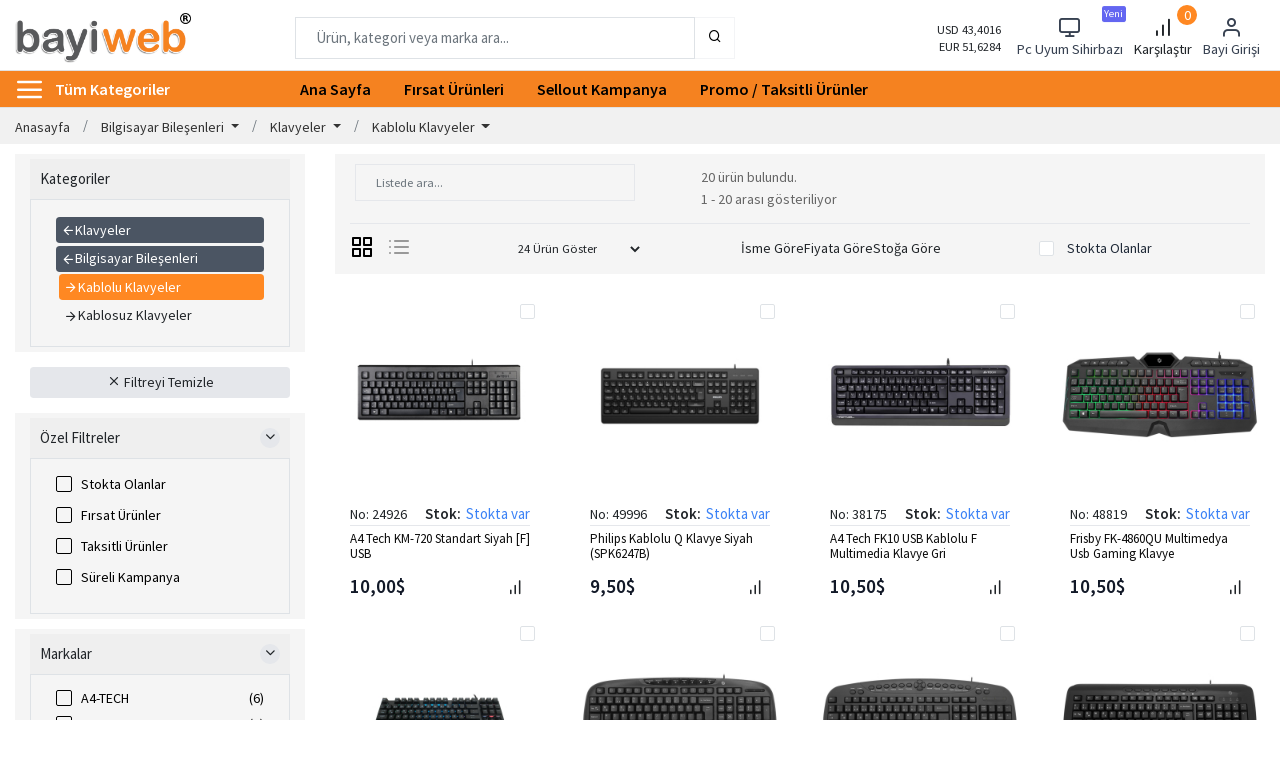

--- FILE ---
content_type: text/html; charset=UTF-8
request_url: https://www.bayiweb.com.tr/products?c=51913
body_size: 32748
content:
<!-- headers-->
<!DOCTYPE html>
<html lang="tr">
<head>
    <meta charset="utf-8">
    <meta http-equiv="X-UA-Compatible" content="IE=edge">
    <meta name="viewport" content="width=device-width, initial-scale=1.0">
    <meta name="format-detection" content="telephone=no">
    <meta name="apple-mobile-web-app-capable" content="yes">
    <meta name="author" content="A8 BİLİŞİM">

    <!-- favicon-->
    <link rel="icon" href="https://www.bayiweb.com.tr/images/favicon-96x96.png" type="image/png" sizes="96x96">

    <title>Kablolu Klavyeler</title>

    <!-- Google Tag Manager -->
    <script>(function (w, d, s, l, i) {
            w[l] = w[l] || [];
            w[l].push({
                'gtm.start':
                    new Date().getTime(), event: 'gtm.js'
            });
            var f = d.getElementsByTagName(s)[0],
                j = d.createElement(s), dl = l != 'dataLayer' ? '&l=' + l : '';
            j.async = true;
            j.src =
                'https://www.googletagmanager.com/gtm.js?id=' + i + dl;
            f.parentNode.insertBefore(j, f);
        })(window, document, 'script', 'dataLayer', 'GTM-PC757D3');
    </script>

    <script>
        
    </script>
    <!-- End Google Tag Manager -->

    <link rel="stylesheet" href="/assets/css/custom.css?id=f8d91f6ce9816388c673a7e57da18a72">
    
        <style>
            .checked\:bg-blue-600:checked {
                --tw-bg-opacity: 1;
                background-color: rgb(37 99 235 / var(--tw-bg-opacity)) !important;
            }
        </style>
        <style>
          .la-ball-clip-rotate,
          .la-ball-clip-rotate > div {
              position: relative;
              -webkit-box-sizing: border-box;
              -moz-box-sizing: border-box;
                      box-sizing: border-box;
          }
          .la-ball-clip-rotate {
              display: block;
              font-size: 0;
              color: #fff;
          }
          .la-ball-clip-rotate.la-dark {
              color: #333;
          }
          .la-ball-clip-rotate > div {
              display: inline-block;
              float: none;
              background-color: currentColor;
              border: 0 solid currentColor;
          }
          .la-ball-clip-rotate {
              width: 32px;
              height: 32px;
          }
          .la-ball-clip-rotate > div {
              width: 32px;
              height: 32px;
              background: transparent;
              border-width: 2px;
              border-bottom-color: transparent;
              border-radius: 100%;
              -webkit-animation: ball-clip-rotate .75s linear infinite;
              -moz-animation: ball-clip-rotate .75s linear infinite;
                  -o-animation: ball-clip-rotate .75s linear infinite;
                      animation: ball-clip-rotate .75s linear infinite;
          }
          .la-ball-clip-rotate.la-sm {
              width: 16px;
              height: 16px;
          }
          .la-ball-clip-rotate.la-sm > div {
              width: 16px;
              height: 16px;
              border-width: 1px;
          }
          .la-ball-clip-rotate.la-2x {
              width: 64px;
              height: 64px;
          }
          .la-ball-clip-rotate.la-2x > div {
              width: 64px;
              height: 64px;
              border-width: 4px;
          }
          .la-ball-clip-rotate.la-3x {
              width: 96px;
              height: 96px;
          }
          .la-ball-clip-rotate.la-3x > div {
              width: 96px;
              height: 96px;
              border-width: 6px;
          }
          /*
          * Animation
          */
          @-webkit-keyframes ball-clip-rotate {
              0% {
                  -webkit-transform: rotate(0deg);
                          transform: rotate(0deg);
              }
              50% {
                  -webkit-transform: rotate(180deg);
                          transform: rotate(180deg);
              }
              100% {
                  -webkit-transform: rotate(360deg);
                          transform: rotate(360deg);
              }
          }
          @-moz-keyframes ball-clip-rotate {
              0% {
                  -moz-transform: rotate(0deg);
                      transform: rotate(0deg);
              }
              50% {
                  -moz-transform: rotate(180deg);
                      transform: rotate(180deg);
              }
              100% {
                  -moz-transform: rotate(360deg);
                      transform: rotate(360deg);
              }
          }
          @-o-keyframes ball-clip-rotate {
              0% {
                  -o-transform: rotate(0deg);
                  transform: rotate(0deg);
              }
              50% {
                  -o-transform: rotate(180deg);
                  transform: rotate(180deg);
              }
              100% {
                  -o-transform: rotate(360deg);
                  transform: rotate(360deg);
              }
          }
          @keyframes ball-clip-rotate {
              0% {
                  -webkit-transform: rotate(0deg);
                  -moz-transform: rotate(0deg);
                      -o-transform: rotate(0deg);
                          transform: rotate(0deg);
              }
              50% {
                  -webkit-transform: rotate(180deg);
                  -moz-transform: rotate(180deg);
                      -o-transform: rotate(180deg);
                          transform: rotate(180deg);
              }
              100% {
                  -webkit-transform: rotate(360deg);
                  -moz-transform: rotate(360deg);
                      -o-transform: rotate(360deg);
                          transform: rotate(360deg);
              }
          }
    </style>
        <style >[wire\:loading], [wire\:loading\.delay], [wire\:loading\.inline-block], [wire\:loading\.inline], [wire\:loading\.block], [wire\:loading\.flex], [wire\:loading\.table], [wire\:loading\.grid], [wire\:loading\.inline-flex] {display: none;}[wire\:loading\.delay\.shortest], [wire\:loading\.delay\.shorter], [wire\:loading\.delay\.short], [wire\:loading\.delay\.long], [wire\:loading\.delay\.longer], [wire\:loading\.delay\.longest] {display:none;}[wire\:offline] {display: none;}[wire\:dirty]:not(textarea):not(input):not(select) {display: none;}input:-webkit-autofill, select:-webkit-autofill, textarea:-webkit-autofill {animation-duration: 50000s;animation-name: livewireautofill;}@keyframes livewireautofill { from {} }</style>

    <style>
        #category_nav {
            background: white;
        }

        #category_nav .menu__item {
            height: 34px;
            width: 100%;
        }

        .dropdown-submenu {
            width: 100%;
            height: 440px;
            display: none;
            top: 0;
            left: 100%;
            right: 0;
            padding: 0;
            position: absolute;
            z-index: 9999;
        }

        #category_nav li:hover {
            background: #ff8822;
        }

        #category_nav li:hover:after {
            content: '';
            display: block;
            position: relative;
            min-height: 300px;
            min-width: 300px;
            top: -20px;
            left: 150px;
            transform: rotate(-25deg);
            transform-origin: center left;
            background: rgba(0, 0, 0, 0);
            z-index: 1;
        }

        #category_nav .menu__item:hover > .dropdown-submenu {
            display: flex;
        }

    </style>


</head>
<body class="loaded">
<!-- Google Tag Manager (noscript) -->
<noscript>
    <iframe src="https://www.googletagmanager.com/ns.html?id=GTM-PC757D3"
            height="0" width="0" style="display:none;visibility:hidden"></iframe>
</noscript>
<!-- End Google Tag Manager (noscript) -->


<div id="app">

            <header class="header header--standard header--market-place-1" data-sticky="true">
    <div class="header__content">
        <div class="container">
            <div class="header__content-left">
                <a class="ps-logo" href="https://www.bayiweb.com.tr">
                    <img src="https://www.bayiweb.com.tr/images/bayiweb-logo.png" alt="/images/bayiweb-logo.png" height="50"
                         class="h-[50px]">
                </a>
            </div>
            <div class="header__content-center flex justify-start">
                <div wire:id="6NpRALWIqFXY8gkQ6Ay0" wire:initial-data="{&quot;fingerprint&quot;:{&quot;id&quot;:&quot;6NpRALWIqFXY8gkQ6Ay0&quot;,&quot;name&quot;:&quot;frontend.header.search&quot;,&quot;locale&quot;:&quot;tr&quot;,&quot;path&quot;:&quot;products&quot;,&quot;method&quot;:&quot;GET&quot;,&quot;v&quot;:&quot;acj&quot;},&quot;effects&quot;:{&quot;listeners&quot;:[]},&quot;serverMemo&quot;:{&quot;children&quot;:[],&quot;errors&quot;:[],&quot;htmlHash&quot;:&quot;0178b9e5&quot;,&quot;data&quot;:{&quot;searchText&quot;:&quot;&quot;},&quot;dataMeta&quot;:[],&quot;checksum&quot;:&quot;a5fc2036c11ae3628441ff430bfa0cd4613f718bbcf8d7134f9f85e0b6d44b2d&quot;}}">
    <form wire:submit.prevent="submit" method="GET" class="w-auto ps-form--quick-search">
    <span class=" d-flex">
        <input class="text-2xl w-[400px] h-[40px] form-control border border-gray-100" type="text"
               placeholder="Ürün, kategori veya marka ara..."
               wire:model="searchText">
        <button type="submit" aria-label="Ara"
                class="border-r border-y border-gray-100 rounded-0 border-[#dee2e6] w-[40px] m-0 p-0 text-gray-700 bg-transparent">
            <i class="feather-search"></i>
        </button>
    </span>

        <div class="ps-panel--search-result shadow-xl "
             style="width: 900px"
        >
            <div class="ps-panel__content">
                <div class="d-flex">
                    <div class="categories d-flex flex-column justify-content-start"
                         style="width:30%; padding:10px; background-color:#f8f9fa">
                        <h5 style="border-bottom: 1px solid gray">Kategoriler</h5>
                        <div style="margin-top:10px;max-height:340px;overflow-y:auto;">

                            <ul class="ps-list--menu-cateogories">
                                                            </ul>
                        </div>
                    </div>
                    <div class="products d-flex flex-column justify-content-start" style="width: 75%; padding:10px;">
                        <h5 style="border-bottom: 1px solid gray">Ürünler</h5>

                        <div style="margin-top:10px; max-height:340px; overflow-y:auto;">
                                                    </div>
                    </div>
                </div>
            </div>
            <div class="text-center ps-panel__footer"><a
                        href="https://www.bayiweb.com.tr/products?search=">Tüm sonuçlar</a>
            </div>
        </div>
    </form>
</div>
<!-- Livewire Component wire-end:6NpRALWIqFXY8gkQ6Ay0 -->                            </div>
            <div class="header__content-right">
                <div class="header__actions">
                    <div class="my-auto">
                        <span class="block text-xl text-right">
                              USD 43,4016 </span>
                        <span class="text-xl text-right block">
                              EUR 51,6284
                        </span>
                    </div>

                    <div class="group inline-block relative m-0">
                        <a href="https://www.bayiweb.com.tr/pc-collect"
                           class="text-gray-700 font-semibold p-2 rounded flex flex-col items-center">
                            <i class="feather-monitor" style="font-size: 2.3rem;"></i>
                            <span class="text-[11pt]">Pc Uyum Sihirbazı</span>
                            <span class="bg-indigo-500 rounded text-white absolute top-0 right-1 px-1 text-[8pt] animate-bounce">Yeni</span>
                        </a>
                    </div>

                    <div class="inline-block relative m-0">
                        <div wire:id="W7mPzgbraxTLuBaCjfgA" wire:initial-data="{&quot;fingerprint&quot;:{&quot;id&quot;:&quot;W7mPzgbraxTLuBaCjfgA&quot;,&quot;name&quot;:&quot;frontend.shop.compare.compare-popup&quot;,&quot;locale&quot;:&quot;tr&quot;,&quot;path&quot;:&quot;products&quot;,&quot;method&quot;:&quot;GET&quot;,&quot;v&quot;:&quot;acj&quot;},&quot;effects&quot;:{&quot;listeners&quot;:[&quot;addToCompare&quot;,&quot;removeCompare&quot;,&quot;addSelectedToCompare&quot;]},&quot;serverMemo&quot;:{&quot;children&quot;:[],&quot;errors&quot;:[],&quot;htmlHash&quot;:&quot;928b60ec&quot;,&quot;data&quot;:[],&quot;dataMeta&quot;:[],&quot;checksum&quot;:&quot;cf3b6d1bdd88819ebc0c10be87863ccb82c5bb6da886cb3fdcf55c05ddbfb1eb&quot;}}">
    <a class="flex flex-col items-center p-2" href="https://www.bayiweb.com.tr/compare">
        <i class="feather-bar-chart" style="font-size: 2.3rem;"></i>
        <span class="text-[11pt]">Karşılaştır</span>
        <span class="count" style="margin-right:6px"> 0 </span>
    </a>
</div>

<!-- Livewire Component wire-end:W7mPzgbraxTLuBaCjfgA -->                    </div>

                    <div class="relative inline-block m-0">
                        <a href="https://www.bayiweb.com.tr/login"
                           class="flex flex-col items-center p-2 font-semibold text-gray-700 rounded">
                            <i class="feather-user" style="font-size: 2.3rem;"></i>
                            <span class="text-[11pt]">Bayi Girişi</span>

                        </a>
                    </div>
                </div>
            </div>
        </div>
    </div>
    <nav class="navigation">
        <div class="container">
            <div class="navigation__left">
                <div wire:id="H6wxGsxi8NABHYfF3td8" wire:initial-data="{&quot;fingerprint&quot;:{&quot;id&quot;:&quot;H6wxGsxi8NABHYfF3td8&quot;,&quot;name&quot;:&quot;frontend.header.category-list&quot;,&quot;locale&quot;:&quot;tr&quot;,&quot;path&quot;:&quot;products&quot;,&quot;method&quot;:&quot;GET&quot;,&quot;v&quot;:&quot;acj&quot;},&quot;effects&quot;:{&quot;listeners&quot;:[]},&quot;serverMemo&quot;:{&quot;children&quot;:[],&quot;errors&quot;:[],&quot;htmlHash&quot;:&quot;5383fa1f&quot;,&quot;data&quot;:{&quot;categories&quot;:[{&quot;id&quot;:51124,&quot;name&quot;:&quot;Ki\u015fisel Bilgisayar&quot;,&quot;desc&quot;:null,&quot;parent_id&quot;:0,&quot;level&quot;:1,&quot;ref_id&quot;:null,&quot;sort&quot;:10,&quot;status&quot;:1,&quot;code&quot;:null,&quot;top&quot;:0,&quot;meta_title&quot;:null,&quot;meta_desc&quot;:null,&quot;meta_tag&quot;:null,&quot;created_at&quot;:null,&quot;updated_at&quot;:&quot;2026-01-03T12:45:53.000000Z&quot;,&quot;deleted_at&quot;:null,&quot;thumbnail&quot;:null,&quot;auth_bg&quot;:{&quot;id&quot;:3,&quot;category_id&quot;:51124,&quot;image_id&quot;:93426,&quot;link&quot;:null,&quot;created_at&quot;:&quot;2022-09-10T10:29:13.000000Z&quot;,&quot;updated_at&quot;:&quot;2022-09-20T11:09:40.000000Z&quot;,&quot;deleted_at&quot;:null,&quot;type&quot;:&quot;auth_bg&quot;,&quot;image&quot;:{&quot;id&quot;:93426,&quot;ref_id&quot;:null,&quot;disk&quot;:&quot;local&quot;,&quot;client_name&quot;:&quot;kisisel_bilgisayar.png&quot;,&quot;raw_name&quot;:&quot;kisisel_bilgisayar.png&quot;,&quot;file_name&quot;:&quot;bvLNIG3ZagoSyQgy92cnn4VZhTWorAqEL1mkNg0w.png&quot;,&quot;file_type&quot;:&quot;image\/png&quot;,&quot;file_path&quot;:&quot;public\/categories\/bvLNIG3ZagoSyQgy92cnn4VZhTWorAqEL1mkNg0w.png&quot;,&quot;file_ext&quot;:&quot;png&quot;,&quot;file_size&quot;:28614,&quot;visibility&quot;:&quot;public&quot;,&quot;thumb_size&quot;:&quot;original&quot;,&quot;image_height&quot;:null,&quot;image_width&quot;:null,&quot;slug&quot;:&quot;\/storage\/categories\/bvLNIG3ZagoSyQgy92cnn4VZhTWorAqEL1mkNg0w.png&quot;,&quot;parent_id&quot;:0,&quot;checksum&quot;:null,&quot;created_by&quot;:856,&quot;updated_by&quot;:null,&quot;deleted_by&quot;:null,&quot;created_at&quot;:&quot;2022-09-20T11:09:38.000000Z&quot;,&quot;updated_at&quot;:&quot;2022-09-20T11:09:38.000000Z&quot;,&quot;deleted_at&quot;:null}},&quot;children&quot;:[{&quot;id&quot;:51126,&quot;name&quot;:&quot;Notebooklar&quot;,&quot;desc&quot;:null,&quot;parent_id&quot;:51124,&quot;level&quot;:2,&quot;ref_id&quot;:null,&quot;sort&quot;:1,&quot;status&quot;:1,&quot;code&quot;:null,&quot;top&quot;:0,&quot;meta_title&quot;:null,&quot;meta_desc&quot;:null,&quot;meta_tag&quot;:null,&quot;created_at&quot;:null,&quot;updated_at&quot;:&quot;2026-01-03T12:45:53.000000Z&quot;,&quot;deleted_at&quot;:null,&quot;thumbnail&quot;:null,&quot;auth_bg&quot;:{&quot;id&quot;:1,&quot;category_id&quot;:51126,&quot;image_id&quot;:0,&quot;link&quot;:null,&quot;created_at&quot;:&quot;2022-09-10T10:24:57.000000Z&quot;,&quot;updated_at&quot;:&quot;2022-09-10T10:25:42.000000Z&quot;,&quot;deleted_at&quot;:null,&quot;type&quot;:&quot;auth_bg&quot;,&quot;image&quot;:null},&quot;children&quot;:[]},{&quot;id&quot;:51125,&quot;name&quot;:&quot;Masa\u00fcst\u00fc PC&quot;,&quot;desc&quot;:null,&quot;parent_id&quot;:51124,&quot;level&quot;:2,&quot;ref_id&quot;:null,&quot;sort&quot;:2,&quot;status&quot;:1,&quot;code&quot;:null,&quot;top&quot;:0,&quot;meta_title&quot;:null,&quot;meta_desc&quot;:null,&quot;meta_tag&quot;:null,&quot;created_at&quot;:null,&quot;updated_at&quot;:&quot;2026-01-03T12:45:53.000000Z&quot;,&quot;deleted_at&quot;:null,&quot;thumbnail&quot;:null,&quot;auth_bg&quot;:null,&quot;children&quot;:[]},{&quot;id&quot;:51994,&quot;name&quot;:&quot;Mini PC&quot;,&quot;desc&quot;:null,&quot;parent_id&quot;:51124,&quot;level&quot;:2,&quot;ref_id&quot;:null,&quot;sort&quot;:3,&quot;status&quot;:1,&quot;code&quot;:null,&quot;top&quot;:0,&quot;meta_title&quot;:null,&quot;meta_desc&quot;:null,&quot;meta_tag&quot;:null,&quot;created_at&quot;:null,&quot;updated_at&quot;:&quot;2026-01-03T12:45:53.000000Z&quot;,&quot;deleted_at&quot;:null,&quot;thumbnail&quot;:null,&quot;auth_bg&quot;:null,&quot;children&quot;:[]},{&quot;id&quot;:51990,&quot;name&quot;:&quot;All in One PC&quot;,&quot;desc&quot;:null,&quot;parent_id&quot;:51124,&quot;level&quot;:2,&quot;ref_id&quot;:null,&quot;sort&quot;:4,&quot;status&quot;:1,&quot;code&quot;:null,&quot;top&quot;:0,&quot;meta_title&quot;:null,&quot;meta_desc&quot;:null,&quot;meta_tag&quot;:null,&quot;created_at&quot;:null,&quot;updated_at&quot;:&quot;2026-01-03T12:45:53.000000Z&quot;,&quot;deleted_at&quot;:null,&quot;thumbnail&quot;:null,&quot;auth_bg&quot;:null,&quot;children&quot;:[]},{&quot;id&quot;:51993,&quot;name&quot;:&quot;All in One Dokumantik PC&quot;,&quot;desc&quot;:null,&quot;parent_id&quot;:51124,&quot;level&quot;:2,&quot;ref_id&quot;:null,&quot;sort&quot;:5,&quot;status&quot;:1,&quot;code&quot;:null,&quot;top&quot;:0,&quot;meta_title&quot;:null,&quot;meta_desc&quot;:null,&quot;meta_tag&quot;:null,&quot;created_at&quot;:null,&quot;updated_at&quot;:&quot;2026-01-03T12:45:53.000000Z&quot;,&quot;deleted_at&quot;:null,&quot;thumbnail&quot;:null,&quot;auth_bg&quot;:null,&quot;children&quot;:[]},{&quot;id&quot;:51878,&quot;name&quot;:&quot;Tabletler&quot;,&quot;desc&quot;:null,&quot;parent_id&quot;:51124,&quot;level&quot;:2,&quot;ref_id&quot;:null,&quot;sort&quot;:7,&quot;status&quot;:1,&quot;code&quot;:null,&quot;top&quot;:0,&quot;meta_title&quot;:null,&quot;meta_desc&quot;:null,&quot;meta_tag&quot;:null,&quot;created_at&quot;:null,&quot;updated_at&quot;:&quot;2026-01-03T12:45:53.000000Z&quot;,&quot;deleted_at&quot;:null,&quot;thumbnail&quot;:null,&quot;auth_bg&quot;:null,&quot;children&quot;:[]}]},{&quot;id&quot;:51152,&quot;name&quot;:&quot;Bilgisayar Bile\u015fenleri&quot;,&quot;desc&quot;:null,&quot;parent_id&quot;:0,&quot;level&quot;:1,&quot;ref_id&quot;:null,&quot;sort&quot;:20,&quot;status&quot;:1,&quot;code&quot;:null,&quot;top&quot;:0,&quot;meta_title&quot;:null,&quot;meta_desc&quot;:null,&quot;meta_tag&quot;:null,&quot;created_at&quot;:null,&quot;updated_at&quot;:&quot;2026-01-03T12:45:53.000000Z&quot;,&quot;deleted_at&quot;:null,&quot;thumbnail&quot;:null,&quot;auth_bg&quot;:{&quot;id&quot;:11,&quot;category_id&quot;:51152,&quot;image_id&quot;:93130,&quot;link&quot;:null,&quot;created_at&quot;:&quot;2022-09-15T06:47:23.000000Z&quot;,&quot;updated_at&quot;:&quot;2022-09-15T09:01:17.000000Z&quot;,&quot;deleted_at&quot;:null,&quot;type&quot;:&quot;auth_bg&quot;,&quot;image&quot;:{&quot;id&quot;:93130,&quot;ref_id&quot;:null,&quot;disk&quot;:&quot;local&quot;,&quot;client_name&quot;:&quot;Gri Ay Yuvarlak Masa\u00fcst\u00fc Duvar Ka\u011f\u0131d\u0131 (1).png&quot;,&quot;raw_name&quot;:&quot;Gri Ay Yuvarlak Masa\u00fcst\u00fc Duvar Ka\u011f\u0131d\u0131 (1).png&quot;,&quot;file_name&quot;:&quot;KtOrYkCmkTDeKAhXm0u6liaH9K9O7wf3wab4e4uL.png&quot;,&quot;file_type&quot;:&quot;image\/png&quot;,&quot;file_path&quot;:&quot;public\/categories\/KtOrYkCmkTDeKAhXm0u6liaH9K9O7wf3wab4e4uL.png&quot;,&quot;file_ext&quot;:&quot;png&quot;,&quot;file_size&quot;:181575,&quot;visibility&quot;:&quot;public&quot;,&quot;thumb_size&quot;:&quot;original&quot;,&quot;image_height&quot;:null,&quot;image_width&quot;:null,&quot;slug&quot;:&quot;\/storage\/categories\/KtOrYkCmkTDeKAhXm0u6liaH9K9O7wf3wab4e4uL.png&quot;,&quot;parent_id&quot;:0,&quot;checksum&quot;:null,&quot;created_by&quot;:856,&quot;updated_by&quot;:null,&quot;deleted_by&quot;:null,&quot;created_at&quot;:&quot;2022-09-15T09:01:15.000000Z&quot;,&quot;updated_at&quot;:&quot;2022-09-15T09:01:15.000000Z&quot;,&quot;deleted_at&quot;:null}},&quot;children&quot;:[{&quot;id&quot;:51157,&quot;name&quot;:&quot;I\u015flemci&quot;,&quot;desc&quot;:null,&quot;parent_id&quot;:51152,&quot;level&quot;:2,&quot;ref_id&quot;:null,&quot;sort&quot;:10,&quot;status&quot;:1,&quot;code&quot;:null,&quot;top&quot;:0,&quot;meta_title&quot;:null,&quot;meta_desc&quot;:null,&quot;meta_tag&quot;:null,&quot;created_at&quot;:null,&quot;updated_at&quot;:&quot;2026-01-03T12:45:53.000000Z&quot;,&quot;deleted_at&quot;:null,&quot;thumbnail&quot;:null,&quot;auth_bg&quot;:null,&quot;children&quot;:[{&quot;id&quot;:51158,&quot;name&quot;:&quot;Amd \u0130\u015flemciler&quot;,&quot;desc&quot;:null,&quot;parent_id&quot;:51157,&quot;level&quot;:3,&quot;ref_id&quot;:null,&quot;sort&quot;:1,&quot;status&quot;:1,&quot;code&quot;:null,&quot;top&quot;:0,&quot;meta_title&quot;:null,&quot;meta_desc&quot;:null,&quot;meta_tag&quot;:null,&quot;created_at&quot;:null,&quot;updated_at&quot;:&quot;2026-01-03T12:45:53.000000Z&quot;,&quot;deleted_at&quot;:null,&quot;thumbnail&quot;:null,&quot;auth_bg&quot;:null,&quot;children&quot;:[]},{&quot;id&quot;:51159,&quot;name&quot;:&quot;Intel \u0130\u015flemciler&quot;,&quot;desc&quot;:null,&quot;parent_id&quot;:51157,&quot;level&quot;:3,&quot;ref_id&quot;:null,&quot;sort&quot;:2,&quot;status&quot;:1,&quot;code&quot;:null,&quot;top&quot;:0,&quot;meta_title&quot;:null,&quot;meta_desc&quot;:null,&quot;meta_tag&quot;:null,&quot;created_at&quot;:null,&quot;updated_at&quot;:&quot;2026-01-03T12:45:53.000000Z&quot;,&quot;deleted_at&quot;:null,&quot;thumbnail&quot;:null,&quot;auth_bg&quot;:null,&quot;children&quot;:[]},{&quot;id&quot;:52020,&quot;name&quot;:&quot;I\u015flemci Fanlar\u0131&quot;,&quot;desc&quot;:null,&quot;parent_id&quot;:51157,&quot;level&quot;:3,&quot;ref_id&quot;:null,&quot;sort&quot;:3,&quot;status&quot;:1,&quot;code&quot;:null,&quot;top&quot;:0,&quot;meta_title&quot;:null,&quot;meta_desc&quot;:null,&quot;meta_tag&quot;:null,&quot;created_at&quot;:null,&quot;updated_at&quot;:&quot;2026-01-03T12:45:53.000000Z&quot;,&quot;deleted_at&quot;:null,&quot;thumbnail&quot;:null,&quot;auth_bg&quot;:null,&quot;children&quot;:[]},{&quot;id&quot;:52082,&quot;name&quot;:&quot;Termal Macunlar&quot;,&quot;desc&quot;:null,&quot;parent_id&quot;:51157,&quot;level&quot;:3,&quot;ref_id&quot;:null,&quot;sort&quot;:4,&quot;status&quot;:1,&quot;code&quot;:null,&quot;top&quot;:0,&quot;meta_title&quot;:null,&quot;meta_desc&quot;:null,&quot;meta_tag&quot;:null,&quot;created_at&quot;:null,&quot;updated_at&quot;:&quot;2026-01-03T12:45:53.000000Z&quot;,&quot;deleted_at&quot;:null,&quot;thumbnail&quot;:null,&quot;auth_bg&quot;:null,&quot;children&quot;:[]}]},{&quot;id&quot;:51153,&quot;name&quot;:&quot;Anakartlar&quot;,&quot;desc&quot;:null,&quot;parent_id&quot;:51152,&quot;level&quot;:2,&quot;ref_id&quot;:null,&quot;sort&quot;:20,&quot;status&quot;:1,&quot;code&quot;:null,&quot;top&quot;:0,&quot;meta_title&quot;:null,&quot;meta_desc&quot;:null,&quot;meta_tag&quot;:null,&quot;created_at&quot;:null,&quot;updated_at&quot;:&quot;2026-01-03T12:45:53.000000Z&quot;,&quot;deleted_at&quot;:null,&quot;thumbnail&quot;:null,&quot;auth_bg&quot;:null,&quot;children&quot;:[{&quot;id&quot;:51154,&quot;name&quot;:&quot;Amd Anakartlar&quot;,&quot;desc&quot;:null,&quot;parent_id&quot;:51153,&quot;level&quot;:3,&quot;ref_id&quot;:null,&quot;sort&quot;:1,&quot;status&quot;:1,&quot;code&quot;:null,&quot;top&quot;:0,&quot;meta_title&quot;:null,&quot;meta_desc&quot;:null,&quot;meta_tag&quot;:null,&quot;created_at&quot;:null,&quot;updated_at&quot;:&quot;2026-01-03T12:45:53.000000Z&quot;,&quot;deleted_at&quot;:null,&quot;thumbnail&quot;:null,&quot;auth_bg&quot;:null,&quot;children&quot;:[]},{&quot;id&quot;:51419,&quot;name&quot;:&quot;Intel Anakartlar&quot;,&quot;desc&quot;:null,&quot;parent_id&quot;:51153,&quot;level&quot;:3,&quot;ref_id&quot;:null,&quot;sort&quot;:2,&quot;status&quot;:1,&quot;code&quot;:null,&quot;top&quot;:0,&quot;meta_title&quot;:null,&quot;meta_desc&quot;:null,&quot;meta_tag&quot;:null,&quot;created_at&quot;:null,&quot;updated_at&quot;:&quot;2026-01-03T12:45:53.000000Z&quot;,&quot;deleted_at&quot;:null,&quot;thumbnail&quot;:null,&quot;auth_bg&quot;:null,&quot;children&quot;:[]}]},{&quot;id&quot;:51160,&quot;name&quot;:&quot;Bellekler&quot;,&quot;desc&quot;:null,&quot;parent_id&quot;:51152,&quot;level&quot;:2,&quot;ref_id&quot;:null,&quot;sort&quot;:30,&quot;status&quot;:1,&quot;code&quot;:null,&quot;top&quot;:0,&quot;meta_title&quot;:null,&quot;meta_desc&quot;:null,&quot;meta_tag&quot;:null,&quot;created_at&quot;:null,&quot;updated_at&quot;:&quot;2026-01-03T12:45:53.000000Z&quot;,&quot;deleted_at&quot;:null,&quot;thumbnail&quot;:null,&quot;auth_bg&quot;:null,&quot;children&quot;:[{&quot;id&quot;:51175,&quot;name&quot;:&quot;Bellek PC&quot;,&quot;desc&quot;:null,&quot;parent_id&quot;:51160,&quot;level&quot;:3,&quot;ref_id&quot;:null,&quot;sort&quot;:10,&quot;status&quot;:1,&quot;code&quot;:null,&quot;top&quot;:0,&quot;meta_title&quot;:null,&quot;meta_desc&quot;:null,&quot;meta_tag&quot;:null,&quot;created_at&quot;:null,&quot;updated_at&quot;:&quot;2026-01-03T12:45:53.000000Z&quot;,&quot;deleted_at&quot;:null,&quot;thumbnail&quot;:null,&quot;auth_bg&quot;:null,&quot;children&quot;:[]},{&quot;id&quot;:51412,&quot;name&quot;:&quot;Bellek Notebook&quot;,&quot;desc&quot;:null,&quot;parent_id&quot;:51160,&quot;level&quot;:3,&quot;ref_id&quot;:null,&quot;sort&quot;:20,&quot;status&quot;:1,&quot;code&quot;:null,&quot;top&quot;:0,&quot;meta_title&quot;:null,&quot;meta_desc&quot;:null,&quot;meta_tag&quot;:null,&quot;created_at&quot;:null,&quot;updated_at&quot;:&quot;2026-01-03T12:45:53.000000Z&quot;,&quot;deleted_at&quot;:null,&quot;thumbnail&quot;:null,&quot;auth_bg&quot;:null,&quot;children&quot;:[]},{&quot;id&quot;:51168,&quot;name&quot;:&quot;Bellek USB&quot;,&quot;desc&quot;:null,&quot;parent_id&quot;:51160,&quot;level&quot;:3,&quot;ref_id&quot;:null,&quot;sort&quot;:30,&quot;status&quot;:1,&quot;code&quot;:null,&quot;top&quot;:0,&quot;meta_title&quot;:null,&quot;meta_desc&quot;:null,&quot;meta_tag&quot;:null,&quot;created_at&quot;:null,&quot;updated_at&quot;:&quot;2026-01-03T12:45:53.000000Z&quot;,&quot;deleted_at&quot;:null,&quot;thumbnail&quot;:null,&quot;auth_bg&quot;:null,&quot;children&quot;:[]},{&quot;id&quot;:51952,&quot;name&quot;:&quot;Haf\u0131za Kartlar\u0131&quot;,&quot;desc&quot;:null,&quot;parent_id&quot;:51160,&quot;level&quot;:3,&quot;ref_id&quot;:null,&quot;sort&quot;:40,&quot;status&quot;:1,&quot;code&quot;:null,&quot;top&quot;:0,&quot;meta_title&quot;:null,&quot;meta_desc&quot;:null,&quot;meta_tag&quot;:null,&quot;created_at&quot;:null,&quot;updated_at&quot;:&quot;2026-01-03T12:45:53.000000Z&quot;,&quot;deleted_at&quot;:null,&quot;thumbnail&quot;:null,&quot;auth_bg&quot;:null,&quot;children&quot;:[{&quot;id&quot;:51953,&quot;name&quot;:&quot;Compact Flash Kartlar&quot;,&quot;desc&quot;:null,&quot;parent_id&quot;:51952,&quot;level&quot;:4,&quot;ref_id&quot;:null,&quot;sort&quot;:1,&quot;status&quot;:1,&quot;code&quot;:null,&quot;top&quot;:0,&quot;meta_title&quot;:null,&quot;meta_desc&quot;:null,&quot;meta_tag&quot;:null,&quot;created_at&quot;:null,&quot;updated_at&quot;:&quot;2026-01-03T12:45:53.000000Z&quot;,&quot;deleted_at&quot;:null,&quot;thumbnail&quot;:null,&quot;auth_bg&quot;:null,&quot;children&quot;:[]},{&quot;id&quot;:51955,&quot;name&quot;:&quot;Micro SD (Flash)&quot;,&quot;desc&quot;:null,&quot;parent_id&quot;:51952,&quot;level&quot;:4,&quot;ref_id&quot;:null,&quot;sort&quot;:3,&quot;status&quot;:1,&quot;code&quot;:null,&quot;top&quot;:0,&quot;meta_title&quot;:null,&quot;meta_desc&quot;:null,&quot;meta_tag&quot;:null,&quot;created_at&quot;:null,&quot;updated_at&quot;:&quot;2026-01-03T12:45:53.000000Z&quot;,&quot;deleted_at&quot;:null,&quot;thumbnail&quot;:null,&quot;auth_bg&quot;:null,&quot;children&quot;:[]}]},{&quot;id&quot;:51165,&quot;name&quot;:&quot;Bellek Sunucu&quot;,&quot;desc&quot;:null,&quot;parent_id&quot;:51160,&quot;level&quot;:3,&quot;ref_id&quot;:null,&quot;sort&quot;:50,&quot;status&quot;:1,&quot;code&quot;:null,&quot;top&quot;:0,&quot;meta_title&quot;:null,&quot;meta_desc&quot;:null,&quot;meta_tag&quot;:null,&quot;created_at&quot;:null,&quot;updated_at&quot;:&quot;2026-01-03T12:45:53.000000Z&quot;,&quot;deleted_at&quot;:null,&quot;thumbnail&quot;:null,&quot;auth_bg&quot;:null,&quot;children&quot;:[]}]},{&quot;id&quot;:51201,&quot;name&quot;:&quot;Ekran Kart\u0131&quot;,&quot;desc&quot;:null,&quot;parent_id&quot;:51152,&quot;level&quot;:2,&quot;ref_id&quot;:null,&quot;sort&quot;:35,&quot;status&quot;:1,&quot;code&quot;:null,&quot;top&quot;:0,&quot;meta_title&quot;:null,&quot;meta_desc&quot;:null,&quot;meta_tag&quot;:null,&quot;created_at&quot;:null,&quot;updated_at&quot;:&quot;2026-01-03T12:45:53.000000Z&quot;,&quot;deleted_at&quot;:null,&quot;thumbnail&quot;:null,&quot;auth_bg&quot;:null,&quot;children&quot;:[{&quot;id&quot;:51202,&quot;name&quot;:&quot;Ekran Kart\u0131 AMD&quot;,&quot;desc&quot;:null,&quot;parent_id&quot;:51201,&quot;level&quot;:3,&quot;ref_id&quot;:null,&quot;sort&quot;:1,&quot;status&quot;:1,&quot;code&quot;:null,&quot;top&quot;:0,&quot;meta_title&quot;:null,&quot;meta_desc&quot;:null,&quot;meta_tag&quot;:null,&quot;created_at&quot;:null,&quot;updated_at&quot;:&quot;2026-01-03T12:45:53.000000Z&quot;,&quot;deleted_at&quot;:null,&quot;thumbnail&quot;:null,&quot;auth_bg&quot;:null,&quot;children&quot;:[]},{&quot;id&quot;:51203,&quot;name&quot;:&quot;Ekran Kart\u0131 Nvidia&quot;,&quot;desc&quot;:null,&quot;parent_id&quot;:51201,&quot;level&quot;:3,&quot;ref_id&quot;:null,&quot;sort&quot;:2,&quot;status&quot;:1,&quot;code&quot;:null,&quot;top&quot;:0,&quot;meta_title&quot;:null,&quot;meta_desc&quot;:null,&quot;meta_tag&quot;:null,&quot;created_at&quot;:null,&quot;updated_at&quot;:&quot;2026-01-03T12:45:53.000000Z&quot;,&quot;deleted_at&quot;:null,&quot;thumbnail&quot;:null,&quot;auth_bg&quot;:null,&quot;children&quot;:[]}]},{&quot;id&quot;:51225,&quot;name&quot;:&quot;Monit\u00f6rler&quot;,&quot;desc&quot;:null,&quot;parent_id&quot;:51152,&quot;level&quot;:2,&quot;ref_id&quot;:null,&quot;sort&quot;:38,&quot;status&quot;:1,&quot;code&quot;:null,&quot;top&quot;:0,&quot;meta_title&quot;:null,&quot;meta_desc&quot;:null,&quot;meta_tag&quot;:null,&quot;created_at&quot;:null,&quot;updated_at&quot;:&quot;2026-01-03T12:45:53.000000Z&quot;,&quot;deleted_at&quot;:null,&quot;thumbnail&quot;:null,&quot;auth_bg&quot;:null,&quot;children&quot;:[]},{&quot;id&quot;:51189,&quot;name&quot;:&quot;HDD Disk S\u00fcr\u00fcc\u00fcleri&quot;,&quot;desc&quot;:null,&quot;parent_id&quot;:51152,&quot;level&quot;:2,&quot;ref_id&quot;:null,&quot;sort&quot;:40,&quot;status&quot;:1,&quot;code&quot;:null,&quot;top&quot;:0,&quot;meta_title&quot;:null,&quot;meta_desc&quot;:null,&quot;meta_tag&quot;:null,&quot;created_at&quot;:null,&quot;updated_at&quot;:&quot;2026-01-03T12:45:53.000000Z&quot;,&quot;deleted_at&quot;:null,&quot;thumbnail&quot;:null,&quot;auth_bg&quot;:null,&quot;children&quot;:[{&quot;id&quot;:51193,&quot;name&quot;:&quot;HardDisk PC&quot;,&quot;desc&quot;:null,&quot;parent_id&quot;:51189,&quot;level&quot;:3,&quot;ref_id&quot;:null,&quot;sort&quot;:20,&quot;status&quot;:1,&quot;code&quot;:null,&quot;top&quot;:0,&quot;meta_title&quot;:null,&quot;meta_desc&quot;:null,&quot;meta_tag&quot;:null,&quot;created_at&quot;:null,&quot;updated_at&quot;:&quot;2026-01-03T12:45:53.000000Z&quot;,&quot;deleted_at&quot;:null,&quot;thumbnail&quot;:null,&quot;auth_bg&quot;:null,&quot;children&quot;:[]},{&quot;id&quot;:51983,&quot;name&quot;:&quot;HardDisk G\u00fcvenlik  (7\/24)&quot;,&quot;desc&quot;:null,&quot;parent_id&quot;:51189,&quot;level&quot;:3,&quot;ref_id&quot;:null,&quot;sort&quot;:30,&quot;status&quot;:1,&quot;code&quot;:null,&quot;top&quot;:0,&quot;meta_title&quot;:null,&quot;meta_desc&quot;:null,&quot;meta_tag&quot;:null,&quot;created_at&quot;:null,&quot;updated_at&quot;:&quot;2026-01-03T12:45:53.000000Z&quot;,&quot;deleted_at&quot;:null,&quot;thumbnail&quot;:null,&quot;auth_bg&quot;:null,&quot;children&quot;:[]},{&quot;id&quot;:51984,&quot;name&quot;:&quot;HardDisk NAS&quot;,&quot;desc&quot;:null,&quot;parent_id&quot;:51189,&quot;level&quot;:3,&quot;ref_id&quot;:null,&quot;sort&quot;:40,&quot;status&quot;:1,&quot;code&quot;:null,&quot;top&quot;:0,&quot;meta_title&quot;:null,&quot;meta_desc&quot;:null,&quot;meta_tag&quot;:null,&quot;created_at&quot;:null,&quot;updated_at&quot;:&quot;2026-01-03T12:45:53.000000Z&quot;,&quot;deleted_at&quot;:null,&quot;thumbnail&quot;:null,&quot;auth_bg&quot;:null,&quot;children&quot;:[]},{&quot;id&quot;:51197,&quot;name&quot;:&quot;HardDisk Notebook&quot;,&quot;desc&quot;:null,&quot;parent_id&quot;:51189,&quot;level&quot;:3,&quot;ref_id&quot;:null,&quot;sort&quot;:50,&quot;status&quot;:1,&quot;code&quot;:null,&quot;top&quot;:0,&quot;meta_title&quot;:null,&quot;meta_desc&quot;:null,&quot;meta_tag&quot;:null,&quot;created_at&quot;:null,&quot;updated_at&quot;:&quot;2026-01-03T12:45:53.000000Z&quot;,&quot;deleted_at&quot;:null,&quot;thumbnail&quot;:null,&quot;auth_bg&quot;:null,&quot;children&quot;:[]},{&quot;id&quot;:52027,&quot;name&quot;:&quot;HardDisk Sunucu&quot;,&quot;desc&quot;:null,&quot;parent_id&quot;:51189,&quot;level&quot;:3,&quot;ref_id&quot;:null,&quot;sort&quot;:60,&quot;status&quot;:1,&quot;code&quot;:null,&quot;top&quot;:0,&quot;meta_title&quot;:null,&quot;meta_desc&quot;:null,&quot;meta_tag&quot;:null,&quot;created_at&quot;:null,&quot;updated_at&quot;:&quot;2026-01-03T12:45:53.000000Z&quot;,&quot;deleted_at&quot;:null,&quot;thumbnail&quot;:null,&quot;auth_bg&quot;:null,&quot;children&quot;:[]},{&quot;id&quot;:51200,&quot;name&quot;:&quot;HardDisk Harici (Ext)&quot;,&quot;desc&quot;:null,&quot;parent_id&quot;:51189,&quot;level&quot;:3,&quot;ref_id&quot;:null,&quot;sort&quot;:70,&quot;status&quot;:1,&quot;code&quot;:null,&quot;top&quot;:0,&quot;meta_title&quot;:null,&quot;meta_desc&quot;:null,&quot;meta_tag&quot;:null,&quot;created_at&quot;:null,&quot;updated_at&quot;:&quot;2026-01-03T12:45:53.000000Z&quot;,&quot;deleted_at&quot;:null,&quot;thumbnail&quot;:null,&quot;auth_bg&quot;:null,&quot;children&quot;:[]},{&quot;id&quot;:51912,&quot;name&quot;:&quot;HardDisk Kutular\u0131&quot;,&quot;desc&quot;:null,&quot;parent_id&quot;:51189,&quot;level&quot;:3,&quot;ref_id&quot;:null,&quot;sort&quot;:80,&quot;status&quot;:1,&quot;code&quot;:null,&quot;top&quot;:0,&quot;meta_title&quot;:null,&quot;meta_desc&quot;:null,&quot;meta_tag&quot;:null,&quot;created_at&quot;:null,&quot;updated_at&quot;:&quot;2026-01-03T12:45:53.000000Z&quot;,&quot;deleted_at&quot;:null,&quot;thumbnail&quot;:null,&quot;auth_bg&quot;:null,&quot;children&quot;:[]}]},{&quot;id&quot;:52128,&quot;name&quot;:&quot;SSD Disk S\u00fcr\u00fcc\u00fcleri&quot;,&quot;desc&quot;:null,&quot;parent_id&quot;:51152,&quot;level&quot;:2,&quot;ref_id&quot;:null,&quot;sort&quot;:45,&quot;status&quot;:1,&quot;code&quot;:null,&quot;top&quot;:0,&quot;meta_title&quot;:null,&quot;meta_desc&quot;:null,&quot;meta_tag&quot;:null,&quot;created_at&quot;:null,&quot;updated_at&quot;:&quot;2026-01-03T12:45:53.000000Z&quot;,&quot;deleted_at&quot;:null,&quot;thumbnail&quot;:null,&quot;auth_bg&quot;:null,&quot;children&quot;:[{&quot;id&quot;:52130,&quot;name&quot;:&quot;SSD Sata&quot;,&quot;desc&quot;:null,&quot;parent_id&quot;:52128,&quot;level&quot;:3,&quot;ref_id&quot;:null,&quot;sort&quot;:10,&quot;status&quot;:1,&quot;code&quot;:null,&quot;top&quot;:0,&quot;meta_title&quot;:null,&quot;meta_desc&quot;:null,&quot;meta_tag&quot;:null,&quot;created_at&quot;:null,&quot;updated_at&quot;:&quot;2026-01-03T12:45:53.000000Z&quot;,&quot;deleted_at&quot;:null,&quot;thumbnail&quot;:null,&quot;auth_bg&quot;:null,&quot;children&quot;:[]},{&quot;id&quot;:52132,&quot;name&quot;:&quot;SSD Nvme&quot;,&quot;desc&quot;:null,&quot;parent_id&quot;:52128,&quot;level&quot;:3,&quot;ref_id&quot;:null,&quot;sort&quot;:20,&quot;status&quot;:1,&quot;code&quot;:null,&quot;top&quot;:0,&quot;meta_title&quot;:null,&quot;meta_desc&quot;:null,&quot;meta_tag&quot;:null,&quot;created_at&quot;:null,&quot;updated_at&quot;:&quot;2026-01-03T12:45:53.000000Z&quot;,&quot;deleted_at&quot;:null,&quot;thumbnail&quot;:null,&quot;auth_bg&quot;:null,&quot;children&quot;:[]},{&quot;id&quot;:52131,&quot;name&quot;:&quot;SSD M2\/mSata&quot;,&quot;desc&quot;:null,&quot;parent_id&quot;:52128,&quot;level&quot;:3,&quot;ref_id&quot;:null,&quot;sort&quot;:30,&quot;status&quot;:1,&quot;code&quot;:null,&quot;top&quot;:0,&quot;meta_title&quot;:null,&quot;meta_desc&quot;:null,&quot;meta_tag&quot;:null,&quot;created_at&quot;:null,&quot;updated_at&quot;:&quot;2026-01-03T12:45:53.000000Z&quot;,&quot;deleted_at&quot;:null,&quot;thumbnail&quot;:null,&quot;auth_bg&quot;:null,&quot;children&quot;:[]},{&quot;id&quot;:52133,&quot;name&quot;:&quot;SSD Harici (Ext)&quot;,&quot;desc&quot;:null,&quot;parent_id&quot;:52128,&quot;level&quot;:3,&quot;ref_id&quot;:null,&quot;sort&quot;:40,&quot;status&quot;:1,&quot;code&quot;:null,&quot;top&quot;:0,&quot;meta_title&quot;:null,&quot;meta_desc&quot;:null,&quot;meta_tag&quot;:null,&quot;created_at&quot;:null,&quot;updated_at&quot;:&quot;2026-01-03T12:45:53.000000Z&quot;,&quot;deleted_at&quot;:null,&quot;thumbnail&quot;:null,&quot;auth_bg&quot;:null,&quot;children&quot;:[]}]},{&quot;id&quot;:51228,&quot;name&quot;:&quot;Kasa ve Aksamlar\u0131&quot;,&quot;desc&quot;:null,&quot;parent_id&quot;:51152,&quot;level&quot;:2,&quot;ref_id&quot;:null,&quot;sort&quot;:59,&quot;status&quot;:1,&quot;code&quot;:null,&quot;top&quot;:0,&quot;meta_title&quot;:null,&quot;meta_desc&quot;:null,&quot;meta_tag&quot;:null,&quot;created_at&quot;:null,&quot;updated_at&quot;:&quot;2026-01-03T12:45:53.000000Z&quot;,&quot;deleted_at&quot;:null,&quot;thumbnail&quot;:null,&quot;auth_bg&quot;:null,&quot;children&quot;:[{&quot;id&quot;:51229,&quot;name&quot;:&quot;Kasalar&quot;,&quot;desc&quot;:null,&quot;parent_id&quot;:51228,&quot;level&quot;:3,&quot;ref_id&quot;:null,&quot;sort&quot;:1,&quot;status&quot;:1,&quot;code&quot;:null,&quot;top&quot;:0,&quot;meta_title&quot;:null,&quot;meta_desc&quot;:null,&quot;meta_tag&quot;:null,&quot;created_at&quot;:null,&quot;updated_at&quot;:&quot;2026-01-03T12:45:53.000000Z&quot;,&quot;deleted_at&quot;:null,&quot;thumbnail&quot;:null,&quot;auth_bg&quot;:null,&quot;children&quot;:[]},{&quot;id&quot;:51231,&quot;name&quot;:&quot;Kasa G\u00fc\u00e7 Kaynaklar\u0131&quot;,&quot;desc&quot;:null,&quot;parent_id&quot;:51228,&quot;level&quot;:3,&quot;ref_id&quot;:null,&quot;sort&quot;:3,&quot;status&quot;:1,&quot;code&quot;:null,&quot;top&quot;:0,&quot;meta_title&quot;:null,&quot;meta_desc&quot;:null,&quot;meta_tag&quot;:null,&quot;created_at&quot;:null,&quot;updated_at&quot;:&quot;2026-01-03T12:45:53.000000Z&quot;,&quot;deleted_at&quot;:null,&quot;thumbnail&quot;:null,&quot;auth_bg&quot;:null,&quot;children&quot;:[]},{&quot;id&quot;:51232,&quot;name&quot;:&quot;Kasa Fanlar&quot;,&quot;desc&quot;:null,&quot;parent_id&quot;:51228,&quot;level&quot;:3,&quot;ref_id&quot;:null,&quot;sort&quot;:4,&quot;status&quot;:1,&quot;code&quot;:null,&quot;top&quot;:0,&quot;meta_title&quot;:null,&quot;meta_desc&quot;:null,&quot;meta_tag&quot;:null,&quot;created_at&quot;:null,&quot;updated_at&quot;:&quot;2026-01-03T12:45:53.000000Z&quot;,&quot;deleted_at&quot;:null,&quot;thumbnail&quot;:null,&quot;auth_bg&quot;:null,&quot;children&quot;:[]}]},{&quot;id&quot;:51205,&quot;name&quot;:&quot;Optik S\u00fcr\u00fcc\u00fcler&quot;,&quot;desc&quot;:null,&quot;parent_id&quot;:51152,&quot;level&quot;:2,&quot;ref_id&quot;:null,&quot;sort&quot;:60,&quot;status&quot;:1,&quot;code&quot;:null,&quot;top&quot;:0,&quot;meta_title&quot;:null,&quot;meta_desc&quot;:null,&quot;meta_tag&quot;:null,&quot;created_at&quot;:null,&quot;updated_at&quot;:&quot;2026-01-03T12:45:53.000000Z&quot;,&quot;deleted_at&quot;:null,&quot;thumbnail&quot;:null,&quot;auth_bg&quot;:null,&quot;children&quot;:[{&quot;id&quot;:51207,&quot;name&quot;:&quot;Kart Okuyucu&quot;,&quot;desc&quot;:null,&quot;parent_id&quot;:51205,&quot;level&quot;:3,&quot;ref_id&quot;:null,&quot;sort&quot;:2,&quot;status&quot;:1,&quot;code&quot;:null,&quot;top&quot;:0,&quot;meta_title&quot;:null,&quot;meta_desc&quot;:null,&quot;meta_tag&quot;:null,&quot;created_at&quot;:null,&quot;updated_at&quot;:&quot;2026-01-03T12:45:53.000000Z&quot;,&quot;deleted_at&quot;:null,&quot;thumbnail&quot;:null,&quot;auth_bg&quot;:null,&quot;children&quot;:[]},{&quot;id&quot;:51212,&quot;name&quot;:&quot;Dvd Yaz\u0131c\u0131lar&quot;,&quot;desc&quot;:null,&quot;parent_id&quot;:51205,&quot;level&quot;:3,&quot;ref_id&quot;:null,&quot;sort&quot;:7,&quot;status&quot;:1,&quot;code&quot;:null,&quot;top&quot;:0,&quot;meta_title&quot;:null,&quot;meta_desc&quot;:null,&quot;meta_tag&quot;:null,&quot;created_at&quot;:null,&quot;updated_at&quot;:&quot;2026-01-03T12:45:53.000000Z&quot;,&quot;deleted_at&quot;:null,&quot;thumbnail&quot;:null,&quot;auth_bg&quot;:null,&quot;children&quot;:[]}]},{&quot;id&quot;:51218,&quot;name&quot;:&quot;Mouselar&quot;,&quot;desc&quot;:null,&quot;parent_id&quot;:51152,&quot;level&quot;:2,&quot;ref_id&quot;:null,&quot;sort&quot;:70,&quot;status&quot;:1,&quot;code&quot;:null,&quot;top&quot;:0,&quot;meta_title&quot;:null,&quot;meta_desc&quot;:null,&quot;meta_tag&quot;:null,&quot;created_at&quot;:null,&quot;updated_at&quot;:&quot;2026-01-03T12:45:53.000000Z&quot;,&quot;deleted_at&quot;:null,&quot;thumbnail&quot;:null,&quot;auth_bg&quot;:null,&quot;children&quot;:[{&quot;id&quot;:51917,&quot;name&quot;:&quot;Kablolu Mouselar&quot;,&quot;desc&quot;:null,&quot;parent_id&quot;:51218,&quot;level&quot;:3,&quot;ref_id&quot;:null,&quot;sort&quot;:1,&quot;status&quot;:1,&quot;code&quot;:null,&quot;top&quot;:0,&quot;meta_title&quot;:null,&quot;meta_desc&quot;:null,&quot;meta_tag&quot;:null,&quot;created_at&quot;:null,&quot;updated_at&quot;:&quot;2026-01-03T12:45:53.000000Z&quot;,&quot;deleted_at&quot;:null,&quot;thumbnail&quot;:null,&quot;auth_bg&quot;:null,&quot;children&quot;:[]},{&quot;id&quot;:51916,&quot;name&quot;:&quot;Kablosuz Mouselar&quot;,&quot;desc&quot;:null,&quot;parent_id&quot;:51218,&quot;level&quot;:3,&quot;ref_id&quot;:null,&quot;sort&quot;:2,&quot;status&quot;:1,&quot;code&quot;:null,&quot;top&quot;:0,&quot;meta_title&quot;:null,&quot;meta_desc&quot;:null,&quot;meta_tag&quot;:null,&quot;created_at&quot;:null,&quot;updated_at&quot;:&quot;2026-01-03T12:45:53.000000Z&quot;,&quot;deleted_at&quot;:null,&quot;thumbnail&quot;:null,&quot;auth_bg&quot;:null,&quot;children&quot;:[]},{&quot;id&quot;:51999,&quot;name&quot;:&quot;Mouse Pad&quot;,&quot;desc&quot;:null,&quot;parent_id&quot;:51218,&quot;level&quot;:3,&quot;ref_id&quot;:null,&quot;sort&quot;:3,&quot;status&quot;:1,&quot;code&quot;:null,&quot;top&quot;:0,&quot;meta_title&quot;:null,&quot;meta_desc&quot;:null,&quot;meta_tag&quot;:null,&quot;created_at&quot;:null,&quot;updated_at&quot;:&quot;2026-01-03T12:45:53.000000Z&quot;,&quot;deleted_at&quot;:null,&quot;thumbnail&quot;:null,&quot;auth_bg&quot;:null,&quot;children&quot;:[]}]},{&quot;id&quot;:51717,&quot;name&quot;:&quot;Klavyeler&quot;,&quot;desc&quot;:null,&quot;parent_id&quot;:51152,&quot;level&quot;:2,&quot;ref_id&quot;:null,&quot;sort&quot;:80,&quot;status&quot;:1,&quot;code&quot;:null,&quot;top&quot;:0,&quot;meta_title&quot;:null,&quot;meta_desc&quot;:null,&quot;meta_tag&quot;:null,&quot;created_at&quot;:null,&quot;updated_at&quot;:&quot;2026-01-03T12:45:53.000000Z&quot;,&quot;deleted_at&quot;:null,&quot;thumbnail&quot;:null,&quot;auth_bg&quot;:null,&quot;children&quot;:[{&quot;id&quot;:51913,&quot;name&quot;:&quot;Kablolu Klavyeler&quot;,&quot;desc&quot;:null,&quot;parent_id&quot;:51717,&quot;level&quot;:3,&quot;ref_id&quot;:null,&quot;sort&quot;:1,&quot;status&quot;:1,&quot;code&quot;:null,&quot;top&quot;:0,&quot;meta_title&quot;:null,&quot;meta_desc&quot;:null,&quot;meta_tag&quot;:null,&quot;created_at&quot;:null,&quot;updated_at&quot;:&quot;2026-01-03T12:45:53.000000Z&quot;,&quot;deleted_at&quot;:null,&quot;thumbnail&quot;:null,&quot;auth_bg&quot;:null,&quot;children&quot;:[]},{&quot;id&quot;:51915,&quot;name&quot;:&quot;Kablosuz Klavyeler&quot;,&quot;desc&quot;:null,&quot;parent_id&quot;:51717,&quot;level&quot;:3,&quot;ref_id&quot;:null,&quot;sort&quot;:2,&quot;status&quot;:1,&quot;code&quot;:null,&quot;top&quot;:0,&quot;meta_title&quot;:null,&quot;meta_desc&quot;:null,&quot;meta_tag&quot;:null,&quot;created_at&quot;:null,&quot;updated_at&quot;:&quot;2026-01-03T12:45:53.000000Z&quot;,&quot;deleted_at&quot;:null,&quot;thumbnail&quot;:null,&quot;auth_bg&quot;:null,&quot;children&quot;:[]}]},{&quot;id&quot;:51718,&quot;name&quot;:&quot;Klavye Mouse Setler&quot;,&quot;desc&quot;:null,&quot;parent_id&quot;:51152,&quot;level&quot;:2,&quot;ref_id&quot;:null,&quot;sort&quot;:90,&quot;status&quot;:1,&quot;code&quot;:null,&quot;top&quot;:0,&quot;meta_title&quot;:null,&quot;meta_desc&quot;:null,&quot;meta_tag&quot;:null,&quot;created_at&quot;:null,&quot;updated_at&quot;:&quot;2026-01-03T12:45:53.000000Z&quot;,&quot;deleted_at&quot;:null,&quot;thumbnail&quot;:null,&quot;auth_bg&quot;:null,&quot;children&quot;:[{&quot;id&quot;:51919,&quot;name&quot;:&quot;Kablolu Setler&quot;,&quot;desc&quot;:null,&quot;parent_id&quot;:51718,&quot;level&quot;:3,&quot;ref_id&quot;:null,&quot;sort&quot;:1,&quot;status&quot;:1,&quot;code&quot;:null,&quot;top&quot;:0,&quot;meta_title&quot;:null,&quot;meta_desc&quot;:null,&quot;meta_tag&quot;:null,&quot;created_at&quot;:null,&quot;updated_at&quot;:&quot;2026-01-03T12:45:53.000000Z&quot;,&quot;deleted_at&quot;:null,&quot;thumbnail&quot;:null,&quot;auth_bg&quot;:null,&quot;children&quot;:[]},{&quot;id&quot;:51918,&quot;name&quot;:&quot;Kablosuz Setler&quot;,&quot;desc&quot;:null,&quot;parent_id&quot;:51718,&quot;level&quot;:3,&quot;ref_id&quot;:null,&quot;sort&quot;:2,&quot;status&quot;:1,&quot;code&quot;:null,&quot;top&quot;:0,&quot;meta_title&quot;:null,&quot;meta_desc&quot;:null,&quot;meta_tag&quot;:null,&quot;created_at&quot;:null,&quot;updated_at&quot;:&quot;2026-01-03T12:45:53.000000Z&quot;,&quot;deleted_at&quot;:null,&quot;thumbnail&quot;:null,&quot;auth_bg&quot;:null,&quot;children&quot;:[]}]}]},{&quot;id&quot;:51494,&quot;name&quot;:&quot;Bask\u0131 \u00c7\u00f6z\u00fcmleri&quot;,&quot;desc&quot;:null,&quot;parent_id&quot;:0,&quot;level&quot;:1,&quot;ref_id&quot;:null,&quot;sort&quot;:25,&quot;status&quot;:1,&quot;code&quot;:null,&quot;top&quot;:0,&quot;meta_title&quot;:null,&quot;meta_desc&quot;:null,&quot;meta_tag&quot;:null,&quot;created_at&quot;:null,&quot;updated_at&quot;:&quot;2026-01-03T12:45:53.000000Z&quot;,&quot;deleted_at&quot;:null,&quot;thumbnail&quot;:null,&quot;auth_bg&quot;:{&quot;id&quot;:30,&quot;category_id&quot;:51494,&quot;image_id&quot;:96741,&quot;link&quot;:null,&quot;created_at&quot;:&quot;2022-11-15T11:41:01.000000Z&quot;,&quot;updated_at&quot;:&quot;2022-11-15T11:41:01.000000Z&quot;,&quot;deleted_at&quot;:null,&quot;type&quot;:&quot;auth_bg&quot;,&quot;image&quot;:{&quot;id&quot;:96741,&quot;ref_id&quot;:null,&quot;disk&quot;:&quot;local&quot;,&quot;client_name&quot;:&quot;yazicilar.png&quot;,&quot;raw_name&quot;:&quot;yazicilar.png&quot;,&quot;file_name&quot;:&quot;KYuAyystMDV4Hm5AGr0Aw2KpHkJ4H7pCyRadX8XT.png&quot;,&quot;file_type&quot;:&quot;image\/png&quot;,&quot;file_path&quot;:&quot;public\/categories\/KYuAyystMDV4Hm5AGr0Aw2KpHkJ4H7pCyRadX8XT.png&quot;,&quot;file_ext&quot;:&quot;png&quot;,&quot;file_size&quot;:178593,&quot;visibility&quot;:&quot;public&quot;,&quot;thumb_size&quot;:&quot;original&quot;,&quot;image_height&quot;:null,&quot;image_width&quot;:null,&quot;slug&quot;:&quot;\/storage\/categories\/KYuAyystMDV4Hm5AGr0Aw2KpHkJ4H7pCyRadX8XT.png&quot;,&quot;parent_id&quot;:0,&quot;checksum&quot;:null,&quot;created_by&quot;:856,&quot;updated_by&quot;:null,&quot;deleted_by&quot;:null,&quot;created_at&quot;:&quot;2022-11-15T11:40:59.000000Z&quot;,&quot;updated_at&quot;:&quot;2022-11-15T11:40:59.000000Z&quot;,&quot;deleted_at&quot;:null}},&quot;children&quot;:[{&quot;id&quot;:51496,&quot;name&quot;:&quot;Lazer Yaz\u0131c\u0131lar&quot;,&quot;desc&quot;:null,&quot;parent_id&quot;:51494,&quot;level&quot;:2,&quot;ref_id&quot;:null,&quot;sort&quot;:1,&quot;status&quot;:1,&quot;code&quot;:null,&quot;top&quot;:0,&quot;meta_title&quot;:null,&quot;meta_desc&quot;:null,&quot;meta_tag&quot;:null,&quot;created_at&quot;:null,&quot;updated_at&quot;:&quot;2026-01-03T12:45:53.000000Z&quot;,&quot;deleted_at&quot;:null,&quot;thumbnail&quot;:null,&quot;auth_bg&quot;:null,&quot;children&quot;:[{&quot;id&quot;:51503,&quot;name&quot;:&quot;Mono Tek Fonksiyonlu&quot;,&quot;desc&quot;:null,&quot;parent_id&quot;:51496,&quot;level&quot;:3,&quot;ref_id&quot;:null,&quot;sort&quot;:10,&quot;status&quot;:1,&quot;code&quot;:null,&quot;top&quot;:0,&quot;meta_title&quot;:null,&quot;meta_desc&quot;:null,&quot;meta_tag&quot;:null,&quot;created_at&quot;:null,&quot;updated_at&quot;:&quot;2026-01-03T12:45:53.000000Z&quot;,&quot;deleted_at&quot;:null,&quot;thumbnail&quot;:null,&quot;auth_bg&quot;:null,&quot;children&quot;:[]},{&quot;id&quot;:52007,&quot;name&quot;:&quot;Mono \u00c7ok Fonksiyonlu&quot;,&quot;desc&quot;:null,&quot;parent_id&quot;:51496,&quot;level&quot;:3,&quot;ref_id&quot;:null,&quot;sort&quot;:20,&quot;status&quot;:1,&quot;code&quot;:null,&quot;top&quot;:0,&quot;meta_title&quot;:null,&quot;meta_desc&quot;:null,&quot;meta_tag&quot;:null,&quot;created_at&quot;:null,&quot;updated_at&quot;:&quot;2026-01-03T12:45:53.000000Z&quot;,&quot;deleted_at&quot;:null,&quot;thumbnail&quot;:null,&quot;auth_bg&quot;:null,&quot;children&quot;:[]},{&quot;id&quot;:51504,&quot;name&quot;:&quot;Renkli Tek Fonksiyonlu&quot;,&quot;desc&quot;:null,&quot;parent_id&quot;:51496,&quot;level&quot;:3,&quot;ref_id&quot;:null,&quot;sort&quot;:30,&quot;status&quot;:1,&quot;code&quot;:null,&quot;top&quot;:0,&quot;meta_title&quot;:null,&quot;meta_desc&quot;:null,&quot;meta_tag&quot;:null,&quot;created_at&quot;:null,&quot;updated_at&quot;:&quot;2026-01-03T12:45:53.000000Z&quot;,&quot;deleted_at&quot;:null,&quot;thumbnail&quot;:null,&quot;auth_bg&quot;:null,&quot;children&quot;:[]},{&quot;id&quot;:52134,&quot;name&quot;:&quot;Renkli  \u00c7ok Fonksiyonlu&quot;,&quot;desc&quot;:null,&quot;parent_id&quot;:51496,&quot;level&quot;:3,&quot;ref_id&quot;:null,&quot;sort&quot;:40,&quot;status&quot;:1,&quot;code&quot;:null,&quot;top&quot;:0,&quot;meta_title&quot;:null,&quot;meta_desc&quot;:null,&quot;meta_tag&quot;:null,&quot;created_at&quot;:null,&quot;updated_at&quot;:&quot;2026-01-03T12:45:53.000000Z&quot;,&quot;deleted_at&quot;:null,&quot;thumbnail&quot;:null,&quot;auth_bg&quot;:null,&quot;children&quot;:[]}]},{&quot;id&quot;:52008,&quot;name&quot;:&quot;Inkjet Yaz\u0131c\u0131lar&quot;,&quot;desc&quot;:null,&quot;parent_id&quot;:51494,&quot;level&quot;:2,&quot;ref_id&quot;:null,&quot;sort&quot;:2,&quot;status&quot;:1,&quot;code&quot;:null,&quot;top&quot;:0,&quot;meta_title&quot;:null,&quot;meta_desc&quot;:null,&quot;meta_tag&quot;:null,&quot;created_at&quot;:null,&quot;updated_at&quot;:&quot;2026-01-03T12:45:53.000000Z&quot;,&quot;deleted_at&quot;:null,&quot;thumbnail&quot;:null,&quot;auth_bg&quot;:null,&quot;children&quot;:[{&quot;id&quot;:52009,&quot;name&quot;:&quot;Inkjet Yaz\u0131c\u0131lar&quot;,&quot;desc&quot;:null,&quot;parent_id&quot;:52008,&quot;level&quot;:3,&quot;ref_id&quot;:null,&quot;sort&quot;:1,&quot;status&quot;:1,&quot;code&quot;:null,&quot;top&quot;:0,&quot;meta_title&quot;:null,&quot;meta_desc&quot;:null,&quot;meta_tag&quot;:null,&quot;created_at&quot;:null,&quot;updated_at&quot;:&quot;2026-01-03T12:45:53.000000Z&quot;,&quot;deleted_at&quot;:null,&quot;thumbnail&quot;:null,&quot;auth_bg&quot;:null,&quot;children&quot;:[]},{&quot;id&quot;:52010,&quot;name&quot;:&quot;Inkjet \u00c7ok Fonksiyonlu Yaz\u0131c\u0131lar&quot;,&quot;desc&quot;:null,&quot;parent_id&quot;:52008,&quot;level&quot;:3,&quot;ref_id&quot;:null,&quot;sort&quot;:2,&quot;status&quot;:1,&quot;code&quot;:null,&quot;top&quot;:0,&quot;meta_title&quot;:null,&quot;meta_desc&quot;:null,&quot;meta_tag&quot;:null,&quot;created_at&quot;:null,&quot;updated_at&quot;:&quot;2026-01-03T12:45:53.000000Z&quot;,&quot;deleted_at&quot;:null,&quot;thumbnail&quot;:null,&quot;auth_bg&quot;:null,&quot;children&quot;:[]}]},{&quot;id&quot;:51498,&quot;name&quot;:&quot;Nokta Vuru\u015flu Yaz\u0131c\u0131lar&quot;,&quot;desc&quot;:null,&quot;parent_id&quot;:51494,&quot;level&quot;:2,&quot;ref_id&quot;:null,&quot;sort&quot;:3,&quot;status&quot;:1,&quot;code&quot;:null,&quot;top&quot;:0,&quot;meta_title&quot;:null,&quot;meta_desc&quot;:null,&quot;meta_tag&quot;:null,&quot;created_at&quot;:null,&quot;updated_at&quot;:&quot;2026-01-03T12:45:53.000000Z&quot;,&quot;deleted_at&quot;:null,&quot;thumbnail&quot;:null,&quot;auth_bg&quot;:null,&quot;children&quot;:[]},{&quot;id&quot;:52054,&quot;name&quot;:&quot;Taray\u0131c\u0131lar&quot;,&quot;desc&quot;:null,&quot;parent_id&quot;:51494,&quot;level&quot;:2,&quot;ref_id&quot;:null,&quot;sort&quot;:4,&quot;status&quot;:1,&quot;code&quot;:null,&quot;top&quot;:0,&quot;meta_title&quot;:null,&quot;meta_desc&quot;:null,&quot;meta_tag&quot;:null,&quot;created_at&quot;:null,&quot;updated_at&quot;:&quot;2026-01-03T12:45:53.000000Z&quot;,&quot;deleted_at&quot;:null,&quot;thumbnail&quot;:null,&quot;auth_bg&quot;:null,&quot;children&quot;:[]}]},{&quot;id&quot;:51921,&quot;name&quot;:&quot;Network \u00dcr\u00fcnleri&quot;,&quot;desc&quot;:null,&quot;parent_id&quot;:0,&quot;level&quot;:1,&quot;ref_id&quot;:null,&quot;sort&quot;:30,&quot;status&quot;:1,&quot;code&quot;:null,&quot;top&quot;:0,&quot;meta_title&quot;:null,&quot;meta_desc&quot;:null,&quot;meta_tag&quot;:null,&quot;created_at&quot;:null,&quot;updated_at&quot;:&quot;2026-01-03T12:45:53.000000Z&quot;,&quot;deleted_at&quot;:null,&quot;thumbnail&quot;:null,&quot;auth_bg&quot;:{&quot;id&quot;:10,&quot;category_id&quot;:51921,&quot;image_id&quot;:93082,&quot;link&quot;:null,&quot;created_at&quot;:&quot;2022-09-15T06:47:09.000000Z&quot;,&quot;updated_at&quot;:&quot;2022-09-15T06:47:09.000000Z&quot;,&quot;deleted_at&quot;:null,&quot;type&quot;:&quot;auth_bg&quot;,&quot;image&quot;:{&quot;id&quot;:93082,&quot;ref_id&quot;:null,&quot;disk&quot;:&quot;local&quot;,&quot;client_name&quot;:&quot;networkurunleri.png&quot;,&quot;raw_name&quot;:&quot;networkurunleri.png&quot;,&quot;file_name&quot;:&quot;FseBv2gaI8VFpcjx30ZfWylsTSHR9LxXwMuh8hAQ.png&quot;,&quot;file_type&quot;:&quot;image\/png&quot;,&quot;file_path&quot;:&quot;public\/categories\/FseBv2gaI8VFpcjx30ZfWylsTSHR9LxXwMuh8hAQ.png&quot;,&quot;file_ext&quot;:&quot;png&quot;,&quot;file_size&quot;:511435,&quot;visibility&quot;:&quot;public&quot;,&quot;thumb_size&quot;:&quot;original&quot;,&quot;image_height&quot;:null,&quot;image_width&quot;:null,&quot;slug&quot;:&quot;\/storage\/categories\/FseBv2gaI8VFpcjx30ZfWylsTSHR9LxXwMuh8hAQ.png&quot;,&quot;parent_id&quot;:0,&quot;checksum&quot;:null,&quot;created_by&quot;:856,&quot;updated_by&quot;:null,&quot;deleted_by&quot;:null,&quot;created_at&quot;:&quot;2022-09-15T06:47:08.000000Z&quot;,&quot;updated_at&quot;:&quot;2022-09-15T06:47:08.000000Z&quot;,&quot;deleted_at&quot;:null}},&quot;children&quot;:[{&quot;id&quot;:51922,&quot;name&quot;:&quot;A\u011f \u00dcr\u00fcnleri&quot;,&quot;desc&quot;:null,&quot;parent_id&quot;:51921,&quot;level&quot;:2,&quot;ref_id&quot;:null,&quot;sort&quot;:1,&quot;status&quot;:1,&quot;code&quot;:null,&quot;top&quot;:0,&quot;meta_title&quot;:null,&quot;meta_desc&quot;:null,&quot;meta_tag&quot;:null,&quot;created_at&quot;:null,&quot;updated_at&quot;:&quot;2026-01-03T12:45:53.000000Z&quot;,&quot;deleted_at&quot;:null,&quot;thumbnail&quot;:null,&quot;auth_bg&quot;:null,&quot;children&quot;:[{&quot;id&quot;:51927,&quot;name&quot;:&quot;Access Point&quot;,&quot;desc&quot;:null,&quot;parent_id&quot;:51922,&quot;level&quot;:3,&quot;ref_id&quot;:null,&quot;sort&quot;:1,&quot;status&quot;:1,&quot;code&quot;:null,&quot;top&quot;:0,&quot;meta_title&quot;:null,&quot;meta_desc&quot;:null,&quot;meta_tag&quot;:null,&quot;created_at&quot;:null,&quot;updated_at&quot;:&quot;2026-01-03T12:45:53.000000Z&quot;,&quot;deleted_at&quot;:null,&quot;thumbnail&quot;:null,&quot;auth_bg&quot;:null,&quot;children&quot;:[]},{&quot;id&quot;:51928,&quot;name&quot;:&quot;Router&quot;,&quot;desc&quot;:null,&quot;parent_id&quot;:51922,&quot;level&quot;:3,&quot;ref_id&quot;:null,&quot;sort&quot;:2,&quot;status&quot;:1,&quot;code&quot;:null,&quot;top&quot;:0,&quot;meta_title&quot;:null,&quot;meta_desc&quot;:null,&quot;meta_tag&quot;:null,&quot;created_at&quot;:null,&quot;updated_at&quot;:&quot;2026-01-03T12:45:53.000000Z&quot;,&quot;deleted_at&quot;:null,&quot;thumbnail&quot;:null,&quot;auth_bg&quot;:null,&quot;children&quot;:[]},{&quot;id&quot;:52049,&quot;name&quot;:&quot;Modem&quot;,&quot;desc&quot;:null,&quot;parent_id&quot;:51922,&quot;level&quot;:3,&quot;ref_id&quot;:null,&quot;sort&quot;:4,&quot;status&quot;:1,&quot;code&quot;:null,&quot;top&quot;:0,&quot;meta_title&quot;:null,&quot;meta_desc&quot;:null,&quot;meta_tag&quot;:null,&quot;created_at&quot;:null,&quot;updated_at&quot;:&quot;2026-01-03T12:45:53.000000Z&quot;,&quot;deleted_at&quot;:null,&quot;thumbnail&quot;:null,&quot;auth_bg&quot;:null,&quot;children&quot;:[]},{&quot;id&quot;:51932,&quot;name&quot;:&quot;Switch&quot;,&quot;desc&quot;:null,&quot;parent_id&quot;:51922,&quot;level&quot;:3,&quot;ref_id&quot;:null,&quot;sort&quot;:5,&quot;status&quot;:1,&quot;code&quot;:null,&quot;top&quot;:0,&quot;meta_title&quot;:null,&quot;meta_desc&quot;:null,&quot;meta_tag&quot;:null,&quot;created_at&quot;:null,&quot;updated_at&quot;:&quot;2026-01-03T12:45:53.000000Z&quot;,&quot;deleted_at&quot;:null,&quot;thumbnail&quot;:null,&quot;auth_bg&quot;:null,&quot;children&quot;:[]},{&quot;id&quot;:51930,&quot;name&quot;:&quot;Kablosuz \u00dcr\u00fcnler&quot;,&quot;desc&quot;:null,&quot;parent_id&quot;:51922,&quot;level&quot;:3,&quot;ref_id&quot;:null,&quot;sort&quot;:6,&quot;status&quot;:1,&quot;code&quot;:null,&quot;top&quot;:0,&quot;meta_title&quot;:null,&quot;meta_desc&quot;:null,&quot;meta_tag&quot;:null,&quot;created_at&quot;:null,&quot;updated_at&quot;:&quot;2026-01-03T12:45:53.000000Z&quot;,&quot;deleted_at&quot;:null,&quot;thumbnail&quot;:null,&quot;auth_bg&quot;:null,&quot;children&quot;:[]},{&quot;id&quot;:52006,&quot;name&quot;:&quot;Powerline \u00dcr\u00fcnleri&quot;,&quot;desc&quot;:null,&quot;parent_id&quot;:51922,&quot;level&quot;:3,&quot;ref_id&quot;:null,&quot;sort&quot;:7,&quot;status&quot;:1,&quot;code&quot;:null,&quot;top&quot;:0,&quot;meta_title&quot;:null,&quot;meta_desc&quot;:null,&quot;meta_tag&quot;:null,&quot;created_at&quot;:null,&quot;updated_at&quot;:&quot;2026-01-03T12:45:53.000000Z&quot;,&quot;deleted_at&quot;:null,&quot;thumbnail&quot;:null,&quot;auth_bg&quot;:null,&quot;children&quot;:[]},{&quot;id&quot;:52067,&quot;name&quot;:&quot;Ethernet Kartlar\u0131&quot;,&quot;desc&quot;:null,&quot;parent_id&quot;:51922,&quot;level&quot;:3,&quot;ref_id&quot;:null,&quot;sort&quot;:8,&quot;status&quot;:1,&quot;code&quot;:null,&quot;top&quot;:0,&quot;meta_title&quot;:null,&quot;meta_desc&quot;:null,&quot;meta_tag&quot;:null,&quot;created_at&quot;:null,&quot;updated_at&quot;:&quot;2026-01-03T12:45:53.000000Z&quot;,&quot;deleted_at&quot;:null,&quot;thumbnail&quot;:null,&quot;auth_bg&quot;:null,&quot;children&quot;:[]},{&quot;id&quot;:51933,&quot;name&quot;:&quot;Network Aksesuar&quot;,&quot;desc&quot;:null,&quot;parent_id&quot;:51922,&quot;level&quot;:3,&quot;ref_id&quot;:null,&quot;sort&quot;:10,&quot;status&quot;:1,&quot;code&quot;:null,&quot;top&quot;:0,&quot;meta_title&quot;:null,&quot;meta_desc&quot;:null,&quot;meta_tag&quot;:null,&quot;created_at&quot;:null,&quot;updated_at&quot;:&quot;2026-01-03T12:45:53.000000Z&quot;,&quot;deleted_at&quot;:null,&quot;thumbnail&quot;:null,&quot;auth_bg&quot;:null,&quot;children&quot;:[]}]},{&quot;id&quot;:51965,&quot;name&quot;:&quot;Kabinet&quot;,&quot;desc&quot;:null,&quot;parent_id&quot;:51921,&quot;level&quot;:2,&quot;ref_id&quot;:null,&quot;sort&quot;:6,&quot;status&quot;:1,&quot;code&quot;:null,&quot;top&quot;:0,&quot;meta_title&quot;:null,&quot;meta_desc&quot;:null,&quot;meta_tag&quot;:null,&quot;created_at&quot;:null,&quot;updated_at&quot;:&quot;2026-01-03T12:45:53.000000Z&quot;,&quot;deleted_at&quot;:null,&quot;thumbnail&quot;:null,&quot;auth_bg&quot;:null,&quot;children&quot;:[{&quot;id&quot;:51966,&quot;name&quot;:&quot;Kabinetler&quot;,&quot;desc&quot;:null,&quot;parent_id&quot;:51965,&quot;level&quot;:3,&quot;ref_id&quot;:null,&quot;sort&quot;:1,&quot;status&quot;:1,&quot;code&quot;:null,&quot;top&quot;:0,&quot;meta_title&quot;:null,&quot;meta_desc&quot;:null,&quot;meta_tag&quot;:null,&quot;created_at&quot;:null,&quot;updated_at&quot;:&quot;2026-01-03T12:45:53.000000Z&quot;,&quot;deleted_at&quot;:null,&quot;thumbnail&quot;:null,&quot;auth_bg&quot;:null,&quot;children&quot;:[]},{&quot;id&quot;:52070,&quot;name&quot;:&quot;Kabinet Raf\u0131&quot;,&quot;desc&quot;:null,&quot;parent_id&quot;:51965,&quot;level&quot;:3,&quot;ref_id&quot;:null,&quot;sort&quot;:3,&quot;status&quot;:1,&quot;code&quot;:null,&quot;top&quot;:0,&quot;meta_title&quot;:null,&quot;meta_desc&quot;:null,&quot;meta_tag&quot;:null,&quot;created_at&quot;:null,&quot;updated_at&quot;:&quot;2026-01-03T12:45:53.000000Z&quot;,&quot;deleted_at&quot;:null,&quot;thumbnail&quot;:null,&quot;auth_bg&quot;:null,&quot;children&quot;:[]},{&quot;id&quot;:52071,&quot;name&quot;:&quot;Kabinet Fan\u0131&quot;,&quot;desc&quot;:null,&quot;parent_id&quot;:51965,&quot;level&quot;:3,&quot;ref_id&quot;:null,&quot;sort&quot;:4,&quot;status&quot;:1,&quot;code&quot;:null,&quot;top&quot;:0,&quot;meta_title&quot;:null,&quot;meta_desc&quot;:null,&quot;meta_tag&quot;:null,&quot;created_at&quot;:null,&quot;updated_at&quot;:&quot;2026-01-03T12:45:53.000000Z&quot;,&quot;deleted_at&quot;:null,&quot;thumbnail&quot;:null,&quot;auth_bg&quot;:null,&quot;children&quot;:[]},{&quot;id&quot;:52072,&quot;name&quot;:&quot;Kabinet Prizi&quot;,&quot;desc&quot;:null,&quot;parent_id&quot;:51965,&quot;level&quot;:3,&quot;ref_id&quot;:null,&quot;sort&quot;:5,&quot;status&quot;:1,&quot;code&quot;:null,&quot;top&quot;:0,&quot;meta_title&quot;:null,&quot;meta_desc&quot;:null,&quot;meta_tag&quot;:null,&quot;created_at&quot;:null,&quot;updated_at&quot;:&quot;2026-01-03T12:45:53.000000Z&quot;,&quot;deleted_at&quot;:null,&quot;thumbnail&quot;:null,&quot;auth_bg&quot;:null,&quot;children&quot;:[]},{&quot;id&quot;:52074,&quot;name&quot;:&quot;Kabinet Tekerlekleri&quot;,&quot;desc&quot;:null,&quot;parent_id&quot;:51965,&quot;level&quot;:3,&quot;ref_id&quot;:null,&quot;sort&quot;:6,&quot;status&quot;:1,&quot;code&quot;:null,&quot;top&quot;:0,&quot;meta_title&quot;:null,&quot;meta_desc&quot;:null,&quot;meta_tag&quot;:null,&quot;created_at&quot;:null,&quot;updated_at&quot;:&quot;2026-01-03T12:45:53.000000Z&quot;,&quot;deleted_at&quot;:null,&quot;thumbnail&quot;:null,&quot;auth_bg&quot;:null,&quot;children&quot;:[]},{&quot;id&quot;:52073,&quot;name&quot;:&quot;Kabinet Organizer&quot;,&quot;desc&quot;:null,&quot;parent_id&quot;:51965,&quot;level&quot;:3,&quot;ref_id&quot;:null,&quot;sort&quot;:7,&quot;status&quot;:1,&quot;code&quot;:null,&quot;top&quot;:0,&quot;meta_title&quot;:null,&quot;meta_desc&quot;:null,&quot;meta_tag&quot;:null,&quot;created_at&quot;:null,&quot;updated_at&quot;:&quot;2026-01-03T12:45:53.000000Z&quot;,&quot;deleted_at&quot;:null,&quot;thumbnail&quot;:null,&quot;auth_bg&quot;:null,&quot;children&quot;:[]},{&quot;id&quot;:52075,&quot;name&quot;:&quot;Kabinet Patch Paneli&quot;,&quot;desc&quot;:null,&quot;parent_id&quot;:51965,&quot;level&quot;:3,&quot;ref_id&quot;:null,&quot;sort&quot;:8,&quot;status&quot;:1,&quot;code&quot;:null,&quot;top&quot;:0,&quot;meta_title&quot;:null,&quot;meta_desc&quot;:null,&quot;meta_tag&quot;:null,&quot;created_at&quot;:null,&quot;updated_at&quot;:&quot;2026-01-03T12:45:53.000000Z&quot;,&quot;deleted_at&quot;:null,&quot;thumbnail&quot;:null,&quot;auth_bg&quot;:null,&quot;children&quot;:[]}]},{&quot;id&quot;:52099,&quot;name&quot;:&quot;Firewall \u00dcr\u00fcnleri&quot;,&quot;desc&quot;:null,&quot;parent_id&quot;:51921,&quot;level&quot;:2,&quot;ref_id&quot;:null,&quot;sort&quot;:7,&quot;status&quot;:1,&quot;code&quot;:null,&quot;top&quot;:0,&quot;meta_title&quot;:null,&quot;meta_desc&quot;:null,&quot;meta_tag&quot;:null,&quot;created_at&quot;:null,&quot;updated_at&quot;:&quot;2026-01-03T12:45:53.000000Z&quot;,&quot;deleted_at&quot;:null,&quot;thumbnail&quot;:null,&quot;auth_bg&quot;:null,&quot;children&quot;:[{&quot;id&quot;:52101,&quot;name&quot;:&quot;Firewall Cihazlar\u0131&quot;,&quot;desc&quot;:null,&quot;parent_id&quot;:52099,&quot;level&quot;:3,&quot;ref_id&quot;:null,&quot;sort&quot;:1,&quot;status&quot;:1,&quot;code&quot;:null,&quot;top&quot;:0,&quot;meta_title&quot;:null,&quot;meta_desc&quot;:null,&quot;meta_tag&quot;:null,&quot;created_at&quot;:null,&quot;updated_at&quot;:&quot;2026-01-03T12:45:53.000000Z&quot;,&quot;deleted_at&quot;:null,&quot;thumbnail&quot;:null,&quot;auth_bg&quot;:null,&quot;children&quot;:[]},{&quot;id&quot;:52102,&quot;name&quot;:&quot;Firewall Yaz\u0131l\u0131mlar\u0131&quot;,&quot;desc&quot;:null,&quot;parent_id&quot;:52099,&quot;level&quot;:3,&quot;ref_id&quot;:null,&quot;sort&quot;:2,&quot;status&quot;:1,&quot;code&quot;:null,&quot;top&quot;:0,&quot;meta_title&quot;:null,&quot;meta_desc&quot;:null,&quot;meta_tag&quot;:null,&quot;created_at&quot;:null,&quot;updated_at&quot;:&quot;2026-01-03T12:45:53.000000Z&quot;,&quot;deleted_at&quot;:null,&quot;thumbnail&quot;:null,&quot;auth_bg&quot;:null,&quot;children&quot;:[]}]}]},{&quot;id&quot;:52044,&quot;name&quot;:&quot;Kurumsal \u00dcr\u00fcnler&quot;,&quot;desc&quot;:null,&quot;parent_id&quot;:0,&quot;level&quot;:1,&quot;ref_id&quot;:null,&quot;sort&quot;:40,&quot;status&quot;:1,&quot;code&quot;:null,&quot;top&quot;:0,&quot;meta_title&quot;:null,&quot;meta_desc&quot;:null,&quot;meta_tag&quot;:null,&quot;created_at&quot;:null,&quot;updated_at&quot;:&quot;2026-01-03T12:45:53.000000Z&quot;,&quot;deleted_at&quot;:null,&quot;thumbnail&quot;:null,&quot;auth_bg&quot;:{&quot;id&quot;:29,&quot;category_id&quot;:52044,&quot;image_id&quot;:96740,&quot;link&quot;:null,&quot;created_at&quot;:&quot;2022-11-15T11:22:49.000000Z&quot;,&quot;updated_at&quot;:&quot;2022-11-15T11:22:49.000000Z&quot;,&quot;deleted_at&quot;:null,&quot;type&quot;:&quot;auth_bg&quot;,&quot;image&quot;:{&quot;id&quot;:96740,&quot;ref_id&quot;:null,&quot;disk&quot;:&quot;local&quot;,&quot;client_name&quot;:&quot;kurumsal urunler.png&quot;,&quot;raw_name&quot;:&quot;kurumsal urunler.png&quot;,&quot;file_name&quot;:&quot;eh1YhvrO7O3CvTM53RNzFpfZAFNwXBvimTgTqj1y.png&quot;,&quot;file_type&quot;:&quot;image\/png&quot;,&quot;file_path&quot;:&quot;public\/categories\/eh1YhvrO7O3CvTM53RNzFpfZAFNwXBvimTgTqj1y.png&quot;,&quot;file_ext&quot;:&quot;png&quot;,&quot;file_size&quot;:245728,&quot;visibility&quot;:&quot;public&quot;,&quot;thumb_size&quot;:&quot;original&quot;,&quot;image_height&quot;:null,&quot;image_width&quot;:null,&quot;slug&quot;:&quot;\/storage\/categories\/eh1YhvrO7O3CvTM53RNzFpfZAFNwXBvimTgTqj1y.png&quot;,&quot;parent_id&quot;:0,&quot;checksum&quot;:null,&quot;created_by&quot;:856,&quot;updated_by&quot;:null,&quot;deleted_by&quot;:null,&quot;created_at&quot;:&quot;2022-11-15T11:22:47.000000Z&quot;,&quot;updated_at&quot;:&quot;2022-11-15T11:22:47.000000Z&quot;,&quot;deleted_at&quot;:null}},&quot;children&quot;:[{&quot;id&quot;:52045,&quot;name&quot;:&quot;Sunucular&quot;,&quot;desc&quot;:null,&quot;parent_id&quot;:52044,&quot;level&quot;:2,&quot;ref_id&quot;:null,&quot;sort&quot;:1,&quot;status&quot;:1,&quot;code&quot;:null,&quot;top&quot;:0,&quot;meta_title&quot;:null,&quot;meta_desc&quot;:null,&quot;meta_tag&quot;:null,&quot;created_at&quot;:null,&quot;updated_at&quot;:&quot;2026-01-03T12:45:53.000000Z&quot;,&quot;deleted_at&quot;:null,&quot;thumbnail&quot;:null,&quot;auth_bg&quot;:null,&quot;children&quot;:[]},{&quot;id&quot;:52046,&quot;name&quot;:&quot;\u0130\u015f \u0130stasyonlar\u0131 (WS)&quot;,&quot;desc&quot;:null,&quot;parent_id&quot;:52044,&quot;level&quot;:2,&quot;ref_id&quot;:null,&quot;sort&quot;:2,&quot;status&quot;:1,&quot;code&quot;:null,&quot;top&quot;:0,&quot;meta_title&quot;:null,&quot;meta_desc&quot;:null,&quot;meta_tag&quot;:null,&quot;created_at&quot;:null,&quot;updated_at&quot;:&quot;2026-01-03T12:45:53.000000Z&quot;,&quot;deleted_at&quot;:null,&quot;thumbnail&quot;:null,&quot;auth_bg&quot;:null,&quot;children&quot;:[]},{&quot;id&quot;:52066,&quot;name&quot;:&quot;Veri Yedekleme \u00dcr\u00fcnleri&quot;,&quot;desc&quot;:null,&quot;parent_id&quot;:52044,&quot;level&quot;:2,&quot;ref_id&quot;:null,&quot;sort&quot;:4,&quot;status&quot;:1,&quot;code&quot;:null,&quot;top&quot;:0,&quot;meta_title&quot;:null,&quot;meta_desc&quot;:null,&quot;meta_tag&quot;:null,&quot;created_at&quot;:null,&quot;updated_at&quot;:&quot;2026-01-03T12:45:53.000000Z&quot;,&quot;deleted_at&quot;:null,&quot;thumbnail&quot;:null,&quot;auth_bg&quot;:null,&quot;children&quot;:[]}]},{&quot;id&quot;:51623,&quot;name&quot;:&quot;Yaz\u0131l\u0131m&quot;,&quot;desc&quot;:null,&quot;parent_id&quot;:0,&quot;level&quot;:1,&quot;ref_id&quot;:null,&quot;sort&quot;:50,&quot;status&quot;:1,&quot;code&quot;:null,&quot;top&quot;:0,&quot;meta_title&quot;:null,&quot;meta_desc&quot;:null,&quot;meta_tag&quot;:null,&quot;created_at&quot;:null,&quot;updated_at&quot;:&quot;2026-01-03T12:45:53.000000Z&quot;,&quot;deleted_at&quot;:null,&quot;thumbnail&quot;:null,&quot;auth_bg&quot;:{&quot;id&quot;:22,&quot;category_id&quot;:51623,&quot;image_id&quot;:96734,&quot;link&quot;:null,&quot;created_at&quot;:&quot;2022-11-15T10:54:04.000000Z&quot;,&quot;updated_at&quot;:&quot;2022-11-15T10:54:04.000000Z&quot;,&quot;deleted_at&quot;:null,&quot;type&quot;:&quot;auth_bg&quot;,&quot;image&quot;:{&quot;id&quot;:96734,&quot;ref_id&quot;:null,&quot;disk&quot;:&quot;local&quot;,&quot;client_name&quot;:&quot;MICROSOFT_BANNER.jpg&quot;,&quot;raw_name&quot;:&quot;MICROSOFT_BANNER.jpg&quot;,&quot;file_name&quot;:&quot;V9T6NvVsvplS65MVA28Vex0AnkbOIuTqZgp1Wx6g.jpg&quot;,&quot;file_type&quot;:&quot;image\/jpeg&quot;,&quot;file_path&quot;:&quot;public\/categories\/V9T6NvVsvplS65MVA28Vex0AnkbOIuTqZgp1Wx6g.jpg&quot;,&quot;file_ext&quot;:&quot;jpg&quot;,&quot;file_size&quot;:76523,&quot;visibility&quot;:&quot;public&quot;,&quot;thumb_size&quot;:&quot;original&quot;,&quot;image_height&quot;:null,&quot;image_width&quot;:null,&quot;slug&quot;:&quot;\/storage\/categories\/V9T6NvVsvplS65MVA28Vex0AnkbOIuTqZgp1Wx6g.jpg&quot;,&quot;parent_id&quot;:0,&quot;checksum&quot;:null,&quot;created_by&quot;:856,&quot;updated_by&quot;:null,&quot;deleted_by&quot;:null,&quot;created_at&quot;:&quot;2022-11-15T10:53:59.000000Z&quot;,&quot;updated_at&quot;:&quot;2022-11-15T10:53:59.000000Z&quot;,&quot;deleted_at&quot;:null}},&quot;children&quot;:[{&quot;id&quot;:52050,&quot;name&quot;:&quot;\u0130\u015fletim Sistemleri&quot;,&quot;desc&quot;:null,&quot;parent_id&quot;:51623,&quot;level&quot;:2,&quot;ref_id&quot;:null,&quot;sort&quot;:10,&quot;status&quot;:1,&quot;code&quot;:null,&quot;top&quot;:0,&quot;meta_title&quot;:null,&quot;meta_desc&quot;:null,&quot;meta_tag&quot;:null,&quot;created_at&quot;:null,&quot;updated_at&quot;:&quot;2026-01-03T12:45:53.000000Z&quot;,&quot;deleted_at&quot;:null,&quot;thumbnail&quot;:null,&quot;auth_bg&quot;:null,&quot;children&quot;:[]},{&quot;id&quot;:52051,&quot;name&quot;:&quot;Office Yaz\u0131l\u0131mlar\u0131&quot;,&quot;desc&quot;:null,&quot;parent_id&quot;:51623,&quot;level&quot;:2,&quot;ref_id&quot;:null,&quot;sort&quot;:20,&quot;status&quot;:1,&quot;code&quot;:null,&quot;top&quot;:0,&quot;meta_title&quot;:null,&quot;meta_desc&quot;:null,&quot;meta_tag&quot;:null,&quot;created_at&quot;:null,&quot;updated_at&quot;:&quot;2026-01-03T12:45:53.000000Z&quot;,&quot;deleted_at&quot;:null,&quot;thumbnail&quot;:null,&quot;auth_bg&quot;:null,&quot;children&quot;:[]},{&quot;id&quot;:52068,&quot;name&quot;:&quot;Online Lisanslar (ESD)&quot;,&quot;desc&quot;:null,&quot;parent_id&quot;:51623,&quot;level&quot;:2,&quot;ref_id&quot;:null,&quot;sort&quot;:25,&quot;status&quot;:1,&quot;code&quot;:null,&quot;top&quot;:0,&quot;meta_title&quot;:null,&quot;meta_desc&quot;:null,&quot;meta_tag&quot;:null,&quot;created_at&quot;:null,&quot;updated_at&quot;:&quot;2026-01-03T12:45:53.000000Z&quot;,&quot;deleted_at&quot;:null,&quot;thumbnail&quot;:null,&quot;auth_bg&quot;:null,&quot;children&quot;:[]},{&quot;id&quot;:52053,&quot;name&quot;:&quot;G\u00fcvenlik Yaz\u0131l\u0131mlar\u0131&quot;,&quot;desc&quot;:null,&quot;parent_id&quot;:51623,&quot;level&quot;:2,&quot;ref_id&quot;:null,&quot;sort&quot;:30,&quot;status&quot;:1,&quot;code&quot;:null,&quot;top&quot;:0,&quot;meta_title&quot;:null,&quot;meta_desc&quot;:null,&quot;meta_tag&quot;:null,&quot;created_at&quot;:null,&quot;updated_at&quot;:&quot;2026-01-03T12:45:53.000000Z&quot;,&quot;deleted_at&quot;:null,&quot;thumbnail&quot;:null,&quot;auth_bg&quot;:null,&quot;children&quot;:[]},{&quot;id&quot;:52052,&quot;name&quot;:&quot;Sunucu Yaz\u0131l\u0131mlar\u0131&quot;,&quot;desc&quot;:null,&quot;parent_id&quot;:51623,&quot;level&quot;:2,&quot;ref_id&quot;:null,&quot;sort&quot;:40,&quot;status&quot;:1,&quot;code&quot;:null,&quot;top&quot;:0,&quot;meta_title&quot;:null,&quot;meta_desc&quot;:null,&quot;meta_tag&quot;:null,&quot;created_at&quot;:null,&quot;updated_at&quot;:&quot;2026-01-03T12:45:53.000000Z&quot;,&quot;deleted_at&quot;:null,&quot;thumbnail&quot;:null,&quot;auth_bg&quot;:null,&quot;children&quot;:[]},{&quot;id&quot;:52081,&quot;name&quot;:&quot;Ticari Yaz\u0131l\u0131m&quot;,&quot;desc&quot;:null,&quot;parent_id&quot;:51623,&quot;level&quot;:2,&quot;ref_id&quot;:null,&quot;sort&quot;:50,&quot;status&quot;:1,&quot;code&quot;:null,&quot;top&quot;:0,&quot;meta_title&quot;:null,&quot;meta_desc&quot;:null,&quot;meta_tag&quot;:null,&quot;created_at&quot;:null,&quot;updated_at&quot;:&quot;2026-01-03T12:45:53.000000Z&quot;,&quot;deleted_at&quot;:null,&quot;thumbnail&quot;:null,&quot;auth_bg&quot;:null,&quot;children&quot;:[]},{&quot;id&quot;:52125,&quot;name&quot;:&quot;Uzak Ba\u011flant\u0131 Yaz\u0131l\u0131mlar\u0131&quot;,&quot;desc&quot;:null,&quot;parent_id&quot;:51623,&quot;level&quot;:2,&quot;ref_id&quot;:null,&quot;sort&quot;:51,&quot;status&quot;:1,&quot;code&quot;:null,&quot;top&quot;:0,&quot;meta_title&quot;:null,&quot;meta_desc&quot;:null,&quot;meta_tag&quot;:null,&quot;created_at&quot;:null,&quot;updated_at&quot;:&quot;2026-01-03T12:45:53.000000Z&quot;,&quot;deleted_at&quot;:null,&quot;thumbnail&quot;:null,&quot;auth_bg&quot;:null,&quot;children&quot;:[]}]},{&quot;id&quot;:51671,&quot;name&quot;:&quot;G\u00fcvenlik \u00dcr\u00fcnleri&quot;,&quot;desc&quot;:null,&quot;parent_id&quot;:0,&quot;level&quot;:1,&quot;ref_id&quot;:null,&quot;sort&quot;:60,&quot;status&quot;:1,&quot;code&quot;:null,&quot;top&quot;:0,&quot;meta_title&quot;:null,&quot;meta_desc&quot;:null,&quot;meta_tag&quot;:null,&quot;created_at&quot;:null,&quot;updated_at&quot;:&quot;2026-01-03T12:45:53.000000Z&quot;,&quot;deleted_at&quot;:null,&quot;thumbnail&quot;:null,&quot;auth_bg&quot;:{&quot;id&quot;:5,&quot;category_id&quot;:51671,&quot;image_id&quot;:92995,&quot;link&quot;:null,&quot;created_at&quot;:&quot;2022-09-14T12:05:18.000000Z&quot;,&quot;updated_at&quot;:&quot;2022-09-14T12:05:18.000000Z&quot;,&quot;deleted_at&quot;:null,&quot;type&quot;:&quot;auth_bg&quot;,&quot;image&quot;:{&quot;id&quot;:92995,&quot;ref_id&quot;:null,&quot;disk&quot;:&quot;local&quot;,&quot;client_name&quot;:&quot;Untitled-1.jpg&quot;,&quot;raw_name&quot;:&quot;Untitled-1.jpg&quot;,&quot;file_name&quot;:&quot;kedR1T3QMIthmo2Q0e9yo3l7BngWbYZZf4q1Jab1.jpg&quot;,&quot;file_type&quot;:&quot;image\/jpeg&quot;,&quot;file_path&quot;:&quot;public\/categories\/kedR1T3QMIthmo2Q0e9yo3l7BngWbYZZf4q1Jab1.jpg&quot;,&quot;file_ext&quot;:&quot;jpg&quot;,&quot;file_size&quot;:93354,&quot;visibility&quot;:&quot;public&quot;,&quot;thumb_size&quot;:&quot;original&quot;,&quot;image_height&quot;:null,&quot;image_width&quot;:null,&quot;slug&quot;:&quot;\/storage\/categories\/kedR1T3QMIthmo2Q0e9yo3l7BngWbYZZf4q1Jab1.jpg&quot;,&quot;parent_id&quot;:0,&quot;checksum&quot;:null,&quot;created_by&quot;:856,&quot;updated_by&quot;:null,&quot;deleted_by&quot;:null,&quot;created_at&quot;:&quot;2022-09-14T12:05:15.000000Z&quot;,&quot;updated_at&quot;:&quot;2022-09-14T12:05:15.000000Z&quot;,&quot;deleted_at&quot;:null}},&quot;children&quot;:[{&quot;id&quot;:51703,&quot;name&quot;:&quot;AHD\/HD-CVI\/HD-TVI Sistemler&quot;,&quot;desc&quot;:null,&quot;parent_id&quot;:51671,&quot;level&quot;:2,&quot;ref_id&quot;:null,&quot;sort&quot;:2,&quot;status&quot;:1,&quot;code&quot;:null,&quot;top&quot;:0,&quot;meta_title&quot;:null,&quot;meta_desc&quot;:null,&quot;meta_tag&quot;:null,&quot;created_at&quot;:null,&quot;updated_at&quot;:&quot;2026-01-03T12:45:53.000000Z&quot;,&quot;deleted_at&quot;:null,&quot;thumbnail&quot;:null,&quot;auth_bg&quot;:null,&quot;children&quot;:[{&quot;id&quot;:51710,&quot;name&quot;:&quot;AHD\/HD-CVI\/HD-TVI Kay\u0131t Cihazlar\u0131&quot;,&quot;desc&quot;:null,&quot;parent_id&quot;:51703,&quot;level&quot;:3,&quot;ref_id&quot;:null,&quot;sort&quot;:1,&quot;status&quot;:1,&quot;code&quot;:null,&quot;top&quot;:0,&quot;meta_title&quot;:null,&quot;meta_desc&quot;:null,&quot;meta_tag&quot;:null,&quot;created_at&quot;:null,&quot;updated_at&quot;:&quot;2026-01-03T12:45:53.000000Z&quot;,&quot;deleted_at&quot;:null,&quot;thumbnail&quot;:null,&quot;auth_bg&quot;:null,&quot;children&quot;:[]},{&quot;id&quot;:51968,&quot;name&quot;:&quot;AHD\/HD-CVI\/HD-TVI Kameralar&quot;,&quot;desc&quot;:null,&quot;parent_id&quot;:51703,&quot;level&quot;:3,&quot;ref_id&quot;:null,&quot;sort&quot;:2,&quot;status&quot;:1,&quot;code&quot;:null,&quot;top&quot;:0,&quot;meta_title&quot;:null,&quot;meta_desc&quot;:null,&quot;meta_tag&quot;:null,&quot;created_at&quot;:null,&quot;updated_at&quot;:&quot;2026-01-03T12:45:53.000000Z&quot;,&quot;deleted_at&quot;:null,&quot;thumbnail&quot;:null,&quot;auth_bg&quot;:null,&quot;children&quot;:[]}]},{&quot;id&quot;:51971,&quot;name&quot;:&quot;IP Sistemler&quot;,&quot;desc&quot;:null,&quot;parent_id&quot;:51671,&quot;level&quot;:2,&quot;ref_id&quot;:null,&quot;sort&quot;:3,&quot;status&quot;:1,&quot;code&quot;:null,&quot;top&quot;:0,&quot;meta_title&quot;:null,&quot;meta_desc&quot;:null,&quot;meta_tag&quot;:null,&quot;created_at&quot;:null,&quot;updated_at&quot;:&quot;2026-01-03T12:45:53.000000Z&quot;,&quot;deleted_at&quot;:null,&quot;thumbnail&quot;:null,&quot;auth_bg&quot;:null,&quot;children&quot;:[{&quot;id&quot;:51973,&quot;name&quot;:&quot;NVR IP Kay\u0131t Cihaz\u0131&quot;,&quot;desc&quot;:null,&quot;parent_id&quot;:51971,&quot;level&quot;:3,&quot;ref_id&quot;:null,&quot;sort&quot;:3,&quot;status&quot;:1,&quot;code&quot;:null,&quot;top&quot;:0,&quot;meta_title&quot;:null,&quot;meta_desc&quot;:null,&quot;meta_tag&quot;:null,&quot;created_at&quot;:null,&quot;updated_at&quot;:&quot;2026-01-03T12:45:53.000000Z&quot;,&quot;deleted_at&quot;:null,&quot;thumbnail&quot;:null,&quot;auth_bg&quot;:null,&quot;children&quot;:[]},{&quot;id&quot;:51986,&quot;name&quot;:&quot;IP Kameralar&quot;,&quot;desc&quot;:null,&quot;parent_id&quot;:51971,&quot;level&quot;:3,&quot;ref_id&quot;:null,&quot;sort&quot;:4,&quot;status&quot;:1,&quot;code&quot;:null,&quot;top&quot;:0,&quot;meta_title&quot;:null,&quot;meta_desc&quot;:null,&quot;meta_tag&quot;:null,&quot;created_at&quot;:null,&quot;updated_at&quot;:&quot;2026-01-03T12:45:53.000000Z&quot;,&quot;deleted_at&quot;:null,&quot;thumbnail&quot;:null,&quot;auth_bg&quot;:null,&quot;children&quot;:[]},{&quot;id&quot;:52095,&quot;name&quot;:&quot;WIFI Kameralar&quot;,&quot;desc&quot;:null,&quot;parent_id&quot;:51971,&quot;level&quot;:3,&quot;ref_id&quot;:null,&quot;sort&quot;:5,&quot;status&quot;:1,&quot;code&quot;:null,&quot;top&quot;:0,&quot;meta_title&quot;:null,&quot;meta_desc&quot;:null,&quot;meta_tag&quot;:null,&quot;created_at&quot;:null,&quot;updated_at&quot;:&quot;2026-01-03T12:45:53.000000Z&quot;,&quot;deleted_at&quot;:null,&quot;thumbnail&quot;:null,&quot;auth_bg&quot;:null,&quot;children&quot;:[]}]},{&quot;id&quot;:52096,&quot;name&quot;:&quot;Ge\u00e7i\u015f Kontrol Sistemleri&quot;,&quot;desc&quot;:null,&quot;parent_id&quot;:51671,&quot;level&quot;:2,&quot;ref_id&quot;:null,&quot;sort&quot;:5,&quot;status&quot;:1,&quot;code&quot;:null,&quot;top&quot;:0,&quot;meta_title&quot;:null,&quot;meta_desc&quot;:null,&quot;meta_tag&quot;:null,&quot;created_at&quot;:null,&quot;updated_at&quot;:&quot;2026-01-03T12:45:53.000000Z&quot;,&quot;deleted_at&quot;:null,&quot;thumbnail&quot;:null,&quot;auth_bg&quot;:null,&quot;children&quot;:[]},{&quot;id&quot;:52146,&quot;name&quot;:&quot;Intercom\/G\u00f6r\u00fcnt\u00fcleme\/Diyafon&quot;,&quot;desc&quot;:null,&quot;parent_id&quot;:51671,&quot;level&quot;:2,&quot;ref_id&quot;:null,&quot;sort&quot;:6,&quot;status&quot;:1,&quot;code&quot;:null,&quot;top&quot;:0,&quot;meta_title&quot;:null,&quot;meta_desc&quot;:null,&quot;meta_tag&quot;:null,&quot;created_at&quot;:null,&quot;updated_at&quot;:&quot;2026-01-03T12:45:53.000000Z&quot;,&quot;deleted_at&quot;:null,&quot;thumbnail&quot;:null,&quot;auth_bg&quot;:null,&quot;children&quot;:[{&quot;id&quot;:52147,&quot;name&quot;:&quot;Ekranlar\/\u0130\u00e7 \u00dcnite&quot;,&quot;desc&quot;:null,&quot;parent_id&quot;:52146,&quot;level&quot;:3,&quot;ref_id&quot;:null,&quot;sort&quot;:1,&quot;status&quot;:1,&quot;code&quot;:null,&quot;top&quot;:0,&quot;meta_title&quot;:null,&quot;meta_desc&quot;:null,&quot;meta_tag&quot;:null,&quot;created_at&quot;:null,&quot;updated_at&quot;:&quot;2026-01-03T12:45:53.000000Z&quot;,&quot;deleted_at&quot;:null,&quot;thumbnail&quot;:null,&quot;auth_bg&quot;:null,&quot;children&quot;:[]},{&quot;id&quot;:52148,&quot;name&quot;:&quot;Zil Panelleri\/Di\u015f \u00dcnite&quot;,&quot;desc&quot;:null,&quot;parent_id&quot;:52146,&quot;level&quot;:3,&quot;ref_id&quot;:null,&quot;sort&quot;:2,&quot;status&quot;:1,&quot;code&quot;:null,&quot;top&quot;:0,&quot;meta_title&quot;:null,&quot;meta_desc&quot;:null,&quot;meta_tag&quot;:null,&quot;created_at&quot;:null,&quot;updated_at&quot;:&quot;2026-01-03T12:45:53.000000Z&quot;,&quot;deleted_at&quot;:null,&quot;thumbnail&quot;:null,&quot;auth_bg&quot;:null,&quot;children&quot;:[]},{&quot;id&quot;:52149,&quot;name&quot;:&quot;Intercom Aksesuarlar\u0131&quot;,&quot;desc&quot;:null,&quot;parent_id&quot;:52146,&quot;level&quot;:3,&quot;ref_id&quot;:null,&quot;sort&quot;:3,&quot;status&quot;:1,&quot;code&quot;:null,&quot;top&quot;:0,&quot;meta_title&quot;:null,&quot;meta_desc&quot;:null,&quot;meta_tag&quot;:null,&quot;created_at&quot;:null,&quot;updated_at&quot;:&quot;2026-01-03T12:45:53.000000Z&quot;,&quot;deleted_at&quot;:null,&quot;thumbnail&quot;:null,&quot;auth_bg&quot;:null,&quot;children&quot;:[]}]},{&quot;id&quot;:52150,&quot;name&quot;:&quot;G\u00fcvenlik Monit\u00f6r\u00fc&quot;,&quot;desc&quot;:null,&quot;parent_id&quot;:51671,&quot;level&quot;:2,&quot;ref_id&quot;:null,&quot;sort&quot;:10,&quot;status&quot;:1,&quot;code&quot;:null,&quot;top&quot;:0,&quot;meta_title&quot;:null,&quot;meta_desc&quot;:null,&quot;meta_tag&quot;:null,&quot;created_at&quot;:null,&quot;updated_at&quot;:&quot;2026-01-03T12:45:53.000000Z&quot;,&quot;deleted_at&quot;:null,&quot;thumbnail&quot;:null,&quot;auth_bg&quot;:null,&quot;children&quot;:[]},{&quot;id&quot;:52083,&quot;name&quot;:&quot;Aksesuarlar&quot;,&quot;desc&quot;:null,&quot;parent_id&quot;:51671,&quot;level&quot;:2,&quot;ref_id&quot;:null,&quot;sort&quot;:90,&quot;status&quot;:1,&quot;code&quot;:null,&quot;top&quot;:0,&quot;meta_title&quot;:null,&quot;meta_desc&quot;:null,&quot;meta_tag&quot;:null,&quot;created_at&quot;:null,&quot;updated_at&quot;:&quot;2026-01-03T12:45:53.000000Z&quot;,&quot;deleted_at&quot;:null,&quot;thumbnail&quot;:null,&quot;auth_bg&quot;:null,&quot;children&quot;:[{&quot;id&quot;:52084,&quot;name&quot;:&quot;Adapt\u00f6rler&quot;,&quot;desc&quot;:null,&quot;parent_id&quot;:52083,&quot;level&quot;:3,&quot;ref_id&quot;:null,&quot;sort&quot;:10,&quot;status&quot;:1,&quot;code&quot;:null,&quot;top&quot;:0,&quot;meta_title&quot;:null,&quot;meta_desc&quot;:null,&quot;meta_tag&quot;:null,&quot;created_at&quot;:null,&quot;updated_at&quot;:&quot;2026-01-03T12:45:53.000000Z&quot;,&quot;deleted_at&quot;:null,&quot;thumbnail&quot;:null,&quot;auth_bg&quot;:null,&quot;children&quot;:[]},{&quot;id&quot;:52085,&quot;name&quot;:&quot;Kablolar&quot;,&quot;desc&quot;:null,&quot;parent_id&quot;:52083,&quot;level&quot;:3,&quot;ref_id&quot;:null,&quot;sort&quot;:20,&quot;status&quot;:1,&quot;code&quot;:null,&quot;top&quot;:0,&quot;meta_title&quot;:null,&quot;meta_desc&quot;:null,&quot;meta_tag&quot;:null,&quot;created_at&quot;:null,&quot;updated_at&quot;:&quot;2026-01-03T12:45:53.000000Z&quot;,&quot;deleted_at&quot;:null,&quot;thumbnail&quot;:null,&quot;auth_bg&quot;:null,&quot;children&quot;:[]},{&quot;id&quot;:52086,&quot;name&quot;:&quot;Konnekt\u00f6rler&quot;,&quot;desc&quot;:null,&quot;parent_id&quot;:52083,&quot;level&quot;:3,&quot;ref_id&quot;:null,&quot;sort&quot;:30,&quot;status&quot;:1,&quot;code&quot;:null,&quot;top&quot;:0,&quot;meta_title&quot;:null,&quot;meta_desc&quot;:null,&quot;meta_tag&quot;:null,&quot;created_at&quot;:null,&quot;updated_at&quot;:&quot;2026-01-03T12:45:53.000000Z&quot;,&quot;deleted_at&quot;:null,&quot;thumbnail&quot;:null,&quot;auth_bg&quot;:null,&quot;children&quot;:[]},{&quot;id&quot;:52145,&quot;name&quot;:&quot;Kamera Buat\u0131&quot;,&quot;desc&quot;:null,&quot;parent_id&quot;:52083,&quot;level&quot;:3,&quot;ref_id&quot;:null,&quot;sort&quot;:40,&quot;status&quot;:1,&quot;code&quot;:null,&quot;top&quot;:0,&quot;meta_title&quot;:null,&quot;meta_desc&quot;:null,&quot;meta_tag&quot;:null,&quot;created_at&quot;:null,&quot;updated_at&quot;:&quot;2026-01-03T12:45:53.000000Z&quot;,&quot;deleted_at&quot;:null,&quot;thumbnail&quot;:null,&quot;auth_bg&quot;:null,&quot;children&quot;:[]},{&quot;id&quot;:52151,&quot;name&quot;:&quot;Anahtarl\u0131k\/Boncuk&quot;,&quot;desc&quot;:null,&quot;parent_id&quot;:52083,&quot;level&quot;:3,&quot;ref_id&quot;:null,&quot;sort&quot;:50,&quot;status&quot;:1,&quot;code&quot;:null,&quot;top&quot;:0,&quot;meta_title&quot;:null,&quot;meta_desc&quot;:null,&quot;meta_tag&quot;:null,&quot;created_at&quot;:null,&quot;updated_at&quot;:&quot;2026-01-03T12:45:53.000000Z&quot;,&quot;deleted_at&quot;:null,&quot;thumbnail&quot;:null,&quot;auth_bg&quot;:null,&quot;children&quot;:[]},{&quot;id&quot;:52152,&quot;name&quot;:&quot;Mifare\/Proximity kart&quot;,&quot;desc&quot;:null,&quot;parent_id&quot;:52083,&quot;level&quot;:3,&quot;ref_id&quot;:null,&quot;sort&quot;:60,&quot;status&quot;:1,&quot;code&quot;:null,&quot;top&quot;:0,&quot;meta_title&quot;:null,&quot;meta_desc&quot;:null,&quot;meta_tag&quot;:null,&quot;created_at&quot;:null,&quot;updated_at&quot;:&quot;2026-01-03T12:45:53.000000Z&quot;,&quot;deleted_at&quot;:null,&quot;thumbnail&quot;:null,&quot;auth_bg&quot;:null,&quot;children&quot;:[]},{&quot;id&quot;:52155,&quot;name&quot;:&quot;Kontrol Klavyesi&quot;,&quot;desc&quot;:null,&quot;parent_id&quot;:52083,&quot;level&quot;:3,&quot;ref_id&quot;:null,&quot;sort&quot;:70,&quot;status&quot;:1,&quot;code&quot;:null,&quot;top&quot;:0,&quot;meta_title&quot;:null,&quot;meta_desc&quot;:null,&quot;meta_tag&quot;:null,&quot;created_at&quot;:&quot;2026-01-03T12:45:27.000000Z&quot;,&quot;updated_at&quot;:&quot;2026-01-03T12:45:53.000000Z&quot;,&quot;deleted_at&quot;:null,&quot;thumbnail&quot;:null,&quot;auth_bg&quot;:null,&quot;children&quot;:[]}]},{&quot;id&quot;:52153,&quot;name&quot;:&quot;Alarm Sistemleri&quot;,&quot;desc&quot;:null,&quot;parent_id&quot;:51671,&quot;level&quot;:2,&quot;ref_id&quot;:null,&quot;sort&quot;:100,&quot;status&quot;:1,&quot;code&quot;:null,&quot;top&quot;:0,&quot;meta_title&quot;:null,&quot;meta_desc&quot;:null,&quot;meta_tag&quot;:null,&quot;created_at&quot;:&quot;2025-10-01T14:13:59.000000Z&quot;,&quot;updated_at&quot;:&quot;2026-01-03T12:45:53.000000Z&quot;,&quot;deleted_at&quot;:null,&quot;thumbnail&quot;:null,&quot;auth_bg&quot;:null,&quot;children&quot;:[{&quot;id&quot;:52154,&quot;name&quot;:&quot;H\u0131rs\u0131z Alarm Sistemleri&quot;,&quot;desc&quot;:null,&quot;parent_id&quot;:52153,&quot;level&quot;:3,&quot;ref_id&quot;:null,&quot;sort&quot;:10,&quot;status&quot;:1,&quot;code&quot;:null,&quot;top&quot;:0,&quot;meta_title&quot;:null,&quot;meta_desc&quot;:null,&quot;meta_tag&quot;:null,&quot;created_at&quot;:&quot;2025-10-01T14:15:18.000000Z&quot;,&quot;updated_at&quot;:&quot;2026-01-03T12:45:53.000000Z&quot;,&quot;deleted_at&quot;:null,&quot;thumbnail&quot;:null,&quot;auth_bg&quot;:null,&quot;children&quot;:[]}]}]},{&quot;id&quot;:51562,&quot;name&quot;:&quot;OT\/VT \u00c7\u00f6z\u00fcmler&quot;,&quot;desc&quot;:null,&quot;parent_id&quot;:0,&quot;level&quot;:1,&quot;ref_id&quot;:null,&quot;sort&quot;:70,&quot;status&quot;:1,&quot;code&quot;:null,&quot;top&quot;:0,&quot;meta_title&quot;:null,&quot;meta_desc&quot;:null,&quot;meta_tag&quot;:null,&quot;created_at&quot;:null,&quot;updated_at&quot;:&quot;2026-01-03T12:45:53.000000Z&quot;,&quot;deleted_at&quot;:null,&quot;thumbnail&quot;:null,&quot;auth_bg&quot;:{&quot;id&quot;:31,&quot;category_id&quot;:51562,&quot;image_id&quot;:96742,&quot;link&quot;:null,&quot;created_at&quot;:&quot;2022-11-15T11:41:38.000000Z&quot;,&quot;updated_at&quot;:&quot;2022-11-15T11:41:38.000000Z&quot;,&quot;deleted_at&quot;:null,&quot;type&quot;:&quot;auth_bg&quot;,&quot;image&quot;:{&quot;id&quot;:96742,&quot;ref_id&quot;:null,&quot;disk&quot;:&quot;local&quot;,&quot;client_name&quot;:&quot;\u00e7evre birimler.png&quot;,&quot;raw_name&quot;:&quot;\u00e7evre birimler.png&quot;,&quot;file_name&quot;:&quot;Atw0yYsfTGV7dTnW5Gx6UH22la40u07lrIDM1lkO.png&quot;,&quot;file_type&quot;:&quot;image\/png&quot;,&quot;file_path&quot;:&quot;public\/categories\/Atw0yYsfTGV7dTnW5Gx6UH22la40u07lrIDM1lkO.png&quot;,&quot;file_ext&quot;:&quot;png&quot;,&quot;file_size&quot;:185419,&quot;visibility&quot;:&quot;public&quot;,&quot;thumb_size&quot;:&quot;original&quot;,&quot;image_height&quot;:null,&quot;image_width&quot;:null,&quot;slug&quot;:&quot;\/storage\/categories\/Atw0yYsfTGV7dTnW5Gx6UH22la40u07lrIDM1lkO.png&quot;,&quot;parent_id&quot;:0,&quot;checksum&quot;:null,&quot;created_by&quot;:856,&quot;updated_by&quot;:null,&quot;deleted_by&quot;:null,&quot;created_at&quot;:&quot;2022-11-15T11:41:36.000000Z&quot;,&quot;updated_at&quot;:&quot;2022-11-15T11:41:36.000000Z&quot;,&quot;deleted_at&quot;:null}},&quot;children&quot;:[{&quot;id&quot;:51563,&quot;name&quot;:&quot;Barkod \u00dcr\u00fcnleri&quot;,&quot;desc&quot;:null,&quot;parent_id&quot;:51562,&quot;level&quot;:2,&quot;ref_id&quot;:null,&quot;sort&quot;:1,&quot;status&quot;:1,&quot;code&quot;:null,&quot;top&quot;:0,&quot;meta_title&quot;:null,&quot;meta_desc&quot;:null,&quot;meta_tag&quot;:null,&quot;created_at&quot;:null,&quot;updated_at&quot;:&quot;2026-01-03T12:45:53.000000Z&quot;,&quot;deleted_at&quot;:null,&quot;thumbnail&quot;:null,&quot;auth_bg&quot;:null,&quot;children&quot;:[{&quot;id&quot;:51564,&quot;name&quot;:&quot;Barkod Okuyucular&quot;,&quot;desc&quot;:null,&quot;parent_id&quot;:51563,&quot;level&quot;:3,&quot;ref_id&quot;:null,&quot;sort&quot;:10,&quot;status&quot;:1,&quot;code&quot;:null,&quot;top&quot;:0,&quot;meta_title&quot;:null,&quot;meta_desc&quot;:null,&quot;meta_tag&quot;:null,&quot;created_at&quot;:null,&quot;updated_at&quot;:&quot;2026-01-03T12:45:53.000000Z&quot;,&quot;deleted_at&quot;:null,&quot;thumbnail&quot;:null,&quot;auth_bg&quot;:null,&quot;children&quot;:[]},{&quot;id&quot;:51565,&quot;name&quot;:&quot;Barkod Yaz\u0131c\u0131lar&quot;,&quot;desc&quot;:null,&quot;parent_id&quot;:51563,&quot;level&quot;:3,&quot;ref_id&quot;:null,&quot;sort&quot;:20,&quot;status&quot;:1,&quot;code&quot;:null,&quot;top&quot;:0,&quot;meta_title&quot;:null,&quot;meta_desc&quot;:null,&quot;meta_tag&quot;:null,&quot;created_at&quot;:null,&quot;updated_at&quot;:&quot;2026-01-03T12:45:53.000000Z&quot;,&quot;deleted_at&quot;:null,&quot;thumbnail&quot;:null,&quot;auth_bg&quot;:null,&quot;children&quot;:[]},{&quot;id&quot;:52144,&quot;name&quot;:&quot;Fi\u015f Yaz\u0131c\u0131lar\u0131&quot;,&quot;desc&quot;:null,&quot;parent_id&quot;:51563,&quot;level&quot;:3,&quot;ref_id&quot;:null,&quot;sort&quot;:30,&quot;status&quot;:1,&quot;code&quot;:null,&quot;top&quot;:0,&quot;meta_title&quot;:null,&quot;meta_desc&quot;:null,&quot;meta_tag&quot;:null,&quot;created_at&quot;:null,&quot;updated_at&quot;:&quot;2026-01-03T12:45:53.000000Z&quot;,&quot;deleted_at&quot;:null,&quot;thumbnail&quot;:null,&quot;auth_bg&quot;:null,&quot;children&quot;:[]},{&quot;id&quot;:52037,&quot;name&quot;:&quot;El Terminalleri&quot;,&quot;desc&quot;:null,&quot;parent_id&quot;:51563,&quot;level&quot;:3,&quot;ref_id&quot;:null,&quot;sort&quot;:40,&quot;status&quot;:1,&quot;code&quot;:null,&quot;top&quot;:0,&quot;meta_title&quot;:null,&quot;meta_desc&quot;:null,&quot;meta_tag&quot;:null,&quot;created_at&quot;:null,&quot;updated_at&quot;:&quot;2026-01-03T12:45:53.000000Z&quot;,&quot;deleted_at&quot;:null,&quot;thumbnail&quot;:null,&quot;auth_bg&quot;:null,&quot;children&quot;:[]},{&quot;id&quot;:52028,&quot;name&quot;:&quot;Pos PC&quot;,&quot;desc&quot;:null,&quot;parent_id&quot;:51563,&quot;level&quot;:3,&quot;ref_id&quot;:null,&quot;sort&quot;:50,&quot;status&quot;:1,&quot;code&quot;:null,&quot;top&quot;:0,&quot;meta_title&quot;:null,&quot;meta_desc&quot;:null,&quot;meta_tag&quot;:null,&quot;created_at&quot;:null,&quot;updated_at&quot;:&quot;2026-01-03T12:45:53.000000Z&quot;,&quot;deleted_at&quot;:null,&quot;thumbnail&quot;:null,&quot;auth_bg&quot;:null,&quot;children&quot;:[]},{&quot;id&quot;:52143,&quot;name&quot;:&quot;Terazi&quot;,&quot;desc&quot;:null,&quot;parent_id&quot;:51563,&quot;level&quot;:3,&quot;ref_id&quot;:null,&quot;sort&quot;:60,&quot;status&quot;:1,&quot;code&quot;:null,&quot;top&quot;:0,&quot;meta_title&quot;:null,&quot;meta_desc&quot;:null,&quot;meta_tag&quot;:null,&quot;created_at&quot;:null,&quot;updated_at&quot;:&quot;2026-01-03T12:45:53.000000Z&quot;,&quot;deleted_at&quot;:null,&quot;thumbnail&quot;:null,&quot;auth_bg&quot;:null,&quot;children&quot;:[]}]}]},{&quot;id&quot;:51639,&quot;name&quot;:&quot;G\u00fc\u00e7 \u00dcniteleri (UPS)&quot;,&quot;desc&quot;:null,&quot;parent_id&quot;:0,&quot;level&quot;:1,&quot;ref_id&quot;:null,&quot;sort&quot;:73,&quot;status&quot;:1,&quot;code&quot;:null,&quot;top&quot;:0,&quot;meta_title&quot;:null,&quot;meta_desc&quot;:null,&quot;meta_tag&quot;:null,&quot;created_at&quot;:null,&quot;updated_at&quot;:&quot;2026-01-03T12:45:53.000000Z&quot;,&quot;deleted_at&quot;:null,&quot;thumbnail&quot;:null,&quot;auth_bg&quot;:{&quot;id&quot;:35,&quot;category_id&quot;:51639,&quot;image_id&quot;:170030,&quot;link&quot;:null,&quot;created_at&quot;:&quot;2025-04-04T08:43:20.000000Z&quot;,&quot;updated_at&quot;:&quot;2025-04-04T08:43:20.000000Z&quot;,&quot;deleted_at&quot;:null,&quot;type&quot;:&quot;auth_bg&quot;,&quot;image&quot;:{&quot;id&quot;:170030,&quot;ref_id&quot;:null,&quot;disk&quot;:&quot;local&quot;,&quot;client_name&quot;:&quot;indir.jpg&quot;,&quot;raw_name&quot;:&quot;indir.jpg&quot;,&quot;file_name&quot;:&quot;R5PkQymNFP4nFAkVf9OxVzpE31JTQTL3ZsZFC2AM.jpg&quot;,&quot;file_type&quot;:&quot;image\/jpeg&quot;,&quot;file_path&quot;:&quot;public\/categories\/R5PkQymNFP4nFAkVf9OxVzpE31JTQTL3ZsZFC2AM.jpg&quot;,&quot;file_ext&quot;:&quot;jpg&quot;,&quot;file_size&quot;:4734,&quot;visibility&quot;:&quot;public&quot;,&quot;thumb_size&quot;:&quot;original&quot;,&quot;image_height&quot;:null,&quot;image_width&quot;:null,&quot;slug&quot;:&quot;\/storage\/categories\/R5PkQymNFP4nFAkVf9OxVzpE31JTQTL3ZsZFC2AM.jpg&quot;,&quot;parent_id&quot;:0,&quot;checksum&quot;:null,&quot;created_by&quot;:465,&quot;updated_by&quot;:null,&quot;deleted_by&quot;:null,&quot;created_at&quot;:&quot;2025-04-04T08:43:15.000000Z&quot;,&quot;updated_at&quot;:&quot;2025-04-04T08:43:15.000000Z&quot;,&quot;deleted_at&quot;:null}},&quot;children&quot;:[{&quot;id&quot;:52135,&quot;name&quot;:&quot;Kesintisiz G\u00fc\u00e7 Kaynaklar\u0131&quot;,&quot;desc&quot;:null,&quot;parent_id&quot;:51639,&quot;level&quot;:2,&quot;ref_id&quot;:null,&quot;sort&quot;:1,&quot;status&quot;:1,&quot;code&quot;:null,&quot;top&quot;:0,&quot;meta_title&quot;:null,&quot;meta_desc&quot;:null,&quot;meta_tag&quot;:null,&quot;created_at&quot;:null,&quot;updated_at&quot;:&quot;2026-01-03T12:45:53.000000Z&quot;,&quot;deleted_at&quot;:null,&quot;thumbnail&quot;:null,&quot;auth_bg&quot;:null,&quot;children&quot;:[{&quot;id&quot;:52136,&quot;name&quot;:&quot;On-Line  &quot;,&quot;desc&quot;:null,&quot;parent_id&quot;:52135,&quot;level&quot;:3,&quot;ref_id&quot;:null,&quot;sort&quot;:10,&quot;status&quot;:1,&quot;code&quot;:null,&quot;top&quot;:0,&quot;meta_title&quot;:null,&quot;meta_desc&quot;:null,&quot;meta_tag&quot;:null,&quot;created_at&quot;:null,&quot;updated_at&quot;:&quot;2026-01-03T12:45:53.000000Z&quot;,&quot;deleted_at&quot;:null,&quot;thumbnail&quot;:null,&quot;auth_bg&quot;:null,&quot;children&quot;:[]},{&quot;id&quot;:52137,&quot;name&quot;:&quot;Line Interactive  &quot;,&quot;desc&quot;:null,&quot;parent_id&quot;:52135,&quot;level&quot;:3,&quot;ref_id&quot;:null,&quot;sort&quot;:11,&quot;status&quot;:1,&quot;code&quot;:null,&quot;top&quot;:0,&quot;meta_title&quot;:null,&quot;meta_desc&quot;:null,&quot;meta_tag&quot;:null,&quot;created_at&quot;:null,&quot;updated_at&quot;:&quot;2026-01-03T12:45:53.000000Z&quot;,&quot;deleted_at&quot;:null,&quot;thumbnail&quot;:null,&quot;auth_bg&quot;:null,&quot;children&quot;:[]},{&quot;id&quot;:52139,&quot;name&quot;:&quot;Ak\u00fc&quot;,&quot;desc&quot;:null,&quot;parent_id&quot;:52135,&quot;level&quot;:3,&quot;ref_id&quot;:null,&quot;sort&quot;:12,&quot;status&quot;:1,&quot;code&quot;:null,&quot;top&quot;:0,&quot;meta_title&quot;:null,&quot;meta_desc&quot;:null,&quot;meta_tag&quot;:null,&quot;created_at&quot;:null,&quot;updated_at&quot;:&quot;2026-01-03T12:45:53.000000Z&quot;,&quot;deleted_at&quot;:null,&quot;thumbnail&quot;:null,&quot;auth_bg&quot;:null,&quot;children&quot;:[]},{&quot;id&quot;:52140,&quot;name&quot;:&quot;Ak\u0131m Koruma Prizleri&quot;,&quot;desc&quot;:null,&quot;parent_id&quot;:52135,&quot;level&quot;:3,&quot;ref_id&quot;:null,&quot;sort&quot;:13,&quot;status&quot;:1,&quot;code&quot;:null,&quot;top&quot;:0,&quot;meta_title&quot;:null,&quot;meta_desc&quot;:null,&quot;meta_tag&quot;:null,&quot;created_at&quot;:null,&quot;updated_at&quot;:&quot;2026-01-03T12:45:53.000000Z&quot;,&quot;deleted_at&quot;:null,&quot;thumbnail&quot;:null,&quot;auth_bg&quot;:null,&quot;children&quot;:[]}]},{&quot;id&quot;:52142,&quot;name&quot;:&quot;\u015earj \u0130stasyonlar\u0131&quot;,&quot;desc&quot;:null,&quot;parent_id&quot;:51639,&quot;level&quot;:2,&quot;ref_id&quot;:null,&quot;sort&quot;:2,&quot;status&quot;:1,&quot;code&quot;:null,&quot;top&quot;:0,&quot;meta_title&quot;:null,&quot;meta_desc&quot;:null,&quot;meta_tag&quot;:null,&quot;created_at&quot;:null,&quot;updated_at&quot;:&quot;2026-01-03T12:45:53.000000Z&quot;,&quot;deleted_at&quot;:null,&quot;thumbnail&quot;:null,&quot;auth_bg&quot;:null,&quot;children&quot;:[]}]},{&quot;id&quot;:51628,&quot;name&quot;:&quot;Aksesuar ve Kablo&quot;,&quot;desc&quot;:null,&quot;parent_id&quot;:0,&quot;level&quot;:1,&quot;ref_id&quot;:null,&quot;sort&quot;:75,&quot;status&quot;:1,&quot;code&quot;:null,&quot;top&quot;:0,&quot;meta_title&quot;:null,&quot;meta_desc&quot;:null,&quot;meta_tag&quot;:null,&quot;created_at&quot;:null,&quot;updated_at&quot;:&quot;2026-01-03T12:45:53.000000Z&quot;,&quot;deleted_at&quot;:null,&quot;thumbnail&quot;:null,&quot;auth_bg&quot;:{&quot;id&quot;:7,&quot;category_id&quot;:51628,&quot;image_id&quot;:93078,&quot;link&quot;:null,&quot;created_at&quot;:&quot;2022-09-15T06:43:33.000000Z&quot;,&quot;updated_at&quot;:&quot;2022-09-15T06:45:49.000000Z&quot;,&quot;deleted_at&quot;:null,&quot;type&quot;:&quot;auth_bg&quot;,&quot;image&quot;:{&quot;id&quot;:93078,&quot;ref_id&quot;:null,&quot;disk&quot;:&quot;local&quot;,&quot;client_name&quot;:&quot;7.png&quot;,&quot;raw_name&quot;:&quot;7.png&quot;,&quot;file_name&quot;:&quot;NJIsU4Q5JYaQF1vr1I2PTDJgpCzrmE1M5wZhODS8.png&quot;,&quot;file_type&quot;:&quot;image\/png&quot;,&quot;file_path&quot;:&quot;public\/categories\/NJIsU4Q5JYaQF1vr1I2PTDJgpCzrmE1M5wZhODS8.png&quot;,&quot;file_ext&quot;:&quot;png&quot;,&quot;file_size&quot;:216112,&quot;visibility&quot;:&quot;public&quot;,&quot;thumb_size&quot;:&quot;original&quot;,&quot;image_height&quot;:null,&quot;image_width&quot;:null,&quot;slug&quot;:&quot;\/storage\/categories\/NJIsU4Q5JYaQF1vr1I2PTDJgpCzrmE1M5wZhODS8.png&quot;,&quot;parent_id&quot;:0,&quot;checksum&quot;:null,&quot;created_by&quot;:856,&quot;updated_by&quot;:null,&quot;deleted_by&quot;:null,&quot;created_at&quot;:&quot;2022-09-15T06:45:48.000000Z&quot;,&quot;updated_at&quot;:&quot;2022-09-15T06:45:48.000000Z&quot;,&quot;deleted_at&quot;:null}},&quot;children&quot;:[{&quot;id&quot;:51629,&quot;name&quot;:&quot;\u00c7eviriciler&quot;,&quot;desc&quot;:null,&quot;parent_id&quot;:51628,&quot;level&quot;:2,&quot;ref_id&quot;:null,&quot;sort&quot;:1,&quot;status&quot;:1,&quot;code&quot;:null,&quot;top&quot;:0,&quot;meta_title&quot;:null,&quot;meta_desc&quot;:null,&quot;meta_tag&quot;:null,&quot;created_at&quot;:null,&quot;updated_at&quot;:&quot;2026-01-03T12:45:53.000000Z&quot;,&quot;deleted_at&quot;:null,&quot;thumbnail&quot;:null,&quot;auth_bg&quot;:null,&quot;children&quot;:[]},{&quot;id&quot;:51630,&quot;name&quot;:&quot;\u00c7oklay\u0131c\u0131lar&quot;,&quot;desc&quot;:null,&quot;parent_id&quot;:51628,&quot;level&quot;:2,&quot;ref_id&quot;:null,&quot;sort&quot;:2,&quot;status&quot;:1,&quot;code&quot;:null,&quot;top&quot;:0,&quot;meta_title&quot;:null,&quot;meta_desc&quot;:null,&quot;meta_tag&quot;:null,&quot;created_at&quot;:null,&quot;updated_at&quot;:&quot;2026-01-03T12:45:53.000000Z&quot;,&quot;deleted_at&quot;:null,&quot;thumbnail&quot;:null,&quot;auth_bg&quot;:null,&quot;children&quot;:[]},{&quot;id&quot;:51631,&quot;name&quot;:&quot;Kablolar&quot;,&quot;desc&quot;:null,&quot;parent_id&quot;:51628,&quot;level&quot;:2,&quot;ref_id&quot;:null,&quot;sort&quot;:3,&quot;status&quot;:1,&quot;code&quot;:null,&quot;top&quot;:0,&quot;meta_title&quot;:null,&quot;meta_desc&quot;:null,&quot;meta_tag&quot;:null,&quot;created_at&quot;:null,&quot;updated_at&quot;:&quot;2026-01-03T12:45:53.000000Z&quot;,&quot;deleted_at&quot;:null,&quot;thumbnail&quot;:null,&quot;auth_bg&quot;:null,&quot;children&quot;:[{&quot;id&quot;:51634,&quot;name&quot;:&quot;G\u00fc\u00e7&quot;,&quot;desc&quot;:null,&quot;parent_id&quot;:51631,&quot;level&quot;:3,&quot;ref_id&quot;:null,&quot;sort&quot;:10,&quot;status&quot;:1,&quot;code&quot;:null,&quot;top&quot;:0,&quot;meta_title&quot;:null,&quot;meta_desc&quot;:null,&quot;meta_tag&quot;:null,&quot;created_at&quot;:null,&quot;updated_at&quot;:&quot;2026-01-03T12:45:53.000000Z&quot;,&quot;deleted_at&quot;:null,&quot;thumbnail&quot;:null,&quot;auth_bg&quot;:null,&quot;children&quot;:[]},{&quot;id&quot;:51889,&quot;name&quot;:&quot;Hdmi&quot;,&quot;desc&quot;:null,&quot;parent_id&quot;:51631,&quot;level&quot;:3,&quot;ref_id&quot;:null,&quot;sort&quot;:20,&quot;status&quot;:1,&quot;code&quot;:null,&quot;top&quot;:0,&quot;meta_title&quot;:null,&quot;meta_desc&quot;:null,&quot;meta_tag&quot;:null,&quot;created_at&quot;:null,&quot;updated_at&quot;:&quot;2026-01-03T12:45:53.000000Z&quot;,&quot;deleted_at&quot;:null,&quot;thumbnail&quot;:null,&quot;auth_bg&quot;:null,&quot;children&quot;:[]},{&quot;id&quot;:51908,&quot;name&quot;:&quot;Network&quot;,&quot;desc&quot;:null,&quot;parent_id&quot;:51631,&quot;level&quot;:3,&quot;ref_id&quot;:null,&quot;sort&quot;:30,&quot;status&quot;:1,&quot;code&quot;:null,&quot;top&quot;:0,&quot;meta_title&quot;:null,&quot;meta_desc&quot;:null,&quot;meta_tag&quot;:null,&quot;created_at&quot;:null,&quot;updated_at&quot;:&quot;2026-01-03T12:45:53.000000Z&quot;,&quot;deleted_at&quot;:null,&quot;thumbnail&quot;:null,&quot;auth_bg&quot;:null,&quot;children&quot;:[]},{&quot;id&quot;:51909,&quot;name&quot;:&quot;Sata&quot;,&quot;desc&quot;:null,&quot;parent_id&quot;:51631,&quot;level&quot;:3,&quot;ref_id&quot;:null,&quot;sort&quot;:40,&quot;status&quot;:1,&quot;code&quot;:null,&quot;top&quot;:0,&quot;meta_title&quot;:null,&quot;meta_desc&quot;:null,&quot;meta_tag&quot;:null,&quot;created_at&quot;:null,&quot;updated_at&quot;:&quot;2026-01-03T12:45:53.000000Z&quot;,&quot;deleted_at&quot;:null,&quot;thumbnail&quot;:null,&quot;auth_bg&quot;:null,&quot;children&quot;:[]},{&quot;id&quot;:51632,&quot;name&quot;:&quot;Usb&quot;,&quot;desc&quot;:null,&quot;parent_id&quot;:51631,&quot;level&quot;:3,&quot;ref_id&quot;:null,&quot;sort&quot;:50,&quot;status&quot;:1,&quot;code&quot;:null,&quot;top&quot;:0,&quot;meta_title&quot;:null,&quot;meta_desc&quot;:null,&quot;meta_tag&quot;:null,&quot;created_at&quot;:null,&quot;updated_at&quot;:&quot;2026-01-03T12:45:53.000000Z&quot;,&quot;deleted_at&quot;:null,&quot;thumbnail&quot;:null,&quot;auth_bg&quot;:null,&quot;children&quot;:[]},{&quot;id&quot;:51633,&quot;name&quot;:&quot;Vga&quot;,&quot;desc&quot;:null,&quot;parent_id&quot;:51631,&quot;level&quot;:3,&quot;ref_id&quot;:null,&quot;sort&quot;:60,&quot;status&quot;:1,&quot;code&quot;:null,&quot;top&quot;:0,&quot;meta_title&quot;:null,&quot;meta_desc&quot;:null,&quot;meta_tag&quot;:null,&quot;created_at&quot;:null,&quot;updated_at&quot;:&quot;2026-01-03T12:45:53.000000Z&quot;,&quot;deleted_at&quot;:null,&quot;thumbnail&quot;:null,&quot;auth_bg&quot;:null,&quot;children&quot;:[]},{&quot;id&quot;:51638,&quot;name&quot;:&quot;Di\u011fer&quot;,&quot;desc&quot;:null,&quot;parent_id&quot;:51631,&quot;level&quot;:3,&quot;ref_id&quot;:null,&quot;sort&quot;:90,&quot;status&quot;:1,&quot;code&quot;:null,&quot;top&quot;:0,&quot;meta_title&quot;:null,&quot;meta_desc&quot;:null,&quot;meta_tag&quot;:null,&quot;created_at&quot;:null,&quot;updated_at&quot;:&quot;2026-01-03T12:45:53.000000Z&quot;,&quot;deleted_at&quot;:null,&quot;thumbnail&quot;:null,&quot;auth_bg&quot;:null,&quot;children&quot;:[]},{&quot;id&quot;:52078,&quot;name&quot;:&quot;Dvi&quot;,&quot;desc&quot;:null,&quot;parent_id&quot;:51631,&quot;level&quot;:3,&quot;ref_id&quot;:null,&quot;sort&quot;:110,&quot;status&quot;:1,&quot;code&quot;:null,&quot;top&quot;:0,&quot;meta_title&quot;:null,&quot;meta_desc&quot;:null,&quot;meta_tag&quot;:null,&quot;created_at&quot;:null,&quot;updated_at&quot;:&quot;2026-01-03T12:45:53.000000Z&quot;,&quot;deleted_at&quot;:null,&quot;thumbnail&quot;:null,&quot;auth_bg&quot;:null,&quot;children&quot;:[]}]},{&quot;id&quot;:52061,&quot;name&quot;:&quot;Bilgisayar Aksesuarlar\u0131&quot;,&quot;desc&quot;:null,&quot;parent_id&quot;:51628,&quot;level&quot;:2,&quot;ref_id&quot;:null,&quot;sort&quot;:6,&quot;status&quot;:1,&quot;code&quot;:null,&quot;top&quot;:0,&quot;meta_title&quot;:null,&quot;meta_desc&quot;:null,&quot;meta_tag&quot;:null,&quot;created_at&quot;:null,&quot;updated_at&quot;:&quot;2026-01-03T12:45:53.000000Z&quot;,&quot;deleted_at&quot;:null,&quot;thumbnail&quot;:null,&quot;auth_bg&quot;:null,&quot;children&quot;:[{&quot;id&quot;:52062,&quot;name&quot;:&quot;Notebook Adapt\u00f6r&quot;,&quot;desc&quot;:null,&quot;parent_id&quot;:52061,&quot;level&quot;:3,&quot;ref_id&quot;:null,&quot;sort&quot;:1,&quot;status&quot;:1,&quot;code&quot;:null,&quot;top&quot;:0,&quot;meta_title&quot;:null,&quot;meta_desc&quot;:null,&quot;meta_tag&quot;:null,&quot;created_at&quot;:null,&quot;updated_at&quot;:&quot;2026-01-03T12:45:53.000000Z&quot;,&quot;deleted_at&quot;:null,&quot;thumbnail&quot;:null,&quot;auth_bg&quot;:null,&quot;children&quot;:[]},{&quot;id&quot;:52063,&quot;name&quot;:&quot;Notebook \u00c7antas\u0131&quot;,&quot;desc&quot;:null,&quot;parent_id&quot;:52061,&quot;level&quot;:3,&quot;ref_id&quot;:null,&quot;sort&quot;:2,&quot;status&quot;:1,&quot;code&quot;:null,&quot;top&quot;:0,&quot;meta_title&quot;:null,&quot;meta_desc&quot;:null,&quot;meta_tag&quot;:null,&quot;created_at&quot;:null,&quot;updated_at&quot;:&quot;2026-01-03T12:45:53.000000Z&quot;,&quot;deleted_at&quot;:null,&quot;thumbnail&quot;:null,&quot;auth_bg&quot;:null,&quot;children&quot;:[]},{&quot;id&quot;:52064,&quot;name&quot;:&quot;Notebook So\u011futucu&quot;,&quot;desc&quot;:null,&quot;parent_id&quot;:52061,&quot;level&quot;:3,&quot;ref_id&quot;:null,&quot;sort&quot;:3,&quot;status&quot;:1,&quot;code&quot;:null,&quot;top&quot;:0,&quot;meta_title&quot;:null,&quot;meta_desc&quot;:null,&quot;meta_tag&quot;:null,&quot;created_at&quot;:null,&quot;updated_at&quot;:&quot;2026-01-03T12:45:53.000000Z&quot;,&quot;deleted_at&quot;:null,&quot;thumbnail&quot;:null,&quot;auth_bg&quot;:null,&quot;children&quot;:[]}]},{&quot;id&quot;:52069,&quot;name&quot;:&quot;Oyuncu Koltu\u011fu&quot;,&quot;desc&quot;:null,&quot;parent_id&quot;:51628,&quot;level&quot;:2,&quot;ref_id&quot;:null,&quot;sort&quot;:7,&quot;status&quot;:1,&quot;code&quot;:null,&quot;top&quot;:0,&quot;meta_title&quot;:null,&quot;meta_desc&quot;:null,&quot;meta_tag&quot;:null,&quot;created_at&quot;:null,&quot;updated_at&quot;:&quot;2026-01-03T12:45:53.000000Z&quot;,&quot;deleted_at&quot;:null,&quot;thumbnail&quot;:null,&quot;auth_bg&quot;:null,&quot;children&quot;:[]}]},{&quot;id&quot;:51582,&quot;name&quot;:&quot;T\u00fcketici Elektroni\u011fi&quot;,&quot;desc&quot;:null,&quot;parent_id&quot;:0,&quot;level&quot;:1,&quot;ref_id&quot;:null,&quot;sort&quot;:80,&quot;status&quot;:1,&quot;code&quot;:null,&quot;top&quot;:0,&quot;meta_title&quot;:null,&quot;meta_desc&quot;:null,&quot;meta_tag&quot;:null,&quot;created_at&quot;:null,&quot;updated_at&quot;:&quot;2026-01-03T12:45:53.000000Z&quot;,&quot;deleted_at&quot;:null,&quot;thumbnail&quot;:null,&quot;auth_bg&quot;:{&quot;id&quot;:12,&quot;category_id&quot;:51582,&quot;image_id&quot;:93084,&quot;link&quot;:null,&quot;created_at&quot;:&quot;2022-09-15T06:47:54.000000Z&quot;,&quot;updated_at&quot;:&quot;2022-09-15T06:47:54.000000Z&quot;,&quot;deleted_at&quot;:null,&quot;type&quot;:&quot;auth_bg&quot;,&quot;image&quot;:{&quot;id&quot;:93084,&quot;ref_id&quot;:null,&quot;disk&quot;:&quot;local&quot;,&quot;client_name&quot;:&quot;projeksiyon.png&quot;,&quot;raw_name&quot;:&quot;projeksiyon.png&quot;,&quot;file_name&quot;:&quot;UuPWJqXv8fK37GyRF6ta4528qGLqMFqseZ93G7JY.png&quot;,&quot;file_type&quot;:&quot;image\/png&quot;,&quot;file_path&quot;:&quot;public\/categories\/UuPWJqXv8fK37GyRF6ta4528qGLqMFqseZ93G7JY.png&quot;,&quot;file_ext&quot;:&quot;png&quot;,&quot;file_size&quot;:189686,&quot;visibility&quot;:&quot;public&quot;,&quot;thumb_size&quot;:&quot;original&quot;,&quot;image_height&quot;:null,&quot;image_width&quot;:null,&quot;slug&quot;:&quot;\/storage\/categories\/UuPWJqXv8fK37GyRF6ta4528qGLqMFqseZ93G7JY.png&quot;,&quot;parent_id&quot;:0,&quot;checksum&quot;:null,&quot;created_by&quot;:856,&quot;updated_by&quot;:null,&quot;deleted_by&quot;:null,&quot;created_at&quot;:&quot;2022-09-15T06:47:53.000000Z&quot;,&quot;updated_at&quot;:&quot;2022-09-15T06:47:53.000000Z&quot;,&quot;deleted_at&quot;:null}},&quot;children&quot;:[{&quot;id&quot;:51596,&quot;name&quot;:&quot;Televizyon&quot;,&quot;desc&quot;:null,&quot;parent_id&quot;:51582,&quot;level&quot;:2,&quot;ref_id&quot;:null,&quot;sort&quot;:7,&quot;status&quot;:1,&quot;code&quot;:null,&quot;top&quot;:0,&quot;meta_title&quot;:null,&quot;meta_desc&quot;:null,&quot;meta_tag&quot;:null,&quot;created_at&quot;:null,&quot;updated_at&quot;:&quot;2026-01-03T12:45:53.000000Z&quot;,&quot;deleted_at&quot;:null,&quot;thumbnail&quot;:null,&quot;auth_bg&quot;:null,&quot;children&quot;:[{&quot;id&quot;:51886,&quot;name&quot;:&quot;Tv Ask\u0131 Aparat\u0131 \/ Aksesuar&quot;,&quot;desc&quot;:null,&quot;parent_id&quot;:51596,&quot;level&quot;:3,&quot;ref_id&quot;:null,&quot;sort&quot;:7,&quot;status&quot;:1,&quot;code&quot;:null,&quot;top&quot;:0,&quot;meta_title&quot;:null,&quot;meta_desc&quot;:null,&quot;meta_tag&quot;:null,&quot;created_at&quot;:null,&quot;updated_at&quot;:&quot;2026-01-03T12:45:53.000000Z&quot;,&quot;deleted_at&quot;:null,&quot;thumbnail&quot;:null,&quot;auth_bg&quot;:null,&quot;children&quot;:[]}]},{&quot;id&quot;:51599,&quot;name&quot;:&quot;Pil ve \u015earj \u00dcr\u00fcnleri&quot;,&quot;desc&quot;:null,&quot;parent_id&quot;:51582,&quot;level&quot;:2,&quot;ref_id&quot;:null,&quot;sort&quot;:8,&quot;status&quot;:1,&quot;code&quot;:null,&quot;top&quot;:0,&quot;meta_title&quot;:null,&quot;meta_desc&quot;:null,&quot;meta_tag&quot;:null,&quot;created_at&quot;:null,&quot;updated_at&quot;:&quot;2026-01-03T12:45:53.000000Z&quot;,&quot;deleted_at&quot;:null,&quot;thumbnail&quot;:null,&quot;auth_bg&quot;:null,&quot;children&quot;:[]},{&quot;id&quot;:51605,&quot;name&quot;:&quot;Projeksiyonlar&quot;,&quot;desc&quot;:null,&quot;parent_id&quot;:51582,&quot;level&quot;:2,&quot;ref_id&quot;:null,&quot;sort&quot;:11,&quot;status&quot;:1,&quot;code&quot;:null,&quot;top&quot;:0,&quot;meta_title&quot;:null,&quot;meta_desc&quot;:null,&quot;meta_tag&quot;:null,&quot;created_at&quot;:null,&quot;updated_at&quot;:&quot;2026-01-03T12:45:53.000000Z&quot;,&quot;deleted_at&quot;:null,&quot;thumbnail&quot;:null,&quot;auth_bg&quot;:null,&quot;children&quot;:[{&quot;id&quot;:51682,&quot;name&quot;:&quot;Projeksiyon Aksesuarlar\u0131&quot;,&quot;desc&quot;:null,&quot;parent_id&quot;:51605,&quot;level&quot;:3,&quot;ref_id&quot;:null,&quot;sort&quot;:1,&quot;status&quot;:1,&quot;code&quot;:null,&quot;top&quot;:0,&quot;meta_title&quot;:null,&quot;meta_desc&quot;:null,&quot;meta_tag&quot;:null,&quot;created_at&quot;:null,&quot;updated_at&quot;:&quot;2026-01-03T12:45:53.000000Z&quot;,&quot;deleted_at&quot;:null,&quot;thumbnail&quot;:null,&quot;auth_bg&quot;:null,&quot;children&quot;:[]},{&quot;id&quot;:51777,&quot;name&quot;:&quot;Projeksiyon Cihazlar\u0131&quot;,&quot;desc&quot;:null,&quot;parent_id&quot;:51605,&quot;level&quot;:3,&quot;ref_id&quot;:null,&quot;sort&quot;:2,&quot;status&quot;:1,&quot;code&quot;:null,&quot;top&quot;:0,&quot;meta_title&quot;:null,&quot;meta_desc&quot;:null,&quot;meta_tag&quot;:null,&quot;created_at&quot;:null,&quot;updated_at&quot;:&quot;2026-01-03T12:45:53.000000Z&quot;,&quot;deleted_at&quot;:null,&quot;thumbnail&quot;:null,&quot;auth_bg&quot;:null,&quot;children&quot;:[]}]},{&quot;id&quot;:52091,&quot;name&quot;:&quot;Telefonlar&quot;,&quot;desc&quot;:null,&quot;parent_id&quot;:51582,&quot;level&quot;:2,&quot;ref_id&quot;:null,&quot;sort&quot;:18,&quot;status&quot;:1,&quot;code&quot;:null,&quot;top&quot;:0,&quot;meta_title&quot;:null,&quot;meta_desc&quot;:null,&quot;meta_tag&quot;:null,&quot;created_at&quot;:null,&quot;updated_at&quot;:&quot;2026-01-03T12:45:53.000000Z&quot;,&quot;deleted_at&quot;:null,&quot;thumbnail&quot;:null,&quot;auth_bg&quot;:null,&quot;children&quot;:[{&quot;id&quot;:52093,&quot;name&quot;:&quot;Dect Telefonlar&quot;,&quot;desc&quot;:null,&quot;parent_id&quot;:52091,&quot;level&quot;:3,&quot;ref_id&quot;:null,&quot;sort&quot;:2,&quot;status&quot;:1,&quot;code&quot;:null,&quot;top&quot;:0,&quot;meta_title&quot;:null,&quot;meta_desc&quot;:null,&quot;meta_tag&quot;:null,&quot;created_at&quot;:null,&quot;updated_at&quot;:&quot;2026-01-03T12:45:53.000000Z&quot;,&quot;deleted_at&quot;:null,&quot;thumbnail&quot;:null,&quot;auth_bg&quot;:null,&quot;children&quot;:[]},{&quot;id&quot;:52094,&quot;name&quot;:&quot;IP Telefonlar&quot;,&quot;desc&quot;:null,&quot;parent_id&quot;:52091,&quot;level&quot;:3,&quot;ref_id&quot;:null,&quot;sort&quot;:3,&quot;status&quot;:1,&quot;code&quot;:null,&quot;top&quot;:0,&quot;meta_title&quot;:null,&quot;meta_desc&quot;:null,&quot;meta_tag&quot;:null,&quot;created_at&quot;:null,&quot;updated_at&quot;:&quot;2026-01-03T12:45:53.000000Z&quot;,&quot;deleted_at&quot;:null,&quot;thumbnail&quot;:null,&quot;auth_bg&quot;:null,&quot;children&quot;:[]}]}]},{&quot;id&quot;:51570,&quot;name&quot;:&quot;Multimedya&quot;,&quot;desc&quot;:null,&quot;parent_id&quot;:0,&quot;level&quot;:1,&quot;ref_id&quot;:null,&quot;sort&quot;:100,&quot;status&quot;:1,&quot;code&quot;:null,&quot;top&quot;:0,&quot;meta_title&quot;:null,&quot;meta_desc&quot;:null,&quot;meta_tag&quot;:null,&quot;created_at&quot;:null,&quot;updated_at&quot;:&quot;2026-01-03T12:45:53.000000Z&quot;,&quot;deleted_at&quot;:null,&quot;thumbnail&quot;:null,&quot;auth_bg&quot;:{&quot;id&quot;:9,&quot;category_id&quot;:51570,&quot;image_id&quot;:93081,&quot;link&quot;:null,&quot;created_at&quot;:&quot;2022-09-15T06:46:53.000000Z&quot;,&quot;updated_at&quot;:&quot;2022-09-15T06:46:53.000000Z&quot;,&quot;deleted_at&quot;:null,&quot;type&quot;:&quot;auth_bg&quot;,&quot;image&quot;:{&quot;id&quot;:93081,&quot;ref_id&quot;:null,&quot;disk&quot;:&quot;local&quot;,&quot;client_name&quot;:&quot;multimedya.png&quot;,&quot;raw_name&quot;:&quot;multimedya.png&quot;,&quot;file_name&quot;:&quot;rPXfgBo324M92PgSP60u2h8NCkukFIBkfBRtTZMr.png&quot;,&quot;file_type&quot;:&quot;image\/png&quot;,&quot;file_path&quot;:&quot;public\/categories\/rPXfgBo324M92PgSP60u2h8NCkukFIBkfBRtTZMr.png&quot;,&quot;file_ext&quot;:&quot;png&quot;,&quot;file_size&quot;:112300,&quot;visibility&quot;:&quot;public&quot;,&quot;thumb_size&quot;:&quot;original&quot;,&quot;image_height&quot;:null,&quot;image_width&quot;:null,&quot;slug&quot;:&quot;\/storage\/categories\/rPXfgBo324M92PgSP60u2h8NCkukFIBkfBRtTZMr.png&quot;,&quot;parent_id&quot;:0,&quot;checksum&quot;:null,&quot;created_by&quot;:856,&quot;updated_by&quot;:null,&quot;deleted_by&quot;:null,&quot;created_at&quot;:&quot;2022-09-15T06:46:51.000000Z&quot;,&quot;updated_at&quot;:&quot;2022-09-15T06:46:51.000000Z&quot;,&quot;deleted_at&quot;:null}},&quot;children&quot;:[{&quot;id&quot;:51571,&quot;name&quot;:&quot;Hoparl\u00f6r&quot;,&quot;desc&quot;:null,&quot;parent_id&quot;:51570,&quot;level&quot;:2,&quot;ref_id&quot;:null,&quot;sort&quot;:1,&quot;status&quot;:1,&quot;code&quot;:null,&quot;top&quot;:0,&quot;meta_title&quot;:null,&quot;meta_desc&quot;:null,&quot;meta_tag&quot;:null,&quot;created_at&quot;:null,&quot;updated_at&quot;:&quot;2026-01-03T12:45:53.000000Z&quot;,&quot;deleted_at&quot;:null,&quot;thumbnail&quot;:null,&quot;auth_bg&quot;:null,&quot;children&quot;:[]},{&quot;id&quot;:51572,&quot;name&quot;:&quot;Kulakl\u0131k\/Mikrofon&quot;,&quot;desc&quot;:null,&quot;parent_id&quot;:51570,&quot;level&quot;:2,&quot;ref_id&quot;:null,&quot;sort&quot;:2,&quot;status&quot;:1,&quot;code&quot;:null,&quot;top&quot;:0,&quot;meta_title&quot;:null,&quot;meta_desc&quot;:null,&quot;meta_tag&quot;:null,&quot;created_at&quot;:null,&quot;updated_at&quot;:&quot;2026-01-03T12:45:53.000000Z&quot;,&quot;deleted_at&quot;:null,&quot;thumbnail&quot;:null,&quot;auth_bg&quot;:null,&quot;children&quot;:[]},{&quot;id&quot;:51575,&quot;name&quot;:&quot;Ses Kart\u0131&quot;,&quot;desc&quot;:null,&quot;parent_id&quot;:51570,&quot;level&quot;:2,&quot;ref_id&quot;:null,&quot;sort&quot;:3,&quot;status&quot;:1,&quot;code&quot;:null,&quot;top&quot;:0,&quot;meta_title&quot;:null,&quot;meta_desc&quot;:null,&quot;meta_tag&quot;:null,&quot;created_at&quot;:null,&quot;updated_at&quot;:&quot;2026-01-03T12:45:53.000000Z&quot;,&quot;deleted_at&quot;:null,&quot;thumbnail&quot;:null,&quot;auth_bg&quot;:null,&quot;children&quot;:[]},{&quot;id&quot;:51576,&quot;name&quot;:&quot;Webcam&quot;,&quot;desc&quot;:null,&quot;parent_id&quot;:51570,&quot;level&quot;:2,&quot;ref_id&quot;:null,&quot;sort&quot;:4,&quot;status&quot;:1,&quot;code&quot;:null,&quot;top&quot;:0,&quot;meta_title&quot;:null,&quot;meta_desc&quot;:null,&quot;meta_tag&quot;:null,&quot;created_at&quot;:null,&quot;updated_at&quot;:&quot;2026-01-03T12:45:53.000000Z&quot;,&quot;deleted_at&quot;:null,&quot;thumbnail&quot;:null,&quot;auth_bg&quot;:null,&quot;children&quot;:[]}]},{&quot;id&quot;:51614,&quot;name&quot;:&quot;T\u00fcketim Malzemeleri&quot;,&quot;desc&quot;:null,&quot;parent_id&quot;:0,&quot;level&quot;:1,&quot;ref_id&quot;:null,&quot;sort&quot;:127,&quot;status&quot;:1,&quot;code&quot;:null,&quot;top&quot;:0,&quot;meta_title&quot;:null,&quot;meta_desc&quot;:null,&quot;meta_tag&quot;:null,&quot;created_at&quot;:null,&quot;updated_at&quot;:&quot;2026-01-03T12:45:53.000000Z&quot;,&quot;deleted_at&quot;:null,&quot;thumbnail&quot;:null,&quot;auth_bg&quot;:{&quot;id&quot;:19,&quot;category_id&quot;:51614,&quot;image_id&quot;:96282,&quot;link&quot;:null,&quot;created_at&quot;:&quot;2022-11-04T09:12:59.000000Z&quot;,&quot;updated_at&quot;:&quot;2022-11-04T09:12:59.000000Z&quot;,&quot;deleted_at&quot;:null,&quot;type&quot;:&quot;auth_bg&quot;,&quot;image&quot;:{&quot;id&quot;:96282,&quot;ref_id&quot;:null,&quot;disk&quot;:&quot;local&quot;,&quot;client_name&quot;:&quot;renkler.png&quot;,&quot;raw_name&quot;:&quot;renkler.png&quot;,&quot;file_name&quot;:&quot;VKxdp79NDWcorMIgC8GET8X5HxpkTefc31Bq7dr1.png&quot;,&quot;file_type&quot;:&quot;image\/png&quot;,&quot;file_path&quot;:&quot;public\/categories\/VKxdp79NDWcorMIgC8GET8X5HxpkTefc31Bq7dr1.png&quot;,&quot;file_ext&quot;:&quot;png&quot;,&quot;file_size&quot;:168380,&quot;visibility&quot;:&quot;public&quot;,&quot;thumb_size&quot;:&quot;original&quot;,&quot;image_height&quot;:null,&quot;image_width&quot;:null,&quot;slug&quot;:&quot;\/storage\/categories\/VKxdp79NDWcorMIgC8GET8X5HxpkTefc31Bq7dr1.png&quot;,&quot;parent_id&quot;:0,&quot;checksum&quot;:null,&quot;created_by&quot;:856,&quot;updated_by&quot;:null,&quot;deleted_by&quot;:null,&quot;created_at&quot;:&quot;2022-11-04T09:12:56.000000Z&quot;,&quot;updated_at&quot;:&quot;2022-11-04T09:12:56.000000Z&quot;,&quot;deleted_at&quot;:null}},&quot;children&quot;:[{&quot;id&quot;:51615,&quot;name&quot;:&quot;Kartu\u015f&quot;,&quot;desc&quot;:null,&quot;parent_id&quot;:51614,&quot;level&quot;:2,&quot;ref_id&quot;:null,&quot;sort&quot;:1,&quot;status&quot;:1,&quot;code&quot;:null,&quot;top&quot;:0,&quot;meta_title&quot;:null,&quot;meta_desc&quot;:null,&quot;meta_tag&quot;:null,&quot;created_at&quot;:null,&quot;updated_at&quot;:&quot;2026-01-03T12:45:53.000000Z&quot;,&quot;deleted_at&quot;:null,&quot;thumbnail&quot;:null,&quot;auth_bg&quot;:null,&quot;children&quot;:[]},{&quot;id&quot;:51616,&quot;name&quot;:&quot;Toner&quot;,&quot;desc&quot;:null,&quot;parent_id&quot;:51614,&quot;level&quot;:2,&quot;ref_id&quot;:null,&quot;sort&quot;:2,&quot;status&quot;:1,&quot;code&quot;:null,&quot;top&quot;:0,&quot;meta_title&quot;:null,&quot;meta_desc&quot;:null,&quot;meta_tag&quot;:null,&quot;created_at&quot;:null,&quot;updated_at&quot;:&quot;2026-01-03T12:45:53.000000Z&quot;,&quot;deleted_at&quot;:null,&quot;thumbnail&quot;:null,&quot;auth_bg&quot;:null,&quot;children&quot;:[]},{&quot;id&quot;:51618,&quot;name&quot;:&quot;\u015eerit&quot;,&quot;desc&quot;:null,&quot;parent_id&quot;:51614,&quot;level&quot;:2,&quot;ref_id&quot;:null,&quot;sort&quot;:4,&quot;status&quot;:1,&quot;code&quot;:null,&quot;top&quot;:0,&quot;meta_title&quot;:null,&quot;meta_desc&quot;:null,&quot;meta_tag&quot;:null,&quot;created_at&quot;:null,&quot;updated_at&quot;:&quot;2026-01-03T12:45:53.000000Z&quot;,&quot;deleted_at&quot;:null,&quot;thumbnail&quot;:null,&quot;auth_bg&quot;:null,&quot;children&quot;:[]},{&quot;id&quot;:51963,&quot;name&quot;:&quot;Etiket&quot;,&quot;desc&quot;:null,&quot;parent_id&quot;:51614,&quot;level&quot;:2,&quot;ref_id&quot;:null,&quot;sort&quot;:9,&quot;status&quot;:1,&quot;code&quot;:null,&quot;top&quot;:0,&quot;meta_title&quot;:null,&quot;meta_desc&quot;:null,&quot;meta_tag&quot;:null,&quot;created_at&quot;:null,&quot;updated_at&quot;:&quot;2026-01-03T12:45:53.000000Z&quot;,&quot;deleted_at&quot;:null,&quot;thumbnail&quot;:null,&quot;auth_bg&quot;:null,&quot;children&quot;:[]}]},{&quot;id&quot;:52103,&quot;name&quot;:&quot;OUTLET \u00dcR\u00dcNLER&quot;,&quot;desc&quot;:null,&quot;parent_id&quot;:0,&quot;level&quot;:1,&quot;ref_id&quot;:null,&quot;sort&quot;:127,&quot;status&quot;:1,&quot;code&quot;:null,&quot;top&quot;:0,&quot;meta_title&quot;:null,&quot;meta_desc&quot;:null,&quot;meta_tag&quot;:null,&quot;created_at&quot;:null,&quot;updated_at&quot;:&quot;2026-01-03T12:45:53.000000Z&quot;,&quot;deleted_at&quot;:null,&quot;thumbnail&quot;:null,&quot;auth_bg&quot;:null,&quot;children&quot;:[]},{&quot;id&quot;:52126,&quot;name&quot;:&quot;\u0130kinci El \u00dcr\u00fcnler&quot;,&quot;desc&quot;:null,&quot;parent_id&quot;:0,&quot;level&quot;:1,&quot;ref_id&quot;:null,&quot;sort&quot;:127,&quot;status&quot;:1,&quot;code&quot;:null,&quot;top&quot;:0,&quot;meta_title&quot;:null,&quot;meta_desc&quot;:null,&quot;meta_tag&quot;:null,&quot;created_at&quot;:null,&quot;updated_at&quot;:&quot;2026-01-03T12:45:53.000000Z&quot;,&quot;deleted_at&quot;:null,&quot;thumbnail&quot;:null,&quot;auth_bg&quot;:null,&quot;children&quot;:[]}]},&quot;dataMeta&quot;:[],&quot;checksum&quot;:&quot;f00b2d5207b0781597785fc72c991413bf578e727194919b2f650b13ebb68b35&quot;}}" class="menu--product-categories my-auto">
    <div class="menu__toggle mr-3 text-white">
        <i class="feather-menu"></i>
        <span class="text-white">Tüm Kategoriler</span>
    </div>
    <div class="menu__content" id="menu__content">
        <ul class="bg-white" id="category_nav">
                            <li class="menu__item ">
                    <a href="https://www.bayiweb.com.tr/products?c=51124"
                       class="flex align-middle h-full my-auto px-2 text-gray-900 hover:text-gray-700">
                        <img src="https://www.bayiweb.com.tr/images/default-placeholder.png" alt="" class="w-12 h-12  my-auto border rounded-full">

                        <span class="flex justify-between w-full align-middle">
                               <span class="leading-4 font-semibold my-auto ml-2">Kişisel Bilgisayar</span>
                                                            <i class="feather-chevron-right mr-0 my-auto"></i>
                                                    </span>

                    </a>
                                            <div class="relative bg-white top-0 bottom-0 dropdown-submenu" style="
                                                 background-image: url();

                                                background-position: right bottom;
                        background-repeat: no-repeat;
                        background-attachment: scroll;">
                            <div class="flex flex-wrap flex-col gap-4 p-4">

                                                                    <div class="flex flex-col my-2">
                                        <a href="https://www.bayiweb.com.tr/products?c=51126">
                                            <h4 class="font-bold text-2xl hover:text-kare-blue my-2">Notebooklar</h4>
                                        </a>
                                                                            </div>
                                                                    <div class="flex flex-col my-2">
                                        <a href="https://www.bayiweb.com.tr/products?c=51125">
                                            <h4 class="font-bold text-2xl hover:text-kare-blue my-2">Masaüstü PC</h4>
                                        </a>
                                                                            </div>
                                                                    <div class="flex flex-col my-2">
                                        <a href="https://www.bayiweb.com.tr/products?c=51994">
                                            <h4 class="font-bold text-2xl hover:text-kare-blue my-2">Mini PC</h4>
                                        </a>
                                                                            </div>
                                                                    <div class="flex flex-col my-2">
                                        <a href="https://www.bayiweb.com.tr/products?c=51990">
                                            <h4 class="font-bold text-2xl hover:text-kare-blue my-2">All in One PC</h4>
                                        </a>
                                                                            </div>
                                                                    <div class="flex flex-col my-2">
                                        <a href="https://www.bayiweb.com.tr/products?c=51993">
                                            <h4 class="font-bold text-2xl hover:text-kare-blue my-2">All in One Dokumantik PC</h4>
                                        </a>
                                                                            </div>
                                                                    <div class="flex flex-col my-2">
                                        <a href="https://www.bayiweb.com.tr/products?c=51878">
                                            <h4 class="font-bold text-2xl hover:text-kare-blue my-2">Tabletler</h4>
                                        </a>
                                                                            </div>
                                                            </div>
                        </div>
                                    </li>
                            <li class="menu__item ">
                    <a href="https://www.bayiweb.com.tr/products?c=51152"
                       class="flex align-middle h-full my-auto px-2 text-gray-900 hover:text-gray-700">
                        <img src="https://www.bayiweb.com.tr/images/default-placeholder.png" alt="" class="w-12 h-12  my-auto border rounded-full">

                        <span class="flex justify-between w-full align-middle">
                               <span class="leading-4 font-semibold my-auto ml-2">Bilgisayar Bileşenleri</span>
                                                            <i class="feather-chevron-right mr-0 my-auto"></i>
                                                    </span>

                    </a>
                                            <div class="relative bg-white top-0 bottom-0 dropdown-submenu" style="
                                                 background-image: url();

                                                background-position: right bottom;
                        background-repeat: no-repeat;
                        background-attachment: scroll;">
                            <div class="flex flex-wrap flex-col gap-4 p-4">

                                                                    <div class="flex flex-col my-2">
                                        <a href="https://www.bayiweb.com.tr/products?c=51157">
                                            <h4 class="font-bold text-2xl hover:text-kare-blue my-2">Işlemci</h4>
                                        </a>
                                                                                    <div class="flex flex-col">
                                                                                                    <a href="https://www.bayiweb.com.tr/products?c=51158" class="block text-gray-800">Amd İşlemciler</a>
                                                                                                    <a href="https://www.bayiweb.com.tr/products?c=51159" class="block text-gray-800">Intel İşlemciler</a>
                                                                                                    <a href="https://www.bayiweb.com.tr/products?c=52020" class="block text-gray-800">Işlemci Fanları</a>
                                                                                                    <a href="https://www.bayiweb.com.tr/products?c=52082" class="block text-gray-800">Termal Macunlar</a>
                                                                                            </div>
                                                                            </div>
                                                                    <div class="flex flex-col my-2">
                                        <a href="https://www.bayiweb.com.tr/products?c=51153">
                                            <h4 class="font-bold text-2xl hover:text-kare-blue my-2">Anakartlar</h4>
                                        </a>
                                                                                    <div class="flex flex-col">
                                                                                                    <a href="https://www.bayiweb.com.tr/products?c=51154" class="block text-gray-800">Amd Anakartlar</a>
                                                                                                    <a href="https://www.bayiweb.com.tr/products?c=51419" class="block text-gray-800">Intel Anakartlar</a>
                                                                                            </div>
                                                                            </div>
                                                                    <div class="flex flex-col my-2">
                                        <a href="https://www.bayiweb.com.tr/products?c=51160">
                                            <h4 class="font-bold text-2xl hover:text-kare-blue my-2">Bellekler</h4>
                                        </a>
                                                                                    <div class="flex flex-col">
                                                                                                    <a href="https://www.bayiweb.com.tr/products?c=51175" class="block text-gray-800">Bellek PC</a>
                                                                                                    <a href="https://www.bayiweb.com.tr/products?c=51412" class="block text-gray-800">Bellek Notebook</a>
                                                                                                    <a href="https://www.bayiweb.com.tr/products?c=51168" class="block text-gray-800">Bellek USB</a>
                                                                                                    <a href="https://www.bayiweb.com.tr/products?c=51952" class="block text-gray-800">Hafıza Kartları</a>
                                                                                                    <a href="https://www.bayiweb.com.tr/products?c=51165" class="block text-gray-800">Bellek Sunucu</a>
                                                                                            </div>
                                                                            </div>
                                                                    <div class="flex flex-col my-2">
                                        <a href="https://www.bayiweb.com.tr/products?c=51201">
                                            <h4 class="font-bold text-2xl hover:text-kare-blue my-2">Ekran Kartı</h4>
                                        </a>
                                                                                    <div class="flex flex-col">
                                                                                                    <a href="https://www.bayiweb.com.tr/products?c=51202" class="block text-gray-800">Ekran Kartı AMD</a>
                                                                                                    <a href="https://www.bayiweb.com.tr/products?c=51203" class="block text-gray-800">Ekran Kartı Nvidia</a>
                                                                                            </div>
                                                                            </div>
                                                                    <div class="flex flex-col my-2">
                                        <a href="https://www.bayiweb.com.tr/products?c=51225">
                                            <h4 class="font-bold text-2xl hover:text-kare-blue my-2">Monitörler</h4>
                                        </a>
                                                                            </div>
                                                                    <div class="flex flex-col my-2">
                                        <a href="https://www.bayiweb.com.tr/products?c=51189">
                                            <h4 class="font-bold text-2xl hover:text-kare-blue my-2">HDD Disk Sürücüleri</h4>
                                        </a>
                                                                                    <div class="flex flex-col">
                                                                                                    <a href="https://www.bayiweb.com.tr/products?c=51193" class="block text-gray-800">HardDisk PC</a>
                                                                                                    <a href="https://www.bayiweb.com.tr/products?c=51983" class="block text-gray-800">HardDisk Güvenlik  (7/24)</a>
                                                                                                    <a href="https://www.bayiweb.com.tr/products?c=51984" class="block text-gray-800">HardDisk NAS</a>
                                                                                                    <a href="https://www.bayiweb.com.tr/products?c=51197" class="block text-gray-800">HardDisk Notebook</a>
                                                                                                    <a href="https://www.bayiweb.com.tr/products?c=52027" class="block text-gray-800">HardDisk Sunucu</a>
                                                                                                    <a href="https://www.bayiweb.com.tr/products?c=51200" class="block text-gray-800">HardDisk Harici (Ext)</a>
                                                                                                    <a href="https://www.bayiweb.com.tr/products?c=51912" class="block text-gray-800">HardDisk Kutuları</a>
                                                                                            </div>
                                                                            </div>
                                                                    <div class="flex flex-col my-2">
                                        <a href="https://www.bayiweb.com.tr/products?c=52128">
                                            <h4 class="font-bold text-2xl hover:text-kare-blue my-2">SSD Disk Sürücüleri</h4>
                                        </a>
                                                                                    <div class="flex flex-col">
                                                                                                    <a href="https://www.bayiweb.com.tr/products?c=52130" class="block text-gray-800">SSD Sata</a>
                                                                                                    <a href="https://www.bayiweb.com.tr/products?c=52132" class="block text-gray-800">SSD Nvme</a>
                                                                                                    <a href="https://www.bayiweb.com.tr/products?c=52131" class="block text-gray-800">SSD M2/mSata</a>
                                                                                                    <a href="https://www.bayiweb.com.tr/products?c=52133" class="block text-gray-800">SSD Harici (Ext)</a>
                                                                                            </div>
                                                                            </div>
                                                                    <div class="flex flex-col my-2">
                                        <a href="https://www.bayiweb.com.tr/products?c=51228">
                                            <h4 class="font-bold text-2xl hover:text-kare-blue my-2">Kasa ve Aksamları</h4>
                                        </a>
                                                                                    <div class="flex flex-col">
                                                                                                    <a href="https://www.bayiweb.com.tr/products?c=51229" class="block text-gray-800">Kasalar</a>
                                                                                                    <a href="https://www.bayiweb.com.tr/products?c=51231" class="block text-gray-800">Kasa Güç Kaynakları</a>
                                                                                                    <a href="https://www.bayiweb.com.tr/products?c=51232" class="block text-gray-800">Kasa Fanlar</a>
                                                                                            </div>
                                                                            </div>
                                                                    <div class="flex flex-col my-2">
                                        <a href="https://www.bayiweb.com.tr/products?c=51205">
                                            <h4 class="font-bold text-2xl hover:text-kare-blue my-2">Optik Sürücüler</h4>
                                        </a>
                                                                                    <div class="flex flex-col">
                                                                                                    <a href="https://www.bayiweb.com.tr/products?c=51207" class="block text-gray-800">Kart Okuyucu</a>
                                                                                                    <a href="https://www.bayiweb.com.tr/products?c=51212" class="block text-gray-800">Dvd Yazıcılar</a>
                                                                                            </div>
                                                                            </div>
                                                                    <div class="flex flex-col my-2">
                                        <a href="https://www.bayiweb.com.tr/products?c=51218">
                                            <h4 class="font-bold text-2xl hover:text-kare-blue my-2">Mouselar</h4>
                                        </a>
                                                                                    <div class="flex flex-col">
                                                                                                    <a href="https://www.bayiweb.com.tr/products?c=51917" class="block text-gray-800">Kablolu Mouselar</a>
                                                                                                    <a href="https://www.bayiweb.com.tr/products?c=51916" class="block text-gray-800">Kablosuz Mouselar</a>
                                                                                                    <a href="https://www.bayiweb.com.tr/products?c=51999" class="block text-gray-800">Mouse Pad</a>
                                                                                            </div>
                                                                            </div>
                                                                    <div class="flex flex-col my-2">
                                        <a href="https://www.bayiweb.com.tr/products?c=51717">
                                            <h4 class="font-bold text-2xl hover:text-kare-blue my-2">Klavyeler</h4>
                                        </a>
                                                                                    <div class="flex flex-col">
                                                                                                    <a href="https://www.bayiweb.com.tr/products?c=51913" class="block text-gray-800">Kablolu Klavyeler</a>
                                                                                                    <a href="https://www.bayiweb.com.tr/products?c=51915" class="block text-gray-800">Kablosuz Klavyeler</a>
                                                                                            </div>
                                                                            </div>
                                                                    <div class="flex flex-col my-2">
                                        <a href="https://www.bayiweb.com.tr/products?c=51718">
                                            <h4 class="font-bold text-2xl hover:text-kare-blue my-2">Klavye Mouse Setler</h4>
                                        </a>
                                                                                    <div class="flex flex-col">
                                                                                                    <a href="https://www.bayiweb.com.tr/products?c=51919" class="block text-gray-800">Kablolu Setler</a>
                                                                                                    <a href="https://www.bayiweb.com.tr/products?c=51918" class="block text-gray-800">Kablosuz Setler</a>
                                                                                            </div>
                                                                            </div>
                                                            </div>
                        </div>
                                    </li>
                            <li class="menu__item ">
                    <a href="https://www.bayiweb.com.tr/products?c=51494"
                       class="flex align-middle h-full my-auto px-2 text-gray-900 hover:text-gray-700">
                        <img src="https://www.bayiweb.com.tr/images/default-placeholder.png" alt="" class="w-12 h-12  my-auto border rounded-full">

                        <span class="flex justify-between w-full align-middle">
                               <span class="leading-4 font-semibold my-auto ml-2">Baskı Çözümleri</span>
                                                            <i class="feather-chevron-right mr-0 my-auto"></i>
                                                    </span>

                    </a>
                                            <div class="relative bg-white top-0 bottom-0 dropdown-submenu" style="
                                                 background-image: url();

                                                background-position: right bottom;
                        background-repeat: no-repeat;
                        background-attachment: scroll;">
                            <div class="flex flex-wrap flex-col gap-4 p-4">

                                                                    <div class="flex flex-col my-2">
                                        <a href="https://www.bayiweb.com.tr/products?c=51496">
                                            <h4 class="font-bold text-2xl hover:text-kare-blue my-2">Lazer Yazıcılar</h4>
                                        </a>
                                                                                    <div class="flex flex-col">
                                                                                                    <a href="https://www.bayiweb.com.tr/products?c=51503" class="block text-gray-800">Mono Tek Fonksiyonlu</a>
                                                                                                    <a href="https://www.bayiweb.com.tr/products?c=52007" class="block text-gray-800">Mono Çok Fonksiyonlu</a>
                                                                                                    <a href="https://www.bayiweb.com.tr/products?c=51504" class="block text-gray-800">Renkli Tek Fonksiyonlu</a>
                                                                                                    <a href="https://www.bayiweb.com.tr/products?c=52134" class="block text-gray-800">Renkli  Çok Fonksiyonlu</a>
                                                                                            </div>
                                                                            </div>
                                                                    <div class="flex flex-col my-2">
                                        <a href="https://www.bayiweb.com.tr/products?c=52008">
                                            <h4 class="font-bold text-2xl hover:text-kare-blue my-2">Inkjet Yazıcılar</h4>
                                        </a>
                                                                                    <div class="flex flex-col">
                                                                                                    <a href="https://www.bayiweb.com.tr/products?c=52009" class="block text-gray-800">Inkjet Yazıcılar</a>
                                                                                                    <a href="https://www.bayiweb.com.tr/products?c=52010" class="block text-gray-800">Inkjet Çok Fonksiyonlu Yazıcılar</a>
                                                                                            </div>
                                                                            </div>
                                                                    <div class="flex flex-col my-2">
                                        <a href="https://www.bayiweb.com.tr/products?c=51498">
                                            <h4 class="font-bold text-2xl hover:text-kare-blue my-2">Nokta Vuruşlu Yazıcılar</h4>
                                        </a>
                                                                            </div>
                                                                    <div class="flex flex-col my-2">
                                        <a href="https://www.bayiweb.com.tr/products?c=52054">
                                            <h4 class="font-bold text-2xl hover:text-kare-blue my-2">Tarayıcılar</h4>
                                        </a>
                                                                            </div>
                                                            </div>
                        </div>
                                    </li>
                            <li class="menu__item ">
                    <a href="https://www.bayiweb.com.tr/products?c=51921"
                       class="flex align-middle h-full my-auto px-2 text-gray-900 hover:text-gray-700">
                        <img src="https://www.bayiweb.com.tr/images/default-placeholder.png" alt="" class="w-12 h-12  my-auto border rounded-full">

                        <span class="flex justify-between w-full align-middle">
                               <span class="leading-4 font-semibold my-auto ml-2">Network Ürünleri</span>
                                                            <i class="feather-chevron-right mr-0 my-auto"></i>
                                                    </span>

                    </a>
                                            <div class="relative bg-white top-0 bottom-0 dropdown-submenu" style="
                                                 background-image: url();

                                                background-position: right bottom;
                        background-repeat: no-repeat;
                        background-attachment: scroll;">
                            <div class="flex flex-wrap flex-col gap-4 p-4">

                                                                    <div class="flex flex-col my-2">
                                        <a href="https://www.bayiweb.com.tr/products?c=51922">
                                            <h4 class="font-bold text-2xl hover:text-kare-blue my-2">Ağ Ürünleri</h4>
                                        </a>
                                                                                    <div class="flex flex-col">
                                                                                                    <a href="https://www.bayiweb.com.tr/products?c=51927" class="block text-gray-800">Access Point</a>
                                                                                                    <a href="https://www.bayiweb.com.tr/products?c=51928" class="block text-gray-800">Router</a>
                                                                                                    <a href="https://www.bayiweb.com.tr/products?c=52049" class="block text-gray-800">Modem</a>
                                                                                                    <a href="https://www.bayiweb.com.tr/products?c=51932" class="block text-gray-800">Switch</a>
                                                                                                    <a href="https://www.bayiweb.com.tr/products?c=51930" class="block text-gray-800">Kablosuz Ürünler</a>
                                                                                                    <a href="https://www.bayiweb.com.tr/products?c=52006" class="block text-gray-800">Powerline Ürünleri</a>
                                                                                                    <a href="https://www.bayiweb.com.tr/products?c=52067" class="block text-gray-800">Ethernet Kartları</a>
                                                                                                    <a href="https://www.bayiweb.com.tr/products?c=51933" class="block text-gray-800">Network Aksesuar</a>
                                                                                            </div>
                                                                            </div>
                                                                    <div class="flex flex-col my-2">
                                        <a href="https://www.bayiweb.com.tr/products?c=51965">
                                            <h4 class="font-bold text-2xl hover:text-kare-blue my-2">Kabinet</h4>
                                        </a>
                                                                                    <div class="flex flex-col">
                                                                                                    <a href="https://www.bayiweb.com.tr/products?c=51966" class="block text-gray-800">Kabinetler</a>
                                                                                                    <a href="https://www.bayiweb.com.tr/products?c=52070" class="block text-gray-800">Kabinet Rafı</a>
                                                                                                    <a href="https://www.bayiweb.com.tr/products?c=52071" class="block text-gray-800">Kabinet Fanı</a>
                                                                                                    <a href="https://www.bayiweb.com.tr/products?c=52072" class="block text-gray-800">Kabinet Prizi</a>
                                                                                                    <a href="https://www.bayiweb.com.tr/products?c=52074" class="block text-gray-800">Kabinet Tekerlekleri</a>
                                                                                                    <a href="https://www.bayiweb.com.tr/products?c=52073" class="block text-gray-800">Kabinet Organizer</a>
                                                                                                    <a href="https://www.bayiweb.com.tr/products?c=52075" class="block text-gray-800">Kabinet Patch Paneli</a>
                                                                                            </div>
                                                                            </div>
                                                                    <div class="flex flex-col my-2">
                                        <a href="https://www.bayiweb.com.tr/products?c=52099">
                                            <h4 class="font-bold text-2xl hover:text-kare-blue my-2">Firewall Ürünleri</h4>
                                        </a>
                                                                                    <div class="flex flex-col">
                                                                                                    <a href="https://www.bayiweb.com.tr/products?c=52101" class="block text-gray-800">Firewall Cihazları</a>
                                                                                                    <a href="https://www.bayiweb.com.tr/products?c=52102" class="block text-gray-800">Firewall Yazılımları</a>
                                                                                            </div>
                                                                            </div>
                                                            </div>
                        </div>
                                    </li>
                            <li class="menu__item ">
                    <a href="https://www.bayiweb.com.tr/products?c=52044"
                       class="flex align-middle h-full my-auto px-2 text-gray-900 hover:text-gray-700">
                        <img src="https://www.bayiweb.com.tr/images/default-placeholder.png" alt="" class="w-12 h-12  my-auto border rounded-full">

                        <span class="flex justify-between w-full align-middle">
                               <span class="leading-4 font-semibold my-auto ml-2">Kurumsal Ürünler</span>
                                                            <i class="feather-chevron-right mr-0 my-auto"></i>
                                                    </span>

                    </a>
                                            <div class="relative bg-white top-0 bottom-0 dropdown-submenu" style="
                                                 background-image: url();

                                                background-position: right bottom;
                        background-repeat: no-repeat;
                        background-attachment: scroll;">
                            <div class="flex flex-wrap flex-col gap-4 p-4">

                                                                    <div class="flex flex-col my-2">
                                        <a href="https://www.bayiweb.com.tr/products?c=52045">
                                            <h4 class="font-bold text-2xl hover:text-kare-blue my-2">Sunucular</h4>
                                        </a>
                                                                            </div>
                                                                    <div class="flex flex-col my-2">
                                        <a href="https://www.bayiweb.com.tr/products?c=52046">
                                            <h4 class="font-bold text-2xl hover:text-kare-blue my-2">İş İstasyonları (WS)</h4>
                                        </a>
                                                                            </div>
                                                                    <div class="flex flex-col my-2">
                                        <a href="https://www.bayiweb.com.tr/products?c=52066">
                                            <h4 class="font-bold text-2xl hover:text-kare-blue my-2">Veri Yedekleme Ürünleri</h4>
                                        </a>
                                                                            </div>
                                                            </div>
                        </div>
                                    </li>
                            <li class="menu__item ">
                    <a href="https://www.bayiweb.com.tr/products?c=51623"
                       class="flex align-middle h-full my-auto px-2 text-gray-900 hover:text-gray-700">
                        <img src="https://www.bayiweb.com.tr/images/default-placeholder.png" alt="" class="w-12 h-12  my-auto border rounded-full">

                        <span class="flex justify-between w-full align-middle">
                               <span class="leading-4 font-semibold my-auto ml-2">Yazılım</span>
                                                            <i class="feather-chevron-right mr-0 my-auto"></i>
                                                    </span>

                    </a>
                                            <div class="relative bg-white top-0 bottom-0 dropdown-submenu" style="
                                                 background-image: url();

                                                background-position: right bottom;
                        background-repeat: no-repeat;
                        background-attachment: scroll;">
                            <div class="flex flex-wrap flex-col gap-4 p-4">

                                                                    <div class="flex flex-col my-2">
                                        <a href="https://www.bayiweb.com.tr/products?c=52050">
                                            <h4 class="font-bold text-2xl hover:text-kare-blue my-2">İşletim Sistemleri</h4>
                                        </a>
                                                                            </div>
                                                                    <div class="flex flex-col my-2">
                                        <a href="https://www.bayiweb.com.tr/products?c=52051">
                                            <h4 class="font-bold text-2xl hover:text-kare-blue my-2">Office Yazılımları</h4>
                                        </a>
                                                                            </div>
                                                                    <div class="flex flex-col my-2">
                                        <a href="https://www.bayiweb.com.tr/products?c=52068">
                                            <h4 class="font-bold text-2xl hover:text-kare-blue my-2">Online Lisanslar (ESD)</h4>
                                        </a>
                                                                            </div>
                                                                    <div class="flex flex-col my-2">
                                        <a href="https://www.bayiweb.com.tr/products?c=52053">
                                            <h4 class="font-bold text-2xl hover:text-kare-blue my-2">Güvenlik Yazılımları</h4>
                                        </a>
                                                                            </div>
                                                                    <div class="flex flex-col my-2">
                                        <a href="https://www.bayiweb.com.tr/products?c=52052">
                                            <h4 class="font-bold text-2xl hover:text-kare-blue my-2">Sunucu Yazılımları</h4>
                                        </a>
                                                                            </div>
                                                                    <div class="flex flex-col my-2">
                                        <a href="https://www.bayiweb.com.tr/products?c=52081">
                                            <h4 class="font-bold text-2xl hover:text-kare-blue my-2">Ticari Yazılım</h4>
                                        </a>
                                                                            </div>
                                                                    <div class="flex flex-col my-2">
                                        <a href="https://www.bayiweb.com.tr/products?c=52125">
                                            <h4 class="font-bold text-2xl hover:text-kare-blue my-2">Uzak Bağlantı Yazılımları</h4>
                                        </a>
                                                                            </div>
                                                            </div>
                        </div>
                                    </li>
                            <li class="menu__item ">
                    <a href="https://www.bayiweb.com.tr/products?c=51671"
                       class="flex align-middle h-full my-auto px-2 text-gray-900 hover:text-gray-700">
                        <img src="https://www.bayiweb.com.tr/images/default-placeholder.png" alt="" class="w-12 h-12  my-auto border rounded-full">

                        <span class="flex justify-between w-full align-middle">
                               <span class="leading-4 font-semibold my-auto ml-2">Güvenlik Ürünleri</span>
                                                            <i class="feather-chevron-right mr-0 my-auto"></i>
                                                    </span>

                    </a>
                                            <div class="relative bg-white top-0 bottom-0 dropdown-submenu" style="
                                                 background-image: url();

                                                background-position: right bottom;
                        background-repeat: no-repeat;
                        background-attachment: scroll;">
                            <div class="flex flex-wrap flex-col gap-4 p-4">

                                                                    <div class="flex flex-col my-2">
                                        <a href="https://www.bayiweb.com.tr/products?c=51703">
                                            <h4 class="font-bold text-2xl hover:text-kare-blue my-2">AHD/HD-CVI/HD-TVI Sistemler</h4>
                                        </a>
                                                                                    <div class="flex flex-col">
                                                                                                    <a href="https://www.bayiweb.com.tr/products?c=51710" class="block text-gray-800">AHD/HD-CVI/HD-TVI Kayıt Cihazları</a>
                                                                                                    <a href="https://www.bayiweb.com.tr/products?c=51968" class="block text-gray-800">AHD/HD-CVI/HD-TVI Kameralar</a>
                                                                                            </div>
                                                                            </div>
                                                                    <div class="flex flex-col my-2">
                                        <a href="https://www.bayiweb.com.tr/products?c=51971">
                                            <h4 class="font-bold text-2xl hover:text-kare-blue my-2">IP Sistemler</h4>
                                        </a>
                                                                                    <div class="flex flex-col">
                                                                                                    <a href="https://www.bayiweb.com.tr/products?c=51973" class="block text-gray-800">NVR IP Kayıt Cihazı</a>
                                                                                                    <a href="https://www.bayiweb.com.tr/products?c=51986" class="block text-gray-800">IP Kameralar</a>
                                                                                                    <a href="https://www.bayiweb.com.tr/products?c=52095" class="block text-gray-800">WIFI Kameralar</a>
                                                                                            </div>
                                                                            </div>
                                                                    <div class="flex flex-col my-2">
                                        <a href="https://www.bayiweb.com.tr/products?c=52096">
                                            <h4 class="font-bold text-2xl hover:text-kare-blue my-2">Geçiş Kontrol Sistemleri</h4>
                                        </a>
                                                                            </div>
                                                                    <div class="flex flex-col my-2">
                                        <a href="https://www.bayiweb.com.tr/products?c=52146">
                                            <h4 class="font-bold text-2xl hover:text-kare-blue my-2">Intercom/Görüntüleme/Diyafon</h4>
                                        </a>
                                                                                    <div class="flex flex-col">
                                                                                                    <a href="https://www.bayiweb.com.tr/products?c=52147" class="block text-gray-800">Ekranlar/İç Ünite</a>
                                                                                                    <a href="https://www.bayiweb.com.tr/products?c=52148" class="block text-gray-800">Zil Panelleri/Diş Ünite</a>
                                                                                                    <a href="https://www.bayiweb.com.tr/products?c=52149" class="block text-gray-800">Intercom Aksesuarları</a>
                                                                                            </div>
                                                                            </div>
                                                                    <div class="flex flex-col my-2">
                                        <a href="https://www.bayiweb.com.tr/products?c=52150">
                                            <h4 class="font-bold text-2xl hover:text-kare-blue my-2">Güvenlik Monitörü</h4>
                                        </a>
                                                                            </div>
                                                                    <div class="flex flex-col my-2">
                                        <a href="https://www.bayiweb.com.tr/products?c=52083">
                                            <h4 class="font-bold text-2xl hover:text-kare-blue my-2">Aksesuarlar</h4>
                                        </a>
                                                                                    <div class="flex flex-col">
                                                                                                    <a href="https://www.bayiweb.com.tr/products?c=52084" class="block text-gray-800">Adaptörler</a>
                                                                                                    <a href="https://www.bayiweb.com.tr/products?c=52085" class="block text-gray-800">Kablolar</a>
                                                                                                    <a href="https://www.bayiweb.com.tr/products?c=52086" class="block text-gray-800">Konnektörler</a>
                                                                                                    <a href="https://www.bayiweb.com.tr/products?c=52145" class="block text-gray-800">Kamera Buatı</a>
                                                                                                    <a href="https://www.bayiweb.com.tr/products?c=52151" class="block text-gray-800">Anahtarlık/Boncuk</a>
                                                                                                    <a href="https://www.bayiweb.com.tr/products?c=52152" class="block text-gray-800">Mifare/Proximity kart</a>
                                                                                                    <a href="https://www.bayiweb.com.tr/products?c=52155" class="block text-gray-800">Kontrol Klavyesi</a>
                                                                                            </div>
                                                                            </div>
                                                                    <div class="flex flex-col my-2">
                                        <a href="https://www.bayiweb.com.tr/products?c=52153">
                                            <h4 class="font-bold text-2xl hover:text-kare-blue my-2">Alarm Sistemleri</h4>
                                        </a>
                                                                                    <div class="flex flex-col">
                                                                                                    <a href="https://www.bayiweb.com.tr/products?c=52154" class="block text-gray-800">Hırsız Alarm Sistemleri</a>
                                                                                            </div>
                                                                            </div>
                                                            </div>
                        </div>
                                    </li>
                            <li class="menu__item ">
                    <a href="https://www.bayiweb.com.tr/products?c=51562"
                       class="flex align-middle h-full my-auto px-2 text-gray-900 hover:text-gray-700">
                        <img src="https://www.bayiweb.com.tr/images/default-placeholder.png" alt="" class="w-12 h-12  my-auto border rounded-full">

                        <span class="flex justify-between w-full align-middle">
                               <span class="leading-4 font-semibold my-auto ml-2">OT/VT Çözümler</span>
                                                            <i class="feather-chevron-right mr-0 my-auto"></i>
                                                    </span>

                    </a>
                                            <div class="relative bg-white top-0 bottom-0 dropdown-submenu" style="
                                                 background-image: url();

                                                background-position: right bottom;
                        background-repeat: no-repeat;
                        background-attachment: scroll;">
                            <div class="flex flex-wrap flex-col gap-4 p-4">

                                                                    <div class="flex flex-col my-2">
                                        <a href="https://www.bayiweb.com.tr/products?c=51563">
                                            <h4 class="font-bold text-2xl hover:text-kare-blue my-2">Barkod Ürünleri</h4>
                                        </a>
                                                                                    <div class="flex flex-col">
                                                                                                    <a href="https://www.bayiweb.com.tr/products?c=51564" class="block text-gray-800">Barkod Okuyucular</a>
                                                                                                    <a href="https://www.bayiweb.com.tr/products?c=51565" class="block text-gray-800">Barkod Yazıcılar</a>
                                                                                                    <a href="https://www.bayiweb.com.tr/products?c=52144" class="block text-gray-800">Fiş Yazıcıları</a>
                                                                                                    <a href="https://www.bayiweb.com.tr/products?c=52037" class="block text-gray-800">El Terminalleri</a>
                                                                                                    <a href="https://www.bayiweb.com.tr/products?c=52028" class="block text-gray-800">Pos PC</a>
                                                                                                    <a href="https://www.bayiweb.com.tr/products?c=52143" class="block text-gray-800">Terazi</a>
                                                                                            </div>
                                                                            </div>
                                                            </div>
                        </div>
                                    </li>
                            <li class="menu__item ">
                    <a href="https://www.bayiweb.com.tr/products?c=51639"
                       class="flex align-middle h-full my-auto px-2 text-gray-900 hover:text-gray-700">
                        <img src="https://www.bayiweb.com.tr/images/default-placeholder.png" alt="" class="w-12 h-12  my-auto border rounded-full">

                        <span class="flex justify-between w-full align-middle">
                               <span class="leading-4 font-semibold my-auto ml-2">Güç Üniteleri (UPS)</span>
                                                            <i class="feather-chevron-right mr-0 my-auto"></i>
                                                    </span>

                    </a>
                                            <div class="relative bg-white top-0 bottom-0 dropdown-submenu" style="
                                                 background-image: url();

                                                background-position: right bottom;
                        background-repeat: no-repeat;
                        background-attachment: scroll;">
                            <div class="flex flex-wrap flex-col gap-4 p-4">

                                                                    <div class="flex flex-col my-2">
                                        <a href="https://www.bayiweb.com.tr/products?c=52135">
                                            <h4 class="font-bold text-2xl hover:text-kare-blue my-2">Kesintisiz Güç Kaynakları</h4>
                                        </a>
                                                                                    <div class="flex flex-col">
                                                                                                    <a href="https://www.bayiweb.com.tr/products?c=52136" class="block text-gray-800">On-Line  </a>
                                                                                                    <a href="https://www.bayiweb.com.tr/products?c=52137" class="block text-gray-800">Line Interactive  </a>
                                                                                                    <a href="https://www.bayiweb.com.tr/products?c=52139" class="block text-gray-800">Akü</a>
                                                                                                    <a href="https://www.bayiweb.com.tr/products?c=52140" class="block text-gray-800">Akım Koruma Prizleri</a>
                                                                                            </div>
                                                                            </div>
                                                                    <div class="flex flex-col my-2">
                                        <a href="https://www.bayiweb.com.tr/products?c=52142">
                                            <h4 class="font-bold text-2xl hover:text-kare-blue my-2">Şarj İstasyonları</h4>
                                        </a>
                                                                            </div>
                                                            </div>
                        </div>
                                    </li>
                            <li class="menu__item ">
                    <a href="https://www.bayiweb.com.tr/products?c=51628"
                       class="flex align-middle h-full my-auto px-2 text-gray-900 hover:text-gray-700">
                        <img src="https://www.bayiweb.com.tr/images/default-placeholder.png" alt="" class="w-12 h-12  my-auto border rounded-full">

                        <span class="flex justify-between w-full align-middle">
                               <span class="leading-4 font-semibold my-auto ml-2">Aksesuar ve Kablo</span>
                                                            <i class="feather-chevron-right mr-0 my-auto"></i>
                                                    </span>

                    </a>
                                            <div class="relative bg-white top-0 bottom-0 dropdown-submenu" style="
                                                 background-image: url();

                                                background-position: right bottom;
                        background-repeat: no-repeat;
                        background-attachment: scroll;">
                            <div class="flex flex-wrap flex-col gap-4 p-4">

                                                                    <div class="flex flex-col my-2">
                                        <a href="https://www.bayiweb.com.tr/products?c=51629">
                                            <h4 class="font-bold text-2xl hover:text-kare-blue my-2">Çeviriciler</h4>
                                        </a>
                                                                            </div>
                                                                    <div class="flex flex-col my-2">
                                        <a href="https://www.bayiweb.com.tr/products?c=51630">
                                            <h4 class="font-bold text-2xl hover:text-kare-blue my-2">Çoklayıcılar</h4>
                                        </a>
                                                                            </div>
                                                                    <div class="flex flex-col my-2">
                                        <a href="https://www.bayiweb.com.tr/products?c=51631">
                                            <h4 class="font-bold text-2xl hover:text-kare-blue my-2">Kablolar</h4>
                                        </a>
                                                                                    <div class="flex flex-col">
                                                                                                    <a href="https://www.bayiweb.com.tr/products?c=51634" class="block text-gray-800">Güç</a>
                                                                                                    <a href="https://www.bayiweb.com.tr/products?c=51889" class="block text-gray-800">Hdmi</a>
                                                                                                    <a href="https://www.bayiweb.com.tr/products?c=51908" class="block text-gray-800">Network</a>
                                                                                                    <a href="https://www.bayiweb.com.tr/products?c=51909" class="block text-gray-800">Sata</a>
                                                                                                    <a href="https://www.bayiweb.com.tr/products?c=51632" class="block text-gray-800">Usb</a>
                                                                                                    <a href="https://www.bayiweb.com.tr/products?c=51633" class="block text-gray-800">Vga</a>
                                                                                                    <a href="https://www.bayiweb.com.tr/products?c=51638" class="block text-gray-800">Diğer</a>
                                                                                                    <a href="https://www.bayiweb.com.tr/products?c=52078" class="block text-gray-800">Dvi</a>
                                                                                            </div>
                                                                            </div>
                                                                    <div class="flex flex-col my-2">
                                        <a href="https://www.bayiweb.com.tr/products?c=52061">
                                            <h4 class="font-bold text-2xl hover:text-kare-blue my-2">Bilgisayar Aksesuarları</h4>
                                        </a>
                                                                                    <div class="flex flex-col">
                                                                                                    <a href="https://www.bayiweb.com.tr/products?c=52062" class="block text-gray-800">Notebook Adaptör</a>
                                                                                                    <a href="https://www.bayiweb.com.tr/products?c=52063" class="block text-gray-800">Notebook Çantası</a>
                                                                                                    <a href="https://www.bayiweb.com.tr/products?c=52064" class="block text-gray-800">Notebook Soğutucu</a>
                                                                                            </div>
                                                                            </div>
                                                                    <div class="flex flex-col my-2">
                                        <a href="https://www.bayiweb.com.tr/products?c=52069">
                                            <h4 class="font-bold text-2xl hover:text-kare-blue my-2">Oyuncu Koltuğu</h4>
                                        </a>
                                                                            </div>
                                                            </div>
                        </div>
                                    </li>
                            <li class="menu__item ">
                    <a href="https://www.bayiweb.com.tr/products?c=51582"
                       class="flex align-middle h-full my-auto px-2 text-gray-900 hover:text-gray-700">
                        <img src="https://www.bayiweb.com.tr/images/default-placeholder.png" alt="" class="w-12 h-12  my-auto border rounded-full">

                        <span class="flex justify-between w-full align-middle">
                               <span class="leading-4 font-semibold my-auto ml-2">Tüketici Elektroniği</span>
                                                            <i class="feather-chevron-right mr-0 my-auto"></i>
                                                    </span>

                    </a>
                                            <div class="relative bg-white top-0 bottom-0 dropdown-submenu" style="
                                                 background-image: url();

                                                background-position: right bottom;
                        background-repeat: no-repeat;
                        background-attachment: scroll;">
                            <div class="flex flex-wrap flex-col gap-4 p-4">

                                                                    <div class="flex flex-col my-2">
                                        <a href="https://www.bayiweb.com.tr/products?c=51596">
                                            <h4 class="font-bold text-2xl hover:text-kare-blue my-2">Televizyon</h4>
                                        </a>
                                                                                    <div class="flex flex-col">
                                                                                                    <a href="https://www.bayiweb.com.tr/products?c=51886" class="block text-gray-800">Tv Askı Aparatı / Aksesuar</a>
                                                                                            </div>
                                                                            </div>
                                                                    <div class="flex flex-col my-2">
                                        <a href="https://www.bayiweb.com.tr/products?c=51599">
                                            <h4 class="font-bold text-2xl hover:text-kare-blue my-2">Pil ve Şarj Ürünleri</h4>
                                        </a>
                                                                            </div>
                                                                    <div class="flex flex-col my-2">
                                        <a href="https://www.bayiweb.com.tr/products?c=51605">
                                            <h4 class="font-bold text-2xl hover:text-kare-blue my-2">Projeksiyonlar</h4>
                                        </a>
                                                                                    <div class="flex flex-col">
                                                                                                    <a href="https://www.bayiweb.com.tr/products?c=51682" class="block text-gray-800">Projeksiyon Aksesuarları</a>
                                                                                                    <a href="https://www.bayiweb.com.tr/products?c=51777" class="block text-gray-800">Projeksiyon Cihazları</a>
                                                                                            </div>
                                                                            </div>
                                                                    <div class="flex flex-col my-2">
                                        <a href="https://www.bayiweb.com.tr/products?c=52091">
                                            <h4 class="font-bold text-2xl hover:text-kare-blue my-2">Telefonlar</h4>
                                        </a>
                                                                                    <div class="flex flex-col">
                                                                                                    <a href="https://www.bayiweb.com.tr/products?c=52093" class="block text-gray-800">Dect Telefonlar</a>
                                                                                                    <a href="https://www.bayiweb.com.tr/products?c=52094" class="block text-gray-800">IP Telefonlar</a>
                                                                                            </div>
                                                                            </div>
                                                            </div>
                        </div>
                                    </li>
                            <li class="menu__item ">
                    <a href="https://www.bayiweb.com.tr/products?c=51570"
                       class="flex align-middle h-full my-auto px-2 text-gray-900 hover:text-gray-700">
                        <img src="https://www.bayiweb.com.tr/images/default-placeholder.png" alt="" class="w-12 h-12  my-auto border rounded-full">

                        <span class="flex justify-between w-full align-middle">
                               <span class="leading-4 font-semibold my-auto ml-2">Multimedya</span>
                                                            <i class="feather-chevron-right mr-0 my-auto"></i>
                                                    </span>

                    </a>
                                            <div class="relative bg-white top-0 bottom-0 dropdown-submenu" style="
                                                 background-image: url();

                                                background-position: right bottom;
                        background-repeat: no-repeat;
                        background-attachment: scroll;">
                            <div class="flex flex-wrap flex-col gap-4 p-4">

                                                                    <div class="flex flex-col my-2">
                                        <a href="https://www.bayiweb.com.tr/products?c=51571">
                                            <h4 class="font-bold text-2xl hover:text-kare-blue my-2">Hoparlör</h4>
                                        </a>
                                                                            </div>
                                                                    <div class="flex flex-col my-2">
                                        <a href="https://www.bayiweb.com.tr/products?c=51572">
                                            <h4 class="font-bold text-2xl hover:text-kare-blue my-2">Kulaklık/Mikrofon</h4>
                                        </a>
                                                                            </div>
                                                                    <div class="flex flex-col my-2">
                                        <a href="https://www.bayiweb.com.tr/products?c=51575">
                                            <h4 class="font-bold text-2xl hover:text-kare-blue my-2">Ses Kartı</h4>
                                        </a>
                                                                            </div>
                                                                    <div class="flex flex-col my-2">
                                        <a href="https://www.bayiweb.com.tr/products?c=51576">
                                            <h4 class="font-bold text-2xl hover:text-kare-blue my-2">Webcam</h4>
                                        </a>
                                                                            </div>
                                                            </div>
                        </div>
                                    </li>
                            <li class="menu__item ">
                    <a href="https://www.bayiweb.com.tr/products?c=51614"
                       class="flex align-middle h-full my-auto px-2 text-gray-900 hover:text-gray-700">
                        <img src="https://www.bayiweb.com.tr/images/default-placeholder.png" alt="" class="w-12 h-12  my-auto border rounded-full">

                        <span class="flex justify-between w-full align-middle">
                               <span class="leading-4 font-semibold my-auto ml-2">Tüketim Malzemeleri</span>
                                                            <i class="feather-chevron-right mr-0 my-auto"></i>
                                                    </span>

                    </a>
                                            <div class="relative bg-white top-0 bottom-0 dropdown-submenu" style="
                                                 background-image: url();

                                                background-position: right bottom;
                        background-repeat: no-repeat;
                        background-attachment: scroll;">
                            <div class="flex flex-wrap flex-col gap-4 p-4">

                                                                    <div class="flex flex-col my-2">
                                        <a href="https://www.bayiweb.com.tr/products?c=51615">
                                            <h4 class="font-bold text-2xl hover:text-kare-blue my-2">Kartuş</h4>
                                        </a>
                                                                            </div>
                                                                    <div class="flex flex-col my-2">
                                        <a href="https://www.bayiweb.com.tr/products?c=51616">
                                            <h4 class="font-bold text-2xl hover:text-kare-blue my-2">Toner</h4>
                                        </a>
                                                                            </div>
                                                                    <div class="flex flex-col my-2">
                                        <a href="https://www.bayiweb.com.tr/products?c=51618">
                                            <h4 class="font-bold text-2xl hover:text-kare-blue my-2">Şerit</h4>
                                        </a>
                                                                            </div>
                                                                    <div class="flex flex-col my-2">
                                        <a href="https://www.bayiweb.com.tr/products?c=51963">
                                            <h4 class="font-bold text-2xl hover:text-kare-blue my-2">Etiket</h4>
                                        </a>
                                                                            </div>
                                                            </div>
                        </div>
                                    </li>
                            <li class="menu__item ">
                    <a href="https://www.bayiweb.com.tr/products?c=52103"
                       class="flex align-middle h-full my-auto px-2 text-gray-900 hover:text-gray-700">
                        <img src="https://www.bayiweb.com.tr/images/default-placeholder.png" alt="" class="w-12 h-12  my-auto border rounded-full">

                        <span class="flex justify-between w-full align-middle">
                               <span class="leading-4 font-semibold my-auto ml-2">OUTLET ÜRÜNLER</span>
                                                    </span>

                    </a>
                                    </li>
                            <li class="menu__item ">
                    <a href="https://www.bayiweb.com.tr/products?c=52126"
                       class="flex align-middle h-full my-auto px-2 text-gray-900 hover:text-gray-700">
                        <img src="https://www.bayiweb.com.tr/images/default-placeholder.png" alt="" class="w-12 h-12  my-auto border rounded-full">

                        <span class="flex justify-between w-full align-middle">
                               <span class="leading-4 font-semibold my-auto ml-2">İkinci El Ürünler</span>
                                                    </span>

                    </a>
                                    </li>
                    </ul>
    </div>
</div>



<!-- Livewire Component wire-end:H6wxGsxi8NABHYfF3td8 -->            </div>
            <div class="navigation__right">
                <ul class="menu" id="header-menu">
                    <li class="hover:bg-gray-900">
                        <a href="https://www.bayiweb.com.tr">Ana Sayfa</a>
                    </li>
                    <li class="hover:bg-gray-900">
                        <a href="https://www.bayiweb.com.tr/products?custom%5B0%5D=opportunity">Fırsat Ürünleri</a>
                    </li>
                    <li class="hover:bg-gray-900">
                        <a href="https://www.bayiweb.com.tr/products?custom%5B0%5D=sellout">Sellout Kampanya</a>
                    </li>
                    <li class="hover:bg-gray-900">
                        <a href="https://www.bayiweb.com.tr/products?custom%5B0%5D=promo">Promo / Taksitli Ürünler</a>
                    </li>
                </ul>

            </div>
        </div>
    </nav>
</header>    
    <header class="header header--mobile" style="z-index: 999 !important;" data-sticky="true">

    <div class="navigation--mobile">
        <div class="navigation__left">
            <a class="ps-logo" href="https://www.bayiweb.com.tr">
                <img src="https://www.bayiweb.com.tr/images/bayiweb-logo.png" style="max-height:60px;" alt="">
            </a>
        </div>
        <div class="navigation__right">
           <div class="flex h-100">
                              <div class="my-auto mx-2">
                   <span class="text-xl text-right block">USD 43,4016 </span>
                   <span class="text-xl text-right block">EUR 51,6284</span>
               </div>
               <div class="header__actions mx-2">
                   <div class="ps-block--user-header  ">
                       <div class="ps-block__left my-auto">
                           <a href="https://www.bayiweb.com.tr/account" class="my-auto"><i class="feather-user"></i></a>
                       </div>
                   </div>
               </div>
           </div>
        </div>
    </div>
</header>

    <div>
        
            <div wire:id="H6u5bKXAezti8ihxeHhv" wire:initial-data="{&quot;fingerprint&quot;:{&quot;id&quot;:&quot;H6u5bKXAezti8ihxeHhv&quot;,&quot;name&quot;:&quot;frontend.pages.partials.breadcrumb-category&quot;,&quot;locale&quot;:&quot;tr&quot;,&quot;path&quot;:&quot;products&quot;,&quot;method&quot;:&quot;GET&quot;,&quot;v&quot;:&quot;acj&quot;},&quot;effects&quot;:{&quot;listeners&quot;:[]},&quot;serverMemo&quot;:{&quot;children&quot;:[],&quot;errors&quot;:[],&quot;htmlHash&quot;:&quot;b3422cac&quot;,&quot;data&quot;:{&quot;categoryId&quot;:&quot;51913&quot;},&quot;dataMeta&quot;:[],&quot;checksum&quot;:&quot;e0cfd36da5d8b86e1cd50e377b1d3b4deb1ee69a1b5117c9db86c69e2c6d01f2&quot;}}" class="ps-breadcrumb">
    <div class="container">
        <ol class="breadcrumb">

            <li class="breadcrumb-item">
                <div class="btn-group">
                    <a href="https://www.bayiweb.com.tr">Anasayfa</a>

                </div>
            </li>

                            <li class="breadcrumb-item">
                    <div class="btn-group">
                        <a class="dropdown-toggle" type="button" data-toggle="dropdown" aria-haspopup="true"
                           aria-expanded="false"
                        >
                            Bilgisayar Bileşenleri
                        </a>
                        <div class="dropdown-menu">
                                                            <a class="dropdown-item"
                                   href="https://www.bayiweb.com.tr/products?c=51124">Kişisel Bilgisayar</a>
                                                            <a class="dropdown-item"
                                   href="https://www.bayiweb.com.tr/products?c=51152">Bilgisayar Bileşenleri</a>
                                                            <a class="dropdown-item"
                                   href="https://www.bayiweb.com.tr/products?c=51494">Baskı Çözümleri</a>
                                                            <a class="dropdown-item"
                                   href="https://www.bayiweb.com.tr/products?c=51562">OT/VT Çözümler</a>
                                                            <a class="dropdown-item"
                                   href="https://www.bayiweb.com.tr/products?c=51570">Multimedya</a>
                                                            <a class="dropdown-item"
                                   href="https://www.bayiweb.com.tr/products?c=51582">Tüketici Elektroniği</a>
                                                            <a class="dropdown-item"
                                   href="https://www.bayiweb.com.tr/products?c=51614">Tüketim Malzemeleri</a>
                                                            <a class="dropdown-item"
                                   href="https://www.bayiweb.com.tr/products?c=51623">Yazılım</a>
                                                            <a class="dropdown-item"
                                   href="https://www.bayiweb.com.tr/products?c=51628">Aksesuar ve Kablo</a>
                                                            <a class="dropdown-item"
                                   href="https://www.bayiweb.com.tr/products?c=51639">Güç Üniteleri (UPS)</a>
                                                            <a class="dropdown-item"
                                   href="https://www.bayiweb.com.tr/products?c=51671">Güvenlik Ürünleri</a>
                                                            <a class="dropdown-item"
                                   href="https://www.bayiweb.com.tr/products?c=51921">Network Ürünleri</a>
                                                            <a class="dropdown-item"
                                   href="https://www.bayiweb.com.tr/products?c=52044">Kurumsal Ürünler</a>
                                                            <a class="dropdown-item"
                                   href="https://www.bayiweb.com.tr/products?c=52103">OUTLET ÜRÜNLER</a>
                                                            <a class="dropdown-item"
                                   href="https://www.bayiweb.com.tr/products?c=52126">İkinci El Ürünler</a>
                            
                        </div>
                    </div>
                    


                                    </li>
                            <li class="breadcrumb-item">
                    <div class="btn-group">
                        <a class="dropdown-toggle" type="button" data-toggle="dropdown" aria-haspopup="true"
                           aria-expanded="false"
                        >
                            Klavyeler
                        </a>
                        <div class="dropdown-menu">
                                                            <a class="dropdown-item"
                                   href="https://www.bayiweb.com.tr/products?c=51153">Anakartlar</a>
                                                            <a class="dropdown-item"
                                   href="https://www.bayiweb.com.tr/products?c=51157">Işlemci</a>
                                                            <a class="dropdown-item"
                                   href="https://www.bayiweb.com.tr/products?c=51160">Bellekler</a>
                                                            <a class="dropdown-item"
                                   href="https://www.bayiweb.com.tr/products?c=51189">HDD Disk Sürücüleri</a>
                                                            <a class="dropdown-item"
                                   href="https://www.bayiweb.com.tr/products?c=51201">Ekran Kartı</a>
                                                            <a class="dropdown-item"
                                   href="https://www.bayiweb.com.tr/products?c=51205">Optik Sürücüler</a>
                                                            <a class="dropdown-item"
                                   href="https://www.bayiweb.com.tr/products?c=51218">Mouselar</a>
                                                            <a class="dropdown-item"
                                   href="https://www.bayiweb.com.tr/products?c=51225">Monitörler</a>
                                                            <a class="dropdown-item"
                                   href="https://www.bayiweb.com.tr/products?c=51228">Kasa ve Aksamları</a>
                                                            <a class="dropdown-item"
                                   href="https://www.bayiweb.com.tr/products?c=51717">Klavyeler</a>
                                                            <a class="dropdown-item"
                                   href="https://www.bayiweb.com.tr/products?c=51718">Klavye Mouse Setler</a>
                                                            <a class="dropdown-item"
                                   href="https://www.bayiweb.com.tr/products?c=52128">SSD Disk Sürücüleri</a>
                            
                        </div>
                    </div>
                    


                                    </li>
                            <li class="breadcrumb-item">
                    <div class="btn-group">
                        <a class="dropdown-toggle" type="button" data-toggle="dropdown" aria-haspopup="true"
                           aria-expanded="false"
                        >
                            Kablolu Klavyeler
                        </a>
                        <div class="dropdown-menu">
                                                            <a class="dropdown-item"
                                   href="https://www.bayiweb.com.tr/products?c=51913">Kablolu Klavyeler</a>
                                                            <a class="dropdown-item"
                                   href="https://www.bayiweb.com.tr/products?c=51915">Kablosuz Klavyeler</a>
                            
                        </div>
                    </div>
                                    </li>
                    </ol>

    </div>
</div>

<!-- Livewire Component wire-end:H6u5bKXAezti8ihxeHhv -->       

    <div class="ps-page--shop" id="shop-sidebar">
        <div wire:id="5NYOowJicB4IFlvqEbEK" wire:initial-data="{&quot;fingerprint&quot;:{&quot;id&quot;:&quot;5NYOowJicB4IFlvqEbEK&quot;,&quot;name&quot;:&quot;frontend.pages.products.index-live-wire&quot;,&quot;locale&quot;:&quot;tr&quot;,&quot;path&quot;:&quot;products&quot;,&quot;method&quot;:&quot;GET&quot;,&quot;v&quot;:&quot;acj&quot;},&quot;effects&quot;:{&quot;emits&quot;:[{&quot;event&quot;:&quot;productsRefreshed&quot;,&quot;params&quot;:[[24926,49996,38175,48819,50062,50060,50057,50058,49997,12592,35932,48648,50287,50059,49192,46861,46724,43778,42621,24279]],&quot;to&quot;:&quot;frontend.pages.products.filters.attribute-filter&quot;}],&quot;listeners&quot;:[&quot;brand&quot;,&quot;custom&quot;,&quot;attribute&quot;,&quot;refresh&quot;,&quot;productSelected&quot;,&quot;refreshComponent&quot;],&quot;path&quot;:&quot;https:\/\/www.bayiweb.com.tr\/products?c=51913&amp;stock=0&amp;view=1&amp;min=0&amp;max=0&amp;direction=&amp;page_size=24&quot;},&quot;serverMemo&quot;:{&quot;children&quot;:{&quot;12592&quot;:{&quot;id&quot;:&quot;B4HOt5f7KVclf5MjTL4h&quot;,&quot;tag&quot;:&quot;div&quot;},&quot;24279&quot;:{&quot;id&quot;:&quot;hNn2VSJD18Ocj7HHH5tz&quot;,&quot;tag&quot;:&quot;div&quot;},&quot;24926&quot;:{&quot;id&quot;:&quot;OzzmHkGmhsQM8DXDGBwq&quot;,&quot;tag&quot;:&quot;div&quot;},&quot;35932&quot;:{&quot;id&quot;:&quot;tjX6PipHkjYO2Ox8VidX&quot;,&quot;tag&quot;:&quot;div&quot;},&quot;38175&quot;:{&quot;id&quot;:&quot;OyTCwYZHs0WYHX5kHC5x&quot;,&quot;tag&quot;:&quot;div&quot;},&quot;42621&quot;:{&quot;id&quot;:&quot;4Aax1sL7RxoOlsRjdw0l&quot;,&quot;tag&quot;:&quot;div&quot;},&quot;43778&quot;:{&quot;id&quot;:&quot;L8SFOh0xsfild1XLGGYq&quot;,&quot;tag&quot;:&quot;div&quot;},&quot;46724&quot;:{&quot;id&quot;:&quot;4Cx8ED4Yvlw46XHyUawO&quot;,&quot;tag&quot;:&quot;div&quot;},&quot;46861&quot;:{&quot;id&quot;:&quot;sP2d37BfaCCLoalng1WC&quot;,&quot;tag&quot;:&quot;div&quot;},&quot;48648&quot;:{&quot;id&quot;:&quot;M1AX920nvGl1H4hbcWM4&quot;,&quot;tag&quot;:&quot;div&quot;},&quot;48819&quot;:{&quot;id&quot;:&quot;XcjtnPQDS95BEgm208Qk&quot;,&quot;tag&quot;:&quot;div&quot;},&quot;49192&quot;:{&quot;id&quot;:&quot;F28iisFpiwU2APU8f2NZ&quot;,&quot;tag&quot;:&quot;div&quot;},&quot;49996&quot;:{&quot;id&quot;:&quot;mnPRDCtmnv7EROPvZSYR&quot;,&quot;tag&quot;:&quot;div&quot;},&quot;49997&quot;:{&quot;id&quot;:&quot;uftyizinKJ0heSpXaQ9H&quot;,&quot;tag&quot;:&quot;div&quot;},&quot;50057&quot;:{&quot;id&quot;:&quot;dSvfYZ3PaABp4rE3Vrhr&quot;,&quot;tag&quot;:&quot;div&quot;},&quot;50058&quot;:{&quot;id&quot;:&quot;CZE8Jt7tyGjscqmnPDQL&quot;,&quot;tag&quot;:&quot;div&quot;},&quot;50059&quot;:{&quot;id&quot;:&quot;Vf2qUCyTqkb2mLKakYTM&quot;,&quot;tag&quot;:&quot;div&quot;},&quot;50060&quot;:{&quot;id&quot;:&quot;SZr2O2BNVjjU4cKTpSPD&quot;,&quot;tag&quot;:&quot;div&quot;},&quot;50062&quot;:{&quot;id&quot;:&quot;IL18ENRk9b09ut8REODl&quot;,&quot;tag&quot;:&quot;div&quot;},&quot;50287&quot;:{&quot;id&quot;:&quot;FAbpCsMLulYcPnqCcmSu&quot;,&quot;tag&quot;:&quot;div&quot;},&quot;l3369553243-0&quot;:{&quot;id&quot;:&quot;5joSTa9dBJEg0NcZuKxq&quot;,&quot;tag&quot;:&quot;div&quot;},&quot;l3369553243-1&quot;:{&quot;id&quot;:&quot;9jufrhmEN97wQCMpuPmq&quot;,&quot;tag&quot;:&quot;aside&quot;},&quot;l3369553243-2&quot;:{&quot;id&quot;:&quot;n8cOyQv0CNMqApEEodrL&quot;,&quot;tag&quot;:&quot;div&quot;},&quot;l3369553243-3&quot;:{&quot;id&quot;:&quot;2loqV9Sjo4qvVGwRclks&quot;,&quot;tag&quot;:&quot;div&quot;},&quot;l3369553243-5&quot;:{&quot;id&quot;:&quot;4orwRISHsuRAw7ZfqZY3&quot;,&quot;tag&quot;:&quot;div&quot;}},&quot;errors&quot;:[],&quot;htmlHash&quot;:&quot;03d4afa3&quot;,&quot;data&quot;:{&quot;pageTitle&quot;:&quot;\u00dcr\u00fcnler&quot;,&quot;breadCrumb&quot;:[],&quot;productIds&quot;:[24926,49996,38175,48819,50062,50060,50057,50058,49997,12592,35932,48648,50287,50059,49192,46861,46724,43778,42621,24279],&quot;selectedList&quot;:[],&quot;c&quot;:&quot;51913&quot;,&quot;view&quot;:1,&quot;stock&quot;:0,&quot;search&quot;:&quot;&quot;,&quot;category&quot;:{&quot;id&quot;:51913,&quot;name&quot;:&quot;Kablolu Klavyeler&quot;,&quot;desc&quot;:null,&quot;parent_id&quot;:51717,&quot;level&quot;:3,&quot;ref_id&quot;:null,&quot;sort&quot;:1,&quot;status&quot;:1,&quot;code&quot;:null,&quot;top&quot;:0,&quot;meta_title&quot;:null,&quot;meta_desc&quot;:null,&quot;meta_tag&quot;:null,&quot;created_at&quot;:null,&quot;updated_at&quot;:&quot;2026-01-03T12:45:53.000000Z&quot;,&quot;deleted_at&quot;:null},&quot;brand&quot;:[],&quot;attribute&quot;:[],&quot;custom&quot;:[],&quot;sort&quot;:&quot;&quot;,&quot;direction&quot;:&quot;&quot;,&quot;page_size&quot;:24,&quot;min&quot;:0,&quot;max&quot;:0,&quot;initMax&quot;:0,&quot;page&quot;:1,&quot;paginators&quot;:{&quot;page&quot;:1},&quot;breadCrumbList&quot;:[{&quot;name&quot;:&quot;Anasayfa&quot;,&quot;link&quot;:&quot;https:\/\/www.bayiweb.com.tr&quot;},{&quot;name&quot;:&quot;\u00dcr\u00fcn Drfetay&quot;,&quot;link&quot;:null,&quot;data&quot;:[]}]},&quot;dataMeta&quot;:[],&quot;checksum&quot;:&quot;f4bc3e03652aee2f35aebf8a65b5e167d2b2f2476b253882bfc9c27edfc68d0d&quot;}}" class="container">
    <div class="ps-layout--shop">
        <div class="ps-layout__left">

            <div wire:id="5joSTa9dBJEg0NcZuKxq" wire:initial-data="{&quot;fingerprint&quot;:{&quot;id&quot;:&quot;5joSTa9dBJEg0NcZuKxq&quot;,&quot;name&quot;:&quot;frontend.pages.products.filters.category-filter&quot;,&quot;locale&quot;:&quot;tr&quot;,&quot;path&quot;:&quot;products&quot;,&quot;method&quot;:&quot;GET&quot;,&quot;v&quot;:&quot;acj&quot;},&quot;effects&quot;:{&quot;listeners&quot;:[]},&quot;serverMemo&quot;:{&quot;children&quot;:[],&quot;errors&quot;:[],&quot;htmlHash&quot;:&quot;54d5eb5e&quot;,&quot;data&quot;:{&quot;search&quot;:null,&quot;productIds&quot;:[24926,49996,38175,48819,50062,50060,50057,50058,49997,12592,35932,48648,50287,50059,49192,46861,46724,43778,42621,24279],&quot;categories&quot;:[],&quot;category&quot;:[]},&quot;dataMeta&quot;:{&quot;modelCollections&quot;:{&quot;categories&quot;:{&quot;class&quot;:&quot;App\\Models\\Category&quot;,&quot;id&quot;:[51913,51915],&quot;relations&quot;:[&quot;children&quot;],&quot;connection&quot;:&quot;mysql&quot;,&quot;collectionClass&quot;:&quot;Staudenmeir\\LaravelAdjacencyList\\Eloquent\\Collection&quot;}},&quot;models&quot;:{&quot;category&quot;:{&quot;class&quot;:&quot;App\\Models\\Category&quot;,&quot;id&quot;:51913,&quot;relations&quot;:[&quot;children&quot;,&quot;parent&quot;,&quot;ancestors&quot;],&quot;connection&quot;:&quot;mysql&quot;,&quot;collectionClass&quot;:null}}},&quot;checksum&quot;:&quot;83f1b8e64777a35e111cc8374a4bd32c8f2c08a6c7355424faddad2ae798d081&quot;}}">
    <aside class="px-4 py-2 mb-3 widget widget_shop">
        <div class="rounded-sm">
            <button class="p-3 w-100" id="heading">
                <div class="flex justify-between text-2xl font-bold align-center">
                    <span class="text-left">Kategoriler</span>
                </div>
            </button>
            <div class="px-10 py-6 overflow-y-auto border border-b-0 max-h-96">
                <ul>
                                                                        <li>
                                <a href="https://www.bayiweb.com.tr/products?c=51717"
                                   class="flex justify-between items-center bg-gray-600 text-white hover:bg-gray-700 rounded-md px-2 py-1 my-1 ">
                                    <i class="feather-arrow-left text-semibold"></i>
                                    <span class="flex w-full justify-between">
                                    <span class="text-semibold">Klavyeler</span>
                                   
                                </span>
                                </a>
                            </li>
                                                    <li>
                                <a href="https://www.bayiweb.com.tr/products?c=51152"
                                   class="flex justify-between items-center bg-gray-600 text-white hover:bg-gray-700 rounded-md px-2 py-1 my-1 ">
                                    <i class="feather-arrow-left text-semibold"></i>
                                    <span class="flex w-full justify-between">
                                    <span class="text-semibold">Bilgisayar Bileşenleri</span>
                                   
                                </span>
                                </a>
                            </li>
                                            
                                            <li>
                            <a href="https://www.bayiweb.com.tr/products?c=51913"
                               class="flex justify-between items-center hover:bg-gray-300 rounded-md px-2 py-1 my-1 ml-1
                               bg-main text-white hover:bg-main">
                                <i class="feather-arrow-right"></i>
                                <span class="flex w-full justify-between">
                                    <span class="text-md">Kablolu Klavyeler</span>
                                    
                                </span>
                            </a>

                                                    </li>
                                            <li>
                            <a href="https://www.bayiweb.com.tr/products?c=51915"
                               class="flex justify-between items-center hover:bg-gray-300 rounded-md px-2 py-1 my-1 ml-1
                               ">
                                <i class="feather-arrow-right"></i>
                                <span class="flex w-full justify-between">
                                    <span class="text-md">Kablosuz Klavyeler</span>
                                    
                                </span>
                            </a>

                                                    </li>
                                    </ul>
            </div>
        </div>
    </aside>
</div>

<!-- Livewire Component wire-end:5joSTa9dBJEg0NcZuKxq -->
            <div class="px-4 py-2 mb-3">
                <a href="https://www.bayiweb.com.tr/products?c=51913"
                   class="w-100 block text-center p-2 bg-gray-200 rounded-md ">
                    <i class="feather-x"></i>
                    Filtreyi Temizle
                </a>
            </div>

            <aside wire:id="9jufrhmEN97wQCMpuPmq" wire:initial-data="{&quot;fingerprint&quot;:{&quot;id&quot;:&quot;9jufrhmEN97wQCMpuPmq&quot;,&quot;name&quot;:&quot;frontend.pages.products.filters.custom-filter&quot;,&quot;locale&quot;:&quot;tr&quot;,&quot;path&quot;:&quot;products&quot;,&quot;method&quot;:&quot;GET&quot;,&quot;v&quot;:&quot;acj&quot;},&quot;effects&quot;:{&quot;listeners&quot;:[],&quot;path&quot;:&quot;https:\/\/www.bayiweb.com.tr\/products?c=51913&quot;},&quot;serverMemo&quot;:{&quot;children&quot;:[],&quot;errors&quot;:[],&quot;htmlHash&quot;:&quot;2f8fdf9b&quot;,&quot;data&quot;:{&quot;isSidebar&quot;:false,&quot;custom&quot;:[],&quot;productIds&quot;:[24926,49996,38175,48819,50062,50060,50057,50058,49997,12592,35932,48648,50287,50059,49192,46861,46724,43778,42621,24279]},&quot;dataMeta&quot;:[],&quot;checksum&quot;:&quot;6f9f49d7e9f6bac1417357952aad4643fb7f7d1055846c14c3a5feb2b0f6a9e1&quot;}}" class="px-4 py-2 mb-3 widget widget_shop">
    <div x-data="{show: '1'}" class="rounded-sm">
        <button class="p-3 w-100" id="heading">
            <div @click="show=!show" class="flex justify-between text-2xl font-bold align-center " type="button">
                <span class="text-left">Özel Filtreler</span>
                <span class="w-8 h-8 bg-gray-200 rounded-circle">
                        <i class="my-auto" :class="{ 'feather-chevron-down': show, 'feather-chevron-up': !show }"></i>
                </span>
            </div>
        </button>
        <div x-show="show" class="px-10 py-6 border border-b-0">

            <div class="ps-checkbox" wire:key="customStockFilter--in-list">
                <input class="form-control" type="checkbox" id="stockFilter--in-list" name="stockFilter"
                       value="stock" wire:model="custom">
                <label for="stockFilter--in-list">
                    Stokta Olanlar
                </label>
            </div>

            <div class="ps-checkbox" wire:key="customOppFilter--in-list">
                <input class="form-control" type="checkbox" id="oppFilter--in-list" name="customOppFilter" value="opportunity"
                       wire:model="custom">
                <label for="oppFilter--in-list">
                    Fırsat Ürünler
                </label>
            </div>

      

            

            <div class="ps-checkbox">
                <input class="form-control" type="checkbox" id="PromoFilter--in-list" name="customDayFilter" value="promo"
                       wire:model="custom">
                <label for="PromoFilter--in-list">
                    Taksitli Ürünler
                </label>
            </div>

            <div class="ps-checkbox">
                <input class="form-control" type="checkbox" id="selloutFilter--in-list" name="customSelloutFilter" value="sellout"
                       wire:model="custom">
                <label for="selloutFilter--in-list">
                    Süreli Kampanya
                </label>
            </div>
        </div>
    </div>
</aside>
<!-- Livewire Component wire-end:9jufrhmEN97wQCMpuPmq -->
            <div wire:id="n8cOyQv0CNMqApEEodrL" wire:initial-data="{&quot;fingerprint&quot;:{&quot;id&quot;:&quot;n8cOyQv0CNMqApEEodrL&quot;,&quot;name&quot;:&quot;frontend.pages.products.filters.brand-filter&quot;,&quot;locale&quot;:&quot;tr&quot;,&quot;path&quot;:&quot;products&quot;,&quot;method&quot;:&quot;GET&quot;,&quot;v&quot;:&quot;acj&quot;},&quot;effects&quot;:{&quot;listeners&quot;:[],&quot;path&quot;:&quot;https:\/\/www.bayiweb.com.tr\/products?c=51913&quot;},&quot;serverMemo&quot;:{&quot;children&quot;:[],&quot;errors&quot;:[],&quot;htmlHash&quot;:&quot;5d00a93e&quot;,&quot;data&quot;:{&quot;isSidebar&quot;:false,&quot;productIds&quot;:[24926,49996,38175,48819,50062,50060,50057,50058,49997,12592,35932,48648,50287,50059,49192,46861,46724,43778,42621,24279],&quot;brand&quot;:[]},&quot;dataMeta&quot;:[],&quot;checksum&quot;:&quot;ef0241c9a1ec507f74fc04052061f0f9b839fcc1aff03cd51f6b72e76fcb9ae5&quot;}}">
            <aside class="px-4 py-2 mb-3 widget widget_shop">
            <div x-data="{show: '1'}" class="rounded-sm">
                <button class="p-3 w-100" id="heading">
                    <div @click="show=!show" class="flex justify-between text-2xl font-bold align-center" type="button">
                        <span class="text-left">Markalar</span>
                        <span class="w-8 h-8 bg-gray-200 rounded-circle">
                            <i class="my-auto"
                               :class="{ 'feather-chevron-down': show, 'feather-chevron-up': !show }"></i>
                        </span>
                    </div>
                </button>
                <div x-show="show" class="px-10 py-6 border border-b-0 max-h-96 overflow-y-auto">
                                            <div class="ps-checkbox"
                             wire:key="0--in-list">
                            <input class="form-control" type="checkbox"
                                   id="brand-310--in-list"
                                   name="brand" value="310" wire:model="brand"
                            >
                            <label class="flex justify-between items-center"
                                   for="brand-310--in-list">
                                <span>A4-TECH</span>
                                <span>(6)</span>
                            </label>
                        </div>
                                            <div class="ps-checkbox"
                             wire:key="1--in-list">
                            <input class="form-control" type="checkbox"
                                   id="brand-39--in-list"
                                   name="brand" value="39" wire:model="brand"
                            >
                            <label class="flex justify-between items-center"
                                   for="brand-39--in-list">
                                <span>AIDATA</span>
                                <span>(1)</span>
                            </label>
                        </div>
                                            <div class="ps-checkbox"
                             wire:key="2--in-list">
                            <input class="form-control" type="checkbox"
                                   id="brand-87--in-list"
                                   name="brand" value="87" wire:model="brand"
                            >
                            <label class="flex justify-between items-center"
                                   for="brand-87--in-list">
                                <span>FRISBY</span>
                                <span>(9)</span>
                            </label>
                        </div>
                                            <div class="ps-checkbox"
                             wire:key="3--in-list">
                            <input class="form-control" type="checkbox"
                                   id="brand-811--in-list"
                                   name="brand" value="811" wire:model="brand"
                            >
                            <label class="flex justify-between items-center"
                                   for="brand-811--in-list">
                                <span>GAMEBOOSTER</span>
                                <span>(1)</span>
                            </label>
                        </div>
                                            <div class="ps-checkbox"
                             wire:key="4--in-list">
                            <input class="form-control" type="checkbox"
                                   id="brand-147--in-list"
                                   name="brand" value="147" wire:model="brand"
                            >
                            <label class="flex justify-between items-center"
                                   for="brand-147--in-list">
                                <span>LOGITECH</span>
                                <span>(1)</span>
                            </label>
                        </div>
                                            <div class="ps-checkbox"
                             wire:key="5--in-list">
                            <input class="form-control" type="checkbox"
                                   id="brand-208--in-list"
                                   name="brand" value="208" wire:model="brand"
                            >
                            <label class="flex justify-between items-center"
                                   for="brand-208--in-list">
                                <span>PHILIPS</span>
                                <span>(2)</span>
                            </label>
                        </div>
                                    </div>
            </div>
        </aside>
    </div>

<!-- Livewire Component wire-end:n8cOyQv0CNMqApEEodrL -->

            <div wire:id="2loqV9Sjo4qvVGwRclks" wire:initial-data="{&quot;fingerprint&quot;:{&quot;id&quot;:&quot;2loqV9Sjo4qvVGwRclks&quot;,&quot;name&quot;:&quot;frontend.pages.products.filters.attribute-filter&quot;,&quot;locale&quot;:&quot;tr&quot;,&quot;path&quot;:&quot;products&quot;,&quot;method&quot;:&quot;GET&quot;,&quot;v&quot;:&quot;acj&quot;},&quot;effects&quot;:{&quot;listeners&quot;:[&quot;productsRefreshed&quot;]},&quot;serverMemo&quot;:{&quot;children&quot;:[],&quot;errors&quot;:[],&quot;htmlHash&quot;:&quot;8abc1698&quot;,&quot;data&quot;:{&quot;isSidebar&quot;:false,&quot;productIds&quot;:[24926,49996,38175,48819,50062,50060,50057,50058,49997,12592,35932,48648,50287,50059,49192,46861,46724,43778,42621,24279],&quot;attribute&quot;:[],&quot;attributeGroups&quot;:[{&quot;id&quot;:61,&quot;name&quot;:&quot;Ba\u011flant\u0131 Arabirimi&quot;,&quot;is_multiple&quot;:1,&quot;attributes&quot;:[{&quot;id&quot;:444,&quot;name&quot;:&quot;USB&quot;,&quot;attribute_group_id&quot;:61,&quot;sort&quot;:2,&quot;products_count&quot;:20}]},{&quot;id&quot;:65,&quot;name&quot;:&quot;Multimedia&quot;,&quot;is_multiple&quot;:0,&quot;attributes&quot;:[{&quot;id&quot;:461,&quot;name&quot;:&quot;Var&quot;,&quot;attribute_group_id&quot;:65,&quot;sort&quot;:1,&quot;products_count&quot;:15},{&quot;id&quot;:462,&quot;name&quot;:&quot;Yok&quot;,&quot;attribute_group_id&quot;:65,&quot;sort&quot;:1,&quot;products_count&quot;:5}]},{&quot;id&quot;:64,&quot;name&quot;:&quot;Tu\u015f D\u00fczeni&quot;,&quot;is_multiple&quot;:0,&quot;attributes&quot;:[{&quot;id&quot;:463,&quot;name&quot;:&quot;Q T\u00fcrk\u00e7e&quot;,&quot;attribute_group_id&quot;:64,&quot;sort&quot;:1,&quot;products_count&quot;:17},{&quot;id&quot;:464,&quot;name&quot;:&quot;F T\u00fcrk\u00e7e&quot;,&quot;attribute_group_id&quot;:64,&quot;sort&quot;:1,&quot;products_count&quot;:3}]},{&quot;id&quot;:11,&quot;name&quot;:&quot;Renk&quot;,&quot;is_multiple&quot;:0,&quot;attributes&quot;:[{&quot;id&quot;:507,&quot;name&quot;:&quot;Gri&quot;,&quot;attribute_group_id&quot;:11,&quot;sort&quot;:4,&quot;products_count&quot;:1},{&quot;id&quot;:146,&quot;name&quot;:&quot;Siyah&quot;,&quot;attribute_group_id&quot;:11,&quot;sort&quot;:9,&quot;products_count&quot;:19}]}],&quot;selectedGroup&quot;:[],&quot;category&quot;:{&quot;id&quot;:51913,&quot;name&quot;:&quot;Kablolu Klavyeler&quot;,&quot;desc&quot;:null,&quot;parent_id&quot;:51717,&quot;level&quot;:3,&quot;ref_id&quot;:null,&quot;sort&quot;:1,&quot;status&quot;:1,&quot;code&quot;:null,&quot;top&quot;:0,&quot;meta_title&quot;:null,&quot;meta_desc&quot;:null,&quot;meta_tag&quot;:null,&quot;created_at&quot;:null,&quot;updated_at&quot;:&quot;2026-01-03T12:45:53.000000Z&quot;,&quot;deleted_at&quot;:null}},&quot;dataMeta&quot;:[],&quot;checksum&quot;:&quot;67e9983f987ee3a426e613fb163091c70dfec1d5d95e45035a837d710fbda0e6&quot;}}">
            <aside class="px-4 py-2 mb-3 widget widget_shop">
            
                
                                            <div class="rounded-sm" x-data="{show: '1'}">
                            <button class="p-3 w-100"
                                    id="heading-0--in-list">
                                <div class="flex justify-between text-2xl font-bold align-center"
                                     @click="show=!show"
                                     type="button">

                                <span class="text-left"
                                      id="ag-61">Bağlantı Arabirimi</span>
                                    <span class="w-8 h-8 bg-gray-200 rounded-circle">
                                <i class="my-auto"
                                   :class="{ 'feather-chevron-down': show, 'feather-chevron-up': !show }"></i>
                            </span>
                                </div>
                            </button>

                            <div x-show="show" class="px-10 py-6 overflow-y-auto border border-b-0 max-h-96">

                                                                                                            <div class="ps-checkbox">
                                            <input class="form-control"
                                                   type="checkbox"
                                                   id="attr-444-in-list"
                                                   value="61_1_444"
                                                   wire:model="attribute">
                                            <label class="flex items-center justify-between"
                                                   for="attr-444-in-list">
                                                <span>USB</span>
                                                <span>(20)</span>
                                            </label>
                                        </div>
                                                                                                </div>
                        </div>
                    
                            
                
                                            <div class="rounded-sm" x-data="{show: '1'}">
                            <button class="p-3 w-100"
                                    id="heading-1--in-list">
                                <div class="flex justify-between text-2xl font-bold align-center"
                                     @click="show=!show"
                                     type="button">

                                <span class="text-left"
                                      id="ag-65">Multimedia</span>
                                    <span class="w-8 h-8 bg-gray-200 rounded-circle">
                                <i class="my-auto"
                                   :class="{ 'feather-chevron-down': show, 'feather-chevron-up': !show }"></i>
                            </span>
                                </div>
                            </button>

                            <div x-show="show" class="px-10 py-6 overflow-y-auto border border-b-0 max-h-96">

                                                                                                            <div class="ps-checkbox">
                                            <input class="form-control"
                                                   type="checkbox"
                                                   id="attr-461-in-list"
                                                   value="65_0_461"
                                                   wire:model="attribute">
                                            <label class="flex items-center justify-between"
                                                   for="attr-461-in-list">
                                                <span>Var</span>
                                                <span>(15)</span>
                                            </label>
                                        </div>
                                                                            <div class="ps-checkbox">
                                            <input class="form-control"
                                                   type="checkbox"
                                                   id="attr-462-in-list"
                                                   value="65_0_462"
                                                   wire:model="attribute">
                                            <label class="flex items-center justify-between"
                                                   for="attr-462-in-list">
                                                <span>Yok</span>
                                                <span>(5)</span>
                                            </label>
                                        </div>
                                                                                                </div>
                        </div>
                    
                            
                
                                            <div class="rounded-sm" x-data="{show: '1'}">
                            <button class="p-3 w-100"
                                    id="heading-2--in-list">
                                <div class="flex justify-between text-2xl font-bold align-center"
                                     @click="show=!show"
                                     type="button">

                                <span class="text-left"
                                      id="ag-64">Tuş Düzeni</span>
                                    <span class="w-8 h-8 bg-gray-200 rounded-circle">
                                <i class="my-auto"
                                   :class="{ 'feather-chevron-down': show, 'feather-chevron-up': !show }"></i>
                            </span>
                                </div>
                            </button>

                            <div x-show="show" class="px-10 py-6 overflow-y-auto border border-b-0 max-h-96">

                                                                                                            <div class="ps-checkbox">
                                            <input class="form-control"
                                                   type="checkbox"
                                                   id="attr-463-in-list"
                                                   value="64_0_463"
                                                   wire:model="attribute">
                                            <label class="flex items-center justify-between"
                                                   for="attr-463-in-list">
                                                <span>Q Türkçe</span>
                                                <span>(17)</span>
                                            </label>
                                        </div>
                                                                            <div class="ps-checkbox">
                                            <input class="form-control"
                                                   type="checkbox"
                                                   id="attr-464-in-list"
                                                   value="64_0_464"
                                                   wire:model="attribute">
                                            <label class="flex items-center justify-between"
                                                   for="attr-464-in-list">
                                                <span>F Türkçe</span>
                                                <span>(3)</span>
                                            </label>
                                        </div>
                                                                                                </div>
                        </div>
                    
                            
                
                                            <div class="rounded-sm" x-data="{show: '1'}">
                            <button class="p-3 w-100"
                                    id="heading-3--in-list">
                                <div class="flex justify-between text-2xl font-bold align-center"
                                     @click="show=!show"
                                     type="button">

                                <span class="text-left"
                                      id="ag-11">Renk</span>
                                    <span class="w-8 h-8 bg-gray-200 rounded-circle">
                                <i class="my-auto"
                                   :class="{ 'feather-chevron-down': show, 'feather-chevron-up': !show }"></i>
                            </span>
                                </div>
                            </button>

                            <div x-show="show" class="px-10 py-6 overflow-y-auto border border-b-0 max-h-96">

                                                                                                            <div class="ps-checkbox">
                                            <input class="form-control"
                                                   type="checkbox"
                                                   id="attr-507-in-list"
                                                   value="11_0_507"
                                                   wire:model="attribute">
                                            <label class="flex items-center justify-between"
                                                   for="attr-507-in-list">
                                                <span>Gri</span>
                                                <span>(1)</span>
                                            </label>
                                        </div>
                                                                            <div class="ps-checkbox">
                                            <input class="form-control"
                                                   type="checkbox"
                                                   id="attr-146-in-list"
                                                   value="11_0_146"
                                                   wire:model="attribute">
                                            <label class="flex items-center justify-between"
                                                   for="attr-146-in-list">
                                                <span>Siyah</span>
                                                <span>(19)</span>
                                            </label>
                                        </div>
                                                                                                </div>
                        </div>
                    
                                    </aside>
    </div>

<!-- Livewire Component wire-end:2loqV9Sjo4qvVGwRclks -->
        </div>

        <div class="ps-layout__right">
            <div class="ps-shopping ps-tab-root bg-[#f5f5f5] pt-3 px-4 pb-2 mb-6 ">
                <div class="justify-between block px-2 mb-3 md:flex align-center w-100">

                    <div class="flex flex-row justify-around mb-3 text-center align-center w-100 md:hidden">

                        <a href="#" wire:click.prevent="changeView(1)"
                           class="hidden flex justify-center text-4xl text-center align-center">
                            <i class="feather-grid"></i>
                        </a>
                        <a href="#" wire:click.prevent="changeView(2)"
                           class=" flex justify-center text-4xl text-center align-center">
                            <i class="feather-list"></i>
                        </a>

                        <div x-data="{ open: false }" class="z-50">
                            <button
                                    x-on:click="open = true"
                                    class="flex justify-center text-4xl text-center align-center"
                                    type="button"
                            >
                                <i class="feather-sliders"></i>
                            </button>
                            <ul
                                    x-show="open"
                                    x-on:click.away="open = false"
                                    class="absolute py-2 mt-1 text-gray-700 bg-white rounded shadow-lg"
                                    style="min-width:15rem"
                            >
                                <li>
                                    <a href="#" wire:click.prevent="changeSort('name', 'asc')"
                                       class="block hover:bg-gray-200 whitespace-no-wrap py-2 px-4
                                                                                       ">
                                        İsme Göre A-Z
                                    </a>
                                </li>
                                <li>
                                    <a href="#" wire:click.prevent="changeSort('name', 'desc')"
                                       class="block hover:bg-gray-200 whitespace-no-wrap py-2 px-4
                                                                                       ">
                                        İsme Göre Z-A
                                    </a>
                                </li>
                                <li>
                                    <a href="#" wire:click.prevent="changeSort('price', 'asc')"
                                       class="block hover:bg-gray-200 whitespace-no-wrap py-2 px-4
                                                                                       ">
                                        Fiyata Göre Artan
                                    </a>
                                </li>
                                <li>
                                    <a href="#" wire:click.prevent="changeSort('price', 'desc')"
                                       class="block hover:bg-gray-200 whitespace-no-wrap py-2 px-4
                                                                                       ">
                                        Fiyata Göre Azalan
                                    </a>
                                </li>
                                <li>
                                    <a href="#" wire:click.prevent="changeSort('stock', 'asc')"
                                       class="block hover:bg-gray-200 whitespace-no-wrap py-2 px-4
                                                                                       ">
                                        Stoğa Göre Artan
                                    </a>
                                </li>
                                <li>
                                    <a href="#" wire:click.prevent="changeSort('stock', 'desc')"
                                       class="block hover:bg-gray-200 whitespace-no-wrap py-2 px-4
                                                                                       ">
                                        Stoğa Göre Azalan
                                    </a>
                                </li>
                            </ul>
                        </div>

                        <a href="#" id="filter-sidebar" class="flex justify-center text-4xl text-center align-center">
                            <i class="feather-filter"></i>
                        </a>

                        
                    </div>

                    <input type="text" class="w-full h-[37px] text-xl border-gray-200 form-control md:max-w-md"
                           placeholder="Listede ara..."
                           wire:model.lazy="search">

                    <p class="p-1">
                        20 ürün bulundu. <br class="hidden md:block">
                        1 - 20 arası gösteriliyor
                    </p>

                    <figure class="flex flex-col self-center justify-start hidden w-full max-w-md md:block" wire:ignore>
                        <div id="nonlinear"></div>
                        <p class="flex justify-between ps-slider__meta">
                            <span class="ps-slider__value"><span class="ps-slider__min"></span></span>
                            <span class="ps-slider__value"><span class="ps-slider__max"></span></span>
                        </p>
                    </figure>
                    <div class="self-center hidden md:block">
                        

                                            </div>
                </div>

                <div class="flex justify-between hidden pt-2 border-t border-gray-200 md:flex">
                    <div class="ps-shopping__view">
                        <ul class="ps-tab-list">
                            <li class=" active">
                                <a href="#" class="cursor-pointer" wire:click.prevent="changeView(1)">
                                    <i class="feather-grid"></i>
                                </a>
                            </li>
                            <li class="">
                                <a href="#" class="cursor-pointer" wire:click.prevent="changeView(2)">
                                    <i class="feather-list"></i>
                                </a>
                            </li>
                        </ul>
                    </div>

                    <div class="my-auto">
                        <select class="relative h-16 max-w-xs py-2 pl-2 pr-12 text-xl text-left bg-transparent border-none outline-none cursor-default"
                                wire:model="page_size">
                            <option value="40">40 Ürün Göster</option>
                            <option value="24">24 Ürün Göster</option>
                            <option value="16">16 Ürün Göster</option>
                        </select>
                    </div>

                    <div class="flex justify-between gap-6 my-auto align-center">
                        <a href="#" wire:click.prevent="changeSort('name')">
                            <span class="text-md ">İsme Göre
                                <i class="d-none feather-arrow-up"></i>
                            </span>
                        </a>
                        <a href="#" wire:click.prevent="changeSort('price')">
                            <span class="text-md ">Fiyata Göre
                                <i class="d-none feather-arrow-up"></i>
                            </span>
                        </a>
                        <a href="#" wire:click.prevent="changeSort('stock')">
                            <span class="text-md ">Stoğa Göre
                                <i class="d-none feather-arrow-up"></i>
                            </span>
                        </a>
                    </div>


                    <div class="my-auto form-check ">
                        <input wire:model.debounce="stock"
                               class="float-left w-6 h-6 mt-1 mr-2 align-top transition duration-200 bg-white bg-center bg-no-repeat bg-contain border border-gray-300 rounded-sm appearance-none cursor-pointer form-check-input checked:bg-blue-600 checked:border-blue-600 focus:outline-none"
                               type="checkbox" value="" id="stockCheck">
                        <label class="inline-block ml-4 text-gray-800 form-check-label text-md" for="stockCheck">
                            Stokta Olanlar
                        </label>
                    </div>
                    <div class="my-auto form-group">


                        

                    </div>
                </div>
            </div>

            <div class="ps-tabs">
                                    <div class="ps-tab active" id="tab-1">
                                                    <div class="ps-shopping-product">
                                <div class="row">
                                    
                                                                                    <div class="col-xl-3 col-lg-4 col-md-4 col-sm-6 col-6 ">
                                                <div wire:id="OzzmHkGmhsQM8DXDGBwq" wire:initial-data="{&quot;fingerprint&quot;:{&quot;id&quot;:&quot;OzzmHkGmhsQM8DXDGBwq&quot;,&quot;name&quot;:&quot;frontend.components.product.product-grid&quot;,&quot;locale&quot;:&quot;tr&quot;,&quot;path&quot;:&quot;products&quot;,&quot;method&quot;:&quot;GET&quot;,&quot;v&quot;:&quot;acj&quot;},&quot;effects&quot;:{&quot;listeners&quot;:[]},&quot;serverMemo&quot;:{&quot;children&quot;:[],&quot;errors&quot;:[],&quot;htmlHash&quot;:&quot;71360a08&quot;,&quot;data&quot;:{&quot;pkey&quot;:null,&quot;product&quot;:[],&quot;selected&quot;:null,&quot;mutipleCart&quot;:1,&quot;shortContent&quot;:&quot;&quot;,&quot;highlights&quot;:[]},&quot;dataMeta&quot;:{&quot;models&quot;:{&quot;product&quot;:{&quot;class&quot;:&quot;App\\Models\\Products\\Product&quot;,&quot;id&quot;:24926,&quot;relations&quot;:[],&quot;connection&quot;:&quot;mysql&quot;,&quot;collectionClass&quot;:null}}},&quot;checksum&quot;:&quot;99390a7944ce76d01001a06d4e8578486a4a18306a8f8523577e3c72c855fe88&quot;}}" class="relative inline-block p-1 m-1 group hover:shadow-md">
    <div class="w-full overflow-hidden rounded-md aspect-w-1 aspect-h-1 group-hover:opacity-75 lg:aspect-none">
                    <div class="absolute z-40 top-4 right-4">
                <div class="my-auto form-check">
                    <input class="float-left w-6 h-6 mt-1 mr-2 align-top transition duration-200 bg-white bg-center bg-no-repeat bg-contain border border-gray-300 rounded-sm appearance-none cursor-pointer form-check-input checked:bg-blue-600 checked:border-blue-600 focus:outline-none"
                           type="checkbox" wire:click="$emitUp('productSelected', 24926)">
                </div>
            </div>
        
        <div class="absolute z-40 top-4 left-4">
            <div class="flex justify-end gap-3">
                <div class="flex gap-2 pt-2 pl-2">

    
        
        
        
        
          

</div>            </div>
        </div>

        <a href="https://www.bayiweb.com.tr/products/a4-tech-km-720-standart-siyah-f-usb-24926">
            <img src="/storage/product_imgs/250X250/NnbR5LoTniF9eJAXnYTFqkKrNVa66wUG04irqxA9.jpg"
                 alt="A4 Tech Km-720 Standart Siyah [F] Usb"
                 width="200" height="200"
                 class="w-auto md:w-[200px] mx-auto truncate h-auto md:h-[200px] max-h-[220px] bg-gray-100 object-center object-cover lg:w-full lg:h-full"
            />
        </a>
    </div>

    <div class="flex flex-col p-2 mt-3">
        <div class="flex justify-between mx-2 -mt-2 border-b ">
            <span>No: 24926</span>

            <span class="font-semibold text-2xl">Stok:
                <span class="inline font-semibold ml-1">
    
                    <span class="text-blue-500">Stokta var</span>
            
</span>
           </span>
        </div>

        <a href="https://www.bayiweb.com.tr/products/a4-tech-km-720-standart-siyah-f-usb-24926">
            <h3 class="product_title m-[5px]" title="A4 Tech KM-720 Standart Siyah [F] USB">
                <span aria-hidden="true" class="absolute inset-0"></span>

                                    A4 Tech KM-720 Standart Siyah [F] USB
                
            </h3>
        </a>

       
        <div class="flex justify-between mt-3 mx-2">

            <span class="p-0 m-0 text-3xl font-semibold text-gray-900" >10,00$</span>

            <div class="flex">

                <a href="#" class="mx-2"
                   wire:click.prevent="$emitTo('frontend.shop.compare.compare-popup', 'addToCompare', '24926')"
                   data-toggle="tooltip"
                   data-placement="top"
                   title="Karşılaştır">
                    <i class="text-3xl feather-bar-chart"></i>
                </a>
                            </div>
        </div>
    </div>
</div>
<!-- Livewire Component wire-end:OzzmHkGmhsQM8DXDGBwq -->                                            </div>
                                                                            
                                                                                    <div class="col-xl-3 col-lg-4 col-md-4 col-sm-6 col-6 ">
                                                <div wire:id="mnPRDCtmnv7EROPvZSYR" wire:initial-data="{&quot;fingerprint&quot;:{&quot;id&quot;:&quot;mnPRDCtmnv7EROPvZSYR&quot;,&quot;name&quot;:&quot;frontend.components.product.product-grid&quot;,&quot;locale&quot;:&quot;tr&quot;,&quot;path&quot;:&quot;products&quot;,&quot;method&quot;:&quot;GET&quot;,&quot;v&quot;:&quot;acj&quot;},&quot;effects&quot;:{&quot;listeners&quot;:[]},&quot;serverMemo&quot;:{&quot;children&quot;:[],&quot;errors&quot;:[],&quot;htmlHash&quot;:&quot;a9cebc90&quot;,&quot;data&quot;:{&quot;pkey&quot;:null,&quot;product&quot;:[],&quot;selected&quot;:null,&quot;mutipleCart&quot;:1,&quot;shortContent&quot;:&quot;&quot;,&quot;highlights&quot;:[]},&quot;dataMeta&quot;:{&quot;models&quot;:{&quot;product&quot;:{&quot;class&quot;:&quot;App\\Models\\Products\\Product&quot;,&quot;id&quot;:49996,&quot;relations&quot;:[],&quot;connection&quot;:&quot;mysql&quot;,&quot;collectionClass&quot;:null}}},&quot;checksum&quot;:&quot;a1099ec98b692c3313f0d2947385b4290135eaa822638efb66a95c724ea71972&quot;}}" class="relative inline-block p-1 m-1 group hover:shadow-md">
    <div class="w-full overflow-hidden rounded-md aspect-w-1 aspect-h-1 group-hover:opacity-75 lg:aspect-none">
                    <div class="absolute z-40 top-4 right-4">
                <div class="my-auto form-check">
                    <input class="float-left w-6 h-6 mt-1 mr-2 align-top transition duration-200 bg-white bg-center bg-no-repeat bg-contain border border-gray-300 rounded-sm appearance-none cursor-pointer form-check-input checked:bg-blue-600 checked:border-blue-600 focus:outline-none"
                           type="checkbox" wire:click="$emitUp('productSelected', 49996)">
                </div>
            </div>
        
        <div class="absolute z-40 top-4 left-4">
            <div class="flex justify-end gap-3">
                <div class="flex gap-2 pt-2 pl-2">

    
        
        
        
        
          

</div>            </div>
        </div>

        <a href="https://www.bayiweb.com.tr/products/philips-kablolu-q-klavye-siyah-spk6247b-49996">
            <img src="/storage/product_imgs/250X250/1K5cpu2F87C0Wv8ITW3fZacan0SX4G9mlDTpoIZq.jpg"
                 alt="Philips Kablolu Q Klavye Siyah (Spk6247B)"
                 width="200" height="200"
                 class="w-auto md:w-[200px] mx-auto truncate h-auto md:h-[200px] max-h-[220px] bg-gray-100 object-center object-cover lg:w-full lg:h-full"
            />
        </a>
    </div>

    <div class="flex flex-col p-2 mt-3">
        <div class="flex justify-between mx-2 -mt-2 border-b ">
            <span>No: 49996</span>

            <span class="font-semibold text-2xl">Stok:
                <span class="inline font-semibold ml-1">
    
                    <span class="text-blue-500">Stokta var</span>
            
</span>
           </span>
        </div>

        <a href="https://www.bayiweb.com.tr/products/philips-kablolu-q-klavye-siyah-spk6247b-49996">
            <h3 class="product_title m-[5px]" title="Philips Kablolu Q Klavye Siyah (SPK6247B)">
                <span aria-hidden="true" class="absolute inset-0"></span>

                                    Philips Kablolu Q Klavye Siyah (SPK6247B)
                
            </h3>
        </a>

       
        <div class="flex justify-between mt-3 mx-2">

            <span class="p-0 m-0 text-3xl font-semibold text-gray-900" >9,50$</span>

            <div class="flex">

                <a href="#" class="mx-2"
                   wire:click.prevent="$emitTo('frontend.shop.compare.compare-popup', 'addToCompare', '49996')"
                   data-toggle="tooltip"
                   data-placement="top"
                   title="Karşılaştır">
                    <i class="text-3xl feather-bar-chart"></i>
                </a>
                            </div>
        </div>
    </div>
</div>
<!-- Livewire Component wire-end:mnPRDCtmnv7EROPvZSYR -->                                            </div>
                                                                            
                                                                                    <div class="col-xl-3 col-lg-4 col-md-4 col-sm-6 col-6 ">
                                                <div wire:id="OyTCwYZHs0WYHX5kHC5x" wire:initial-data="{&quot;fingerprint&quot;:{&quot;id&quot;:&quot;OyTCwYZHs0WYHX5kHC5x&quot;,&quot;name&quot;:&quot;frontend.components.product.product-grid&quot;,&quot;locale&quot;:&quot;tr&quot;,&quot;path&quot;:&quot;products&quot;,&quot;method&quot;:&quot;GET&quot;,&quot;v&quot;:&quot;acj&quot;},&quot;effects&quot;:{&quot;listeners&quot;:[]},&quot;serverMemo&quot;:{&quot;children&quot;:[],&quot;errors&quot;:[],&quot;htmlHash&quot;:&quot;b73c2240&quot;,&quot;data&quot;:{&quot;pkey&quot;:null,&quot;product&quot;:[],&quot;selected&quot;:null,&quot;mutipleCart&quot;:1,&quot;shortContent&quot;:&quot;&quot;,&quot;highlights&quot;:[]},&quot;dataMeta&quot;:{&quot;models&quot;:{&quot;product&quot;:{&quot;class&quot;:&quot;App\\Models\\Products\\Product&quot;,&quot;id&quot;:38175,&quot;relations&quot;:[],&quot;connection&quot;:&quot;mysql&quot;,&quot;collectionClass&quot;:null}}},&quot;checksum&quot;:&quot;1a0944312a0c7e2101adbb5b86c697905cef66ef85822314f013905fd73aa22b&quot;}}" class="relative inline-block p-1 m-1 group hover:shadow-md">
    <div class="w-full overflow-hidden rounded-md aspect-w-1 aspect-h-1 group-hover:opacity-75 lg:aspect-none">
                    <div class="absolute z-40 top-4 right-4">
                <div class="my-auto form-check">
                    <input class="float-left w-6 h-6 mt-1 mr-2 align-top transition duration-200 bg-white bg-center bg-no-repeat bg-contain border border-gray-300 rounded-sm appearance-none cursor-pointer form-check-input checked:bg-blue-600 checked:border-blue-600 focus:outline-none"
                           type="checkbox" wire:click="$emitUp('productSelected', 38175)">
                </div>
            </div>
        
        <div class="absolute z-40 top-4 left-4">
            <div class="flex justify-end gap-3">
                <div class="flex gap-2 pt-2 pl-2">

    
        
        
        
        
          

</div>            </div>
        </div>

        <a href="https://www.bayiweb.com.tr/products/a4-tech-fk10-usb-kablolu-f-multimedia-klavye-gri-38175">
            <img src="/storage/product_imgs/250X250/38175.jpg"
                 alt="A4 Tech Fk10 Usb Kablolu F Multimedia Klavye Gri"
                 width="200" height="200"
                 class="w-auto md:w-[200px] mx-auto truncate h-auto md:h-[200px] max-h-[220px] bg-gray-100 object-center object-cover lg:w-full lg:h-full"
            />
        </a>
    </div>

    <div class="flex flex-col p-2 mt-3">
        <div class="flex justify-between mx-2 -mt-2 border-b ">
            <span>No: 38175</span>

            <span class="font-semibold text-2xl">Stok:
                <span class="inline font-semibold ml-1">
    
                    <span class="text-blue-500">Stokta var</span>
            
</span>
           </span>
        </div>

        <a href="https://www.bayiweb.com.tr/products/a4-tech-fk10-usb-kablolu-f-multimedia-klavye-gri-38175">
            <h3 class="product_title m-[5px]" title="A4 Tech FK10 USB Kablolu F Multimedia Klavye Gri">
                <span aria-hidden="true" class="absolute inset-0"></span>

                                    A4 Tech FK10 USB Kablolu F Multimedia Klavye Gri
                
            </h3>
        </a>

       
        <div class="flex justify-between mt-3 mx-2">

            <span class="p-0 m-0 text-3xl font-semibold text-gray-900" >10,50$</span>

            <div class="flex">

                <a href="#" class="mx-2"
                   wire:click.prevent="$emitTo('frontend.shop.compare.compare-popup', 'addToCompare', '38175')"
                   data-toggle="tooltip"
                   data-placement="top"
                   title="Karşılaştır">
                    <i class="text-3xl feather-bar-chart"></i>
                </a>
                            </div>
        </div>
    </div>
</div>
<!-- Livewire Component wire-end:OyTCwYZHs0WYHX5kHC5x -->                                            </div>
                                                                            
                                                                                    <div class="col-xl-3 col-lg-4 col-md-4 col-sm-6 col-6 ">
                                                <div wire:id="XcjtnPQDS95BEgm208Qk" wire:initial-data="{&quot;fingerprint&quot;:{&quot;id&quot;:&quot;XcjtnPQDS95BEgm208Qk&quot;,&quot;name&quot;:&quot;frontend.components.product.product-grid&quot;,&quot;locale&quot;:&quot;tr&quot;,&quot;path&quot;:&quot;products&quot;,&quot;method&quot;:&quot;GET&quot;,&quot;v&quot;:&quot;acj&quot;},&quot;effects&quot;:{&quot;listeners&quot;:[]},&quot;serverMemo&quot;:{&quot;children&quot;:[],&quot;errors&quot;:[],&quot;htmlHash&quot;:&quot;1e30f76d&quot;,&quot;data&quot;:{&quot;pkey&quot;:null,&quot;product&quot;:[],&quot;selected&quot;:null,&quot;mutipleCart&quot;:1,&quot;shortContent&quot;:&quot;&quot;,&quot;highlights&quot;:[]},&quot;dataMeta&quot;:{&quot;models&quot;:{&quot;product&quot;:{&quot;class&quot;:&quot;App\\Models\\Products\\Product&quot;,&quot;id&quot;:48819,&quot;relations&quot;:[],&quot;connection&quot;:&quot;mysql&quot;,&quot;collectionClass&quot;:null}}},&quot;checksum&quot;:&quot;8ec83c1ae7fe3b90d5f78b41654e07d5962c65808be6a782fc5c6349f6befbd0&quot;}}" class="relative inline-block p-1 m-1 group hover:shadow-md">
    <div class="w-full overflow-hidden rounded-md aspect-w-1 aspect-h-1 group-hover:opacity-75 lg:aspect-none">
                    <div class="absolute z-40 top-4 right-4">
                <div class="my-auto form-check">
                    <input class="float-left w-6 h-6 mt-1 mr-2 align-top transition duration-200 bg-white bg-center bg-no-repeat bg-contain border border-gray-300 rounded-sm appearance-none cursor-pointer form-check-input checked:bg-blue-600 checked:border-blue-600 focus:outline-none"
                           type="checkbox" wire:click="$emitUp('productSelected', 48819)">
                </div>
            </div>
        
        <div class="absolute z-40 top-4 left-4">
            <div class="flex justify-end gap-3">
                <div class="flex gap-2 pt-2 pl-2">

    
        
        
        
        
          

</div>            </div>
        </div>

        <a href="https://www.bayiweb.com.tr/products/frisby-fk-4860qu-multimedya-usb-gaming-klavye-48819">
            <img src="/storage/product_imgs/250X250/YcqalRHk4MACMjJ3lKLgTVEGlJE47ECLHhi0igls.jpg"
                 alt="Frisby Fk-4860Qu Multimedya Usb Gaming Klavye "
                 width="200" height="200"
                 class="w-auto md:w-[200px] mx-auto truncate h-auto md:h-[200px] max-h-[220px] bg-gray-100 object-center object-cover lg:w-full lg:h-full"
            />
        </a>
    </div>

    <div class="flex flex-col p-2 mt-3">
        <div class="flex justify-between mx-2 -mt-2 border-b ">
            <span>No: 48819</span>

            <span class="font-semibold text-2xl">Stok:
                <span class="inline font-semibold ml-1">
    
                    <span class="text-blue-500">Stokta var</span>
            
</span>
           </span>
        </div>

        <a href="https://www.bayiweb.com.tr/products/frisby-fk-4860qu-multimedya-usb-gaming-klavye-48819">
            <h3 class="product_title m-[5px]" title="Frisby FK-4860QU Multimedya Usb Gaming Klavye ">
                <span aria-hidden="true" class="absolute inset-0"></span>

                                    Frisby FK-4860QU Multimedya Usb Gaming Klavye 
                
            </h3>
        </a>

       
        <div class="flex justify-between mt-3 mx-2">

            <span class="p-0 m-0 text-3xl font-semibold text-gray-900" >10,50$</span>

            <div class="flex">

                <a href="#" class="mx-2"
                   wire:click.prevent="$emitTo('frontend.shop.compare.compare-popup', 'addToCompare', '48819')"
                   data-toggle="tooltip"
                   data-placement="top"
                   title="Karşılaştır">
                    <i class="text-3xl feather-bar-chart"></i>
                </a>
                            </div>
        </div>
    </div>
</div>
<!-- Livewire Component wire-end:XcjtnPQDS95BEgm208Qk -->                                            </div>
                                                                            
                                                                                    <div class="col-xl-3 col-lg-4 col-md-4 col-sm-6 col-6 ">
                                                <div wire:id="IL18ENRk9b09ut8REODl" wire:initial-data="{&quot;fingerprint&quot;:{&quot;id&quot;:&quot;IL18ENRk9b09ut8REODl&quot;,&quot;name&quot;:&quot;frontend.components.product.product-grid&quot;,&quot;locale&quot;:&quot;tr&quot;,&quot;path&quot;:&quot;products&quot;,&quot;method&quot;:&quot;GET&quot;,&quot;v&quot;:&quot;acj&quot;},&quot;effects&quot;:{&quot;listeners&quot;:[]},&quot;serverMemo&quot;:{&quot;children&quot;:[],&quot;errors&quot;:[],&quot;htmlHash&quot;:&quot;1430f8c0&quot;,&quot;data&quot;:{&quot;pkey&quot;:null,&quot;product&quot;:[],&quot;selected&quot;:null,&quot;mutipleCart&quot;:1,&quot;shortContent&quot;:&quot;&quot;,&quot;highlights&quot;:[]},&quot;dataMeta&quot;:{&quot;models&quot;:{&quot;product&quot;:{&quot;class&quot;:&quot;App\\Models\\Products\\Product&quot;,&quot;id&quot;:50062,&quot;relations&quot;:[],&quot;connection&quot;:&quot;mysql&quot;,&quot;collectionClass&quot;:null}}},&quot;checksum&quot;:&quot;dc2cb2b9e4a0b9be15483bb0a6ed24819289e8a800a56d7f53fe76b370f6400e&quot;}}" class="relative inline-block p-1 m-1 group hover:shadow-md">
    <div class="w-full overflow-hidden rounded-md aspect-w-1 aspect-h-1 group-hover:opacity-75 lg:aspect-none">
                    <div class="absolute z-40 top-4 right-4">
                <div class="my-auto form-check">
                    <input class="float-left w-6 h-6 mt-1 mr-2 align-top transition duration-200 bg-white bg-center bg-no-repeat bg-contain border border-gray-300 rounded-sm appearance-none cursor-pointer form-check-input checked:bg-blue-600 checked:border-blue-600 focus:outline-none"
                           type="checkbox" wire:click="$emitUp('productSelected', 50062)">
                </div>
            </div>
        
        <div class="absolute z-40 top-4 left-4">
            <div class="flex justify-end gap-3">
                <div class="flex gap-2 pt-2 pl-2">

    
        
        
        
        
          

</div>            </div>
        </div>

        <a href="https://www.bayiweb.com.tr/products/frisby-fk-g575qu-multimedya-usb-gaming-klavye-50062">
            <img src="/storage/product_imgs/250X250/8zQH0usnbL4FRDW1JXYJaq7mmERmWVLkAv878Gj2.jpg"
                 alt="Frisby Fk-G575Qu Multimedya Usb Gaming Klavye "
                 width="200" height="200"
                 class="w-auto md:w-[200px] mx-auto truncate h-auto md:h-[200px] max-h-[220px] bg-gray-100 object-center object-cover lg:w-full lg:h-full"
            />
        </a>
    </div>

    <div class="flex flex-col p-2 mt-3">
        <div class="flex justify-between mx-2 -mt-2 border-b ">
            <span>No: 50062</span>

            <span class="font-semibold text-2xl">Stok:
                <span class="inline font-semibold ml-1">
    
                    <span class="text-blue-500">Stokta var</span>
            
</span>
           </span>
        </div>

        <a href="https://www.bayiweb.com.tr/products/frisby-fk-g575qu-multimedya-usb-gaming-klavye-50062">
            <h3 class="product_title m-[5px]" title="Frisby FK-G575QU Multimedya Usb Gaming Klavye ">
                <span aria-hidden="true" class="absolute inset-0"></span>

                                    Frisby FK-G575QU Multimedya Usb Gaming Klavye 
                
            </h3>
        </a>

       
        <div class="flex justify-between mt-3 mx-2">

            <span class="p-0 m-0 text-3xl font-semibold text-gray-900" >10,50$</span>

            <div class="flex">

                <a href="#" class="mx-2"
                   wire:click.prevent="$emitTo('frontend.shop.compare.compare-popup', 'addToCompare', '50062')"
                   data-toggle="tooltip"
                   data-placement="top"
                   title="Karşılaştır">
                    <i class="text-3xl feather-bar-chart"></i>
                </a>
                            </div>
        </div>
    </div>
</div>
<!-- Livewire Component wire-end:IL18ENRk9b09ut8REODl -->                                            </div>
                                                                            
                                                                                    <div class="col-xl-3 col-lg-4 col-md-4 col-sm-6 col-6 ">
                                                <div wire:id="SZr2O2BNVjjU4cKTpSPD" wire:initial-data="{&quot;fingerprint&quot;:{&quot;id&quot;:&quot;SZr2O2BNVjjU4cKTpSPD&quot;,&quot;name&quot;:&quot;frontend.components.product.product-grid&quot;,&quot;locale&quot;:&quot;tr&quot;,&quot;path&quot;:&quot;products&quot;,&quot;method&quot;:&quot;GET&quot;,&quot;v&quot;:&quot;acj&quot;},&quot;effects&quot;:{&quot;listeners&quot;:[]},&quot;serverMemo&quot;:{&quot;children&quot;:[],&quot;errors&quot;:[],&quot;htmlHash&quot;:&quot;acd30598&quot;,&quot;data&quot;:{&quot;pkey&quot;:null,&quot;product&quot;:[],&quot;selected&quot;:null,&quot;mutipleCart&quot;:1,&quot;shortContent&quot;:&quot;&quot;,&quot;highlights&quot;:[]},&quot;dataMeta&quot;:{&quot;models&quot;:{&quot;product&quot;:{&quot;class&quot;:&quot;App\\Models\\Products\\Product&quot;,&quot;id&quot;:50060,&quot;relations&quot;:[],&quot;connection&quot;:&quot;mysql&quot;,&quot;collectionClass&quot;:null}}},&quot;checksum&quot;:&quot;bdc5f25c39278b96efd0ea3ace1b1105c5354ff59db65fefbf9678d14d107337&quot;}}" class="relative inline-block p-1 m-1 group hover:shadow-md">
    <div class="w-full overflow-hidden rounded-md aspect-w-1 aspect-h-1 group-hover:opacity-75 lg:aspect-none">
                    <div class="absolute z-40 top-4 right-4">
                <div class="my-auto form-check">
                    <input class="float-left w-6 h-6 mt-1 mr-2 align-top transition duration-200 bg-white bg-center bg-no-repeat bg-contain border border-gray-300 rounded-sm appearance-none cursor-pointer form-check-input checked:bg-blue-600 checked:border-blue-600 focus:outline-none"
                           type="checkbox" wire:click="$emitUp('productSelected', 50060)">
                </div>
            </div>
        
        <div class="absolute z-40 top-4 left-4">
            <div class="flex justify-end gap-3">
                <div class="flex gap-2 pt-2 pl-2">

    
        
        
        
        
          

</div>            </div>
        </div>

        <a href="https://www.bayiweb.com.tr/products/frisby-fk-4820qu-multimedya-kablolu-usb-q-klavye-50060">
            <img src="/storage/product_imgs/250X250/vmHemhW0ZkcCCDW2HQJg7xheV2jSSk1lCeeh2h4i.jpg"
                 alt="Frisby Fk-4820Qu Multimedya Kablolu Usb Q Klavye "
                 width="200" height="200"
                 class="w-auto md:w-[200px] mx-auto truncate h-auto md:h-[200px] max-h-[220px] bg-gray-100 object-center object-cover lg:w-full lg:h-full"
            />
        </a>
    </div>

    <div class="flex flex-col p-2 mt-3">
        <div class="flex justify-between mx-2 -mt-2 border-b ">
            <span>No: 50060</span>

            <span class="font-semibold text-2xl">Stok:
                <span class="inline font-semibold ml-1">
    
                    <span class="text-blue-500">Stokta var</span>
            
</span>
           </span>
        </div>

        <a href="https://www.bayiweb.com.tr/products/frisby-fk-4820qu-multimedya-kablolu-usb-q-klavye-50060">
            <h3 class="product_title m-[5px]" title="Frisby FK-4820QU Multimedya Kablolu Usb Q Klavye ">
                <span aria-hidden="true" class="absolute inset-0"></span>

                                    Frisby FK-4820QU Multimedya Kablolu Usb Q Klavye 
                
            </h3>
        </a>

       
        <div class="flex justify-between mt-3 mx-2">

            <span class="p-0 m-0 text-3xl font-semibold text-gray-900" >7,50$</span>

            <div class="flex">

                <a href="#" class="mx-2"
                   wire:click.prevent="$emitTo('frontend.shop.compare.compare-popup', 'addToCompare', '50060')"
                   data-toggle="tooltip"
                   data-placement="top"
                   title="Karşılaştır">
                    <i class="text-3xl feather-bar-chart"></i>
                </a>
                            </div>
        </div>
    </div>
</div>
<!-- Livewire Component wire-end:SZr2O2BNVjjU4cKTpSPD -->                                            </div>
                                                                            
                                                                                    <div class="col-xl-3 col-lg-4 col-md-4 col-sm-6 col-6 ">
                                                <div wire:id="dSvfYZ3PaABp4rE3Vrhr" wire:initial-data="{&quot;fingerprint&quot;:{&quot;id&quot;:&quot;dSvfYZ3PaABp4rE3Vrhr&quot;,&quot;name&quot;:&quot;frontend.components.product.product-grid&quot;,&quot;locale&quot;:&quot;tr&quot;,&quot;path&quot;:&quot;products&quot;,&quot;method&quot;:&quot;GET&quot;,&quot;v&quot;:&quot;acj&quot;},&quot;effects&quot;:{&quot;listeners&quot;:[]},&quot;serverMemo&quot;:{&quot;children&quot;:[],&quot;errors&quot;:[],&quot;htmlHash&quot;:&quot;88514443&quot;,&quot;data&quot;:{&quot;pkey&quot;:null,&quot;product&quot;:[],&quot;selected&quot;:null,&quot;mutipleCart&quot;:1,&quot;shortContent&quot;:&quot;&quot;,&quot;highlights&quot;:[]},&quot;dataMeta&quot;:{&quot;models&quot;:{&quot;product&quot;:{&quot;class&quot;:&quot;App\\Models\\Products\\Product&quot;,&quot;id&quot;:50057,&quot;relations&quot;:[],&quot;connection&quot;:&quot;mysql&quot;,&quot;collectionClass&quot;:null}}},&quot;checksum&quot;:&quot;cef241111d35766551ddc3776616b43c0db7f911ca078bf21e46d1deedc221b2&quot;}}" class="relative inline-block p-1 m-1 group hover:shadow-md">
    <div class="w-full overflow-hidden rounded-md aspect-w-1 aspect-h-1 group-hover:opacity-75 lg:aspect-none">
                    <div class="absolute z-40 top-4 right-4">
                <div class="my-auto form-check">
                    <input class="float-left w-6 h-6 mt-1 mr-2 align-top transition duration-200 bg-white bg-center bg-no-repeat bg-contain border border-gray-300 rounded-sm appearance-none cursor-pointer form-check-input checked:bg-blue-600 checked:border-blue-600 focus:outline-none"
                           type="checkbox" wire:click="$emitUp('productSelected', 50057)">
                </div>
            </div>
        
        <div class="absolute z-40 top-4 left-4">
            <div class="flex justify-end gap-3">
                <div class="flex gap-2 pt-2 pl-2">

    
        
        
        
        
          

</div>            </div>
        </div>

        <a href="https://www.bayiweb.com.tr/products/frisby-fk-142qu-multimedya-kablolu-usb-q-klavye-50057">
            <img src="/storage/product_imgs/250X250/wIHECHxF1tN2AXx2VgU42o0cJjRh2Xdik2VByjKk.jpg"
                 alt="Frisby Fk-142Qu Multimedya Kablolu Usb Q Klavye "
                 width="200" height="200"
                 class="w-auto md:w-[200px] mx-auto truncate h-auto md:h-[200px] max-h-[220px] bg-gray-100 object-center object-cover lg:w-full lg:h-full"
            />
        </a>
    </div>

    <div class="flex flex-col p-2 mt-3">
        <div class="flex justify-between mx-2 -mt-2 border-b ">
            <span>No: 50057</span>

            <span class="font-semibold text-2xl">Stok:
                <span class="inline font-semibold ml-1">
    
                    <span class="text-blue-500">Stokta var</span>
            
</span>
           </span>
        </div>

        <a href="https://www.bayiweb.com.tr/products/frisby-fk-142qu-multimedya-kablolu-usb-q-klavye-50057">
            <h3 class="product_title m-[5px]" title="Frisby FK-142QU Multimedya Kablolu Usb Q Klavye ">
                <span aria-hidden="true" class="absolute inset-0"></span>

                                    Frisby FK-142QU Multimedya Kablolu Usb Q Klavye 
                
            </h3>
        </a>

       
        <div class="flex justify-between mt-3 mx-2">

            <span class="p-0 m-0 text-3xl font-semibold text-gray-900" >6,00$</span>

            <div class="flex">

                <a href="#" class="mx-2"
                   wire:click.prevent="$emitTo('frontend.shop.compare.compare-popup', 'addToCompare', '50057')"
                   data-toggle="tooltip"
                   data-placement="top"
                   title="Karşılaştır">
                    <i class="text-3xl feather-bar-chart"></i>
                </a>
                            </div>
        </div>
    </div>
</div>
<!-- Livewire Component wire-end:dSvfYZ3PaABp4rE3Vrhr -->                                            </div>
                                                                            
                                                                                    <div class="col-xl-3 col-lg-4 col-md-4 col-sm-6 col-6 ">
                                                <div wire:id="CZE8Jt7tyGjscqmnPDQL" wire:initial-data="{&quot;fingerprint&quot;:{&quot;id&quot;:&quot;CZE8Jt7tyGjscqmnPDQL&quot;,&quot;name&quot;:&quot;frontend.components.product.product-grid&quot;,&quot;locale&quot;:&quot;tr&quot;,&quot;path&quot;:&quot;products&quot;,&quot;method&quot;:&quot;GET&quot;,&quot;v&quot;:&quot;acj&quot;},&quot;effects&quot;:{&quot;listeners&quot;:[]},&quot;serverMemo&quot;:{&quot;children&quot;:[],&quot;errors&quot;:[],&quot;htmlHash&quot;:&quot;b4dd4c23&quot;,&quot;data&quot;:{&quot;pkey&quot;:null,&quot;product&quot;:[],&quot;selected&quot;:null,&quot;mutipleCart&quot;:1,&quot;shortContent&quot;:&quot;&quot;,&quot;highlights&quot;:[]},&quot;dataMeta&quot;:{&quot;models&quot;:{&quot;product&quot;:{&quot;class&quot;:&quot;App\\Models\\Products\\Product&quot;,&quot;id&quot;:50058,&quot;relations&quot;:[],&quot;connection&quot;:&quot;mysql&quot;,&quot;collectionClass&quot;:null}}},&quot;checksum&quot;:&quot;f698868aef5d2e13397bd5bc949473d79de3b195e85ef9910b9d71d8002ed3df&quot;}}" class="relative inline-block p-1 m-1 group hover:shadow-md">
    <div class="w-full overflow-hidden rounded-md aspect-w-1 aspect-h-1 group-hover:opacity-75 lg:aspect-none">
                    <div class="absolute z-40 top-4 right-4">
                <div class="my-auto form-check">
                    <input class="float-left w-6 h-6 mt-1 mr-2 align-top transition duration-200 bg-white bg-center bg-no-repeat bg-contain border border-gray-300 rounded-sm appearance-none cursor-pointer form-check-input checked:bg-blue-600 checked:border-blue-600 focus:outline-none"
                           type="checkbox" wire:click="$emitUp('productSelected', 50058)">
                </div>
            </div>
        
        <div class="absolute z-40 top-4 left-4">
            <div class="flex justify-end gap-3">
                <div class="flex gap-2 pt-2 pl-2">

    
        
        
        
        
          

</div>            </div>
        </div>

        <a href="https://www.bayiweb.com.tr/products/frisby-fk-4845qu-multimedya-kablolu-usb-q-klavye-50058">
            <img src="/storage/product_imgs/250X250/hFtDCwlCZYybLNJh4dWTBn7ePUUcQsT8JbfnIeZN.jpg"
                 alt="Frisby Fk-4845Qu Multimedya Kablolu Usb Q Klavye "
                 width="200" height="200"
                 class="w-auto md:w-[200px] mx-auto truncate h-auto md:h-[200px] max-h-[220px] bg-gray-100 object-center object-cover lg:w-full lg:h-full"
            />
        </a>
    </div>

    <div class="flex flex-col p-2 mt-3">
        <div class="flex justify-between mx-2 -mt-2 border-b ">
            <span>No: 50058</span>

            <span class="font-semibold text-2xl">Stok:
                <span class="inline font-semibold ml-1">
    
                    <span class="text-blue-500">Stokta var</span>
            
</span>
           </span>
        </div>

        <a href="https://www.bayiweb.com.tr/products/frisby-fk-4845qu-multimedya-kablolu-usb-q-klavye-50058">
            <h3 class="product_title m-[5px]" title="Frisby FK-4845QU Multimedya Kablolu Usb Q Klavye ">
                <span aria-hidden="true" class="absolute inset-0"></span>

                                    Frisby FK-4845QU Multimedya Kablolu Usb Q Klavye 
                
            </h3>
        </a>

       
        <div class="flex justify-between mt-3 mx-2">

            <span class="p-0 m-0 text-3xl font-semibold text-gray-900" >7,00$</span>

            <div class="flex">

                <a href="#" class="mx-2"
                   wire:click.prevent="$emitTo('frontend.shop.compare.compare-popup', 'addToCompare', '50058')"
                   data-toggle="tooltip"
                   data-placement="top"
                   title="Karşılaştır">
                    <i class="text-3xl feather-bar-chart"></i>
                </a>
                            </div>
        </div>
    </div>
</div>
<!-- Livewire Component wire-end:CZE8Jt7tyGjscqmnPDQL -->                                            </div>
                                                                            
                                                                                    <div class="col-xl-3 col-lg-4 col-md-4 col-sm-6 col-6 ">
                                                <div wire:id="uftyizinKJ0heSpXaQ9H" wire:initial-data="{&quot;fingerprint&quot;:{&quot;id&quot;:&quot;uftyizinKJ0heSpXaQ9H&quot;,&quot;name&quot;:&quot;frontend.components.product.product-grid&quot;,&quot;locale&quot;:&quot;tr&quot;,&quot;path&quot;:&quot;products&quot;,&quot;method&quot;:&quot;GET&quot;,&quot;v&quot;:&quot;acj&quot;},&quot;effects&quot;:{&quot;listeners&quot;:[]},&quot;serverMemo&quot;:{&quot;children&quot;:[],&quot;errors&quot;:[],&quot;htmlHash&quot;:&quot;d16330a5&quot;,&quot;data&quot;:{&quot;pkey&quot;:null,&quot;product&quot;:[],&quot;selected&quot;:null,&quot;mutipleCart&quot;:1,&quot;shortContent&quot;:&quot;&quot;,&quot;highlights&quot;:[]},&quot;dataMeta&quot;:{&quot;models&quot;:{&quot;product&quot;:{&quot;class&quot;:&quot;App\\Models\\Products\\Product&quot;,&quot;id&quot;:49997,&quot;relations&quot;:[],&quot;connection&quot;:&quot;mysql&quot;,&quot;collectionClass&quot;:null}}},&quot;checksum&quot;:&quot;0e67f6f3be63820b90159f2ffeeea276aa833fa8c6089bbe38c01cee8be3ec49&quot;}}" class="relative inline-block p-1 m-1 group hover:shadow-md">
    <div class="w-full overflow-hidden rounded-md aspect-w-1 aspect-h-1 group-hover:opacity-75 lg:aspect-none">
                    <div class="absolute z-40 top-4 right-4">
                <div class="my-auto form-check">
                    <input class="float-left w-6 h-6 mt-1 mr-2 align-top transition duration-200 bg-white bg-center bg-no-repeat bg-contain border border-gray-300 rounded-sm appearance-none cursor-pointer form-check-input checked:bg-blue-600 checked:border-blue-600 focus:outline-none"
                           type="checkbox" wire:click="$emitUp('productSelected', 49997)">
                </div>
            </div>
        
        <div class="absolute z-40 top-4 left-4">
            <div class="flex justify-end gap-3">
                <div class="flex gap-2 pt-2 pl-2">

    
        
        
        
        
          

</div>            </div>
        </div>

        <a href="https://www.bayiweb.com.tr/products/philips-kablolu-q-klavye-siyah-spk6207blb-49997">
            <img src="/storage/product_imgs/250X250/niws8s1UrKBUT1whCmLGy1Sz8DgYyX8O35lrWu3d.jpg"
                 alt="Philips Kablolu Q Klavye Siyah (Spk6207Blb)"
                 width="200" height="200"
                 class="w-auto md:w-[200px] mx-auto truncate h-auto md:h-[200px] max-h-[220px] bg-gray-100 object-center object-cover lg:w-full lg:h-full"
            />
        </a>
    </div>

    <div class="flex flex-col p-2 mt-3">
        <div class="flex justify-between mx-2 -mt-2 border-b ">
            <span>No: 49997</span>

            <span class="font-semibold text-2xl">Stok:
                <span class="inline font-semibold ml-1">
    
                    <span class="text-blue-500">Stokta var</span>
            
</span>
           </span>
        </div>

        <a href="https://www.bayiweb.com.tr/products/philips-kablolu-q-klavye-siyah-spk6207blb-49997">
            <h3 class="product_title m-[5px]" title="Philips Kablolu Q Klavye Siyah (SPK6207BLB)">
                <span aria-hidden="true" class="absolute inset-0"></span>

                                    Philips Kablolu Q Klavye Siyah (SPK6207BLB)
                
            </h3>
        </a>

       
        <div class="flex justify-between mt-3 mx-2">

            <span class="p-0 m-0 text-3xl font-semibold text-gray-900" >11,50$</span>

            <div class="flex">

                <a href="#" class="mx-2"
                   wire:click.prevent="$emitTo('frontend.shop.compare.compare-popup', 'addToCompare', '49997')"
                   data-toggle="tooltip"
                   data-placement="top"
                   title="Karşılaştır">
                    <i class="text-3xl feather-bar-chart"></i>
                </a>
                            </div>
        </div>
    </div>
</div>
<!-- Livewire Component wire-end:uftyizinKJ0heSpXaQ9H -->                                            </div>
                                                                            
                                                                                    <div class="col-xl-3 col-lg-4 col-md-4 col-sm-6 col-6 ">
                                                <div wire:id="B4HOt5f7KVclf5MjTL4h" wire:initial-data="{&quot;fingerprint&quot;:{&quot;id&quot;:&quot;B4HOt5f7KVclf5MjTL4h&quot;,&quot;name&quot;:&quot;frontend.components.product.product-grid&quot;,&quot;locale&quot;:&quot;tr&quot;,&quot;path&quot;:&quot;products&quot;,&quot;method&quot;:&quot;GET&quot;,&quot;v&quot;:&quot;acj&quot;},&quot;effects&quot;:{&quot;listeners&quot;:[]},&quot;serverMemo&quot;:{&quot;children&quot;:[],&quot;errors&quot;:[],&quot;htmlHash&quot;:&quot;4d1c1f45&quot;,&quot;data&quot;:{&quot;pkey&quot;:null,&quot;product&quot;:[],&quot;selected&quot;:null,&quot;mutipleCart&quot;:1,&quot;shortContent&quot;:&quot;&quot;,&quot;highlights&quot;:[]},&quot;dataMeta&quot;:{&quot;models&quot;:{&quot;product&quot;:{&quot;class&quot;:&quot;App\\Models\\Products\\Product&quot;,&quot;id&quot;:12592,&quot;relations&quot;:[],&quot;connection&quot;:&quot;mysql&quot;,&quot;collectionClass&quot;:null}}},&quot;checksum&quot;:&quot;de72ad71e1a708cacace6757131dee1fe2562dca0ae9c73f546235e382a5c2eb&quot;}}" class="relative inline-block p-1 m-1 group hover:shadow-md">
    <div class="w-full overflow-hidden rounded-md aspect-w-1 aspect-h-1 group-hover:opacity-75 lg:aspect-none">
                    <div class="absolute z-40 top-4 right-4">
                <div class="my-auto form-check">
                    <input class="float-left w-6 h-6 mt-1 mr-2 align-top transition duration-200 bg-white bg-center bg-no-repeat bg-contain border border-gray-300 rounded-sm appearance-none cursor-pointer form-check-input checked:bg-blue-600 checked:border-blue-600 focus:outline-none"
                           type="checkbox" wire:click="$emitUp('productSelected', 12592)">
                </div>
            </div>
        
        <div class="absolute z-40 top-4 left-4">
            <div class="flex justify-end gap-3">
                <div class="flex gap-2 pt-2 pl-2">

    
        
        
        
        
          

</div>            </div>
        </div>

        <a href="https://www.bayiweb.com.tr/products/a4-tech-km-720-standart-siyah-q-usb-12592">
            <img src="/storage/product_imgs/250X250/12592.jpg"
                 alt="A4 Tech Km-720 Standart Siyah Q Usb"
                 width="200" height="200"
                 class="w-auto md:w-[200px] mx-auto truncate h-auto md:h-[200px] max-h-[220px] bg-gray-100 object-center object-cover lg:w-full lg:h-full"
            />
        </a>
    </div>

    <div class="flex flex-col p-2 mt-3">
        <div class="flex justify-between mx-2 -mt-2 border-b ">
            <span>No: 12592</span>

            <span class="font-semibold text-2xl">Stok:
                <span class="inline font-semibold ml-1">
    
                    <span class="text-blue-500">Stokta var</span>
            
</span>
           </span>
        </div>

        <a href="https://www.bayiweb.com.tr/products/a4-tech-km-720-standart-siyah-q-usb-12592">
            <h3 class="product_title m-[5px]" title="A4 Tech KM-720 Standart Siyah Q USB">
                <span aria-hidden="true" class="absolute inset-0"></span>

                                    A4 Tech KM-720 Standart Siyah Q USB
                
            </h3>
        </a>

       
        <div class="flex justify-between mt-3 mx-2">

            <span class="p-0 m-0 text-3xl font-semibold text-gray-900" >10,00$</span>

            <div class="flex">

                <a href="#" class="mx-2"
                   wire:click.prevent="$emitTo('frontend.shop.compare.compare-popup', 'addToCompare', '12592')"
                   data-toggle="tooltip"
                   data-placement="top"
                   title="Karşılaştır">
                    <i class="text-3xl feather-bar-chart"></i>
                </a>
                            </div>
        </div>
    </div>
</div>
<!-- Livewire Component wire-end:B4HOt5f7KVclf5MjTL4h -->                                            </div>
                                                                            
                                                                                    <div class="col-xl-3 col-lg-4 col-md-4 col-sm-6 col-6 ">
                                                <div wire:id="tjX6PipHkjYO2Ox8VidX" wire:initial-data="{&quot;fingerprint&quot;:{&quot;id&quot;:&quot;tjX6PipHkjYO2Ox8VidX&quot;,&quot;name&quot;:&quot;frontend.components.product.product-grid&quot;,&quot;locale&quot;:&quot;tr&quot;,&quot;path&quot;:&quot;products&quot;,&quot;method&quot;:&quot;GET&quot;,&quot;v&quot;:&quot;acj&quot;},&quot;effects&quot;:{&quot;listeners&quot;:[]},&quot;serverMemo&quot;:{&quot;children&quot;:[],&quot;errors&quot;:[],&quot;htmlHash&quot;:&quot;747df7a3&quot;,&quot;data&quot;:{&quot;pkey&quot;:null,&quot;product&quot;:[],&quot;selected&quot;:null,&quot;mutipleCart&quot;:1,&quot;shortContent&quot;:&quot;&quot;,&quot;highlights&quot;:[]},&quot;dataMeta&quot;:{&quot;models&quot;:{&quot;product&quot;:{&quot;class&quot;:&quot;App\\Models\\Products\\Product&quot;,&quot;id&quot;:35932,&quot;relations&quot;:[],&quot;connection&quot;:&quot;mysql&quot;,&quot;collectionClass&quot;:null}}},&quot;checksum&quot;:&quot;37eb3285b74ad6b355feabb39fd7ee821467d72ab69a3c09fd37923a878d36f7&quot;}}" class="relative inline-block p-1 m-1 group hover:shadow-md">
    <div class="w-full overflow-hidden rounded-md aspect-w-1 aspect-h-1 group-hover:opacity-75 lg:aspect-none">
                    <div class="absolute z-40 top-4 right-4">
                <div class="my-auto form-check">
                    <input class="float-left w-6 h-6 mt-1 mr-2 align-top transition duration-200 bg-white bg-center bg-no-repeat bg-contain border border-gray-300 rounded-sm appearance-none cursor-pointer form-check-input checked:bg-blue-600 checked:border-blue-600 focus:outline-none"
                           type="checkbox" wire:click="$emitUp('productSelected', 35932)">
                </div>
            </div>
        
        <div class="absolute z-40 top-4 left-4">
            <div class="flex justify-end gap-3">
                <div class="flex gap-2 pt-2 pl-2">

    
        
        
        
        
          

</div>            </div>
        </div>

        <a href="https://www.bayiweb.com.tr/products/a4-tech-kr-92-q-siyah-standart-klavye-usb-35932">
            <img src="/storage/product_imgs/250X250/35932.jpg"
                 alt="A4 Tech Kr-92 Q Siyah Standart Klavye [Usb]"
                 width="200" height="200"
                 class="w-auto md:w-[200px] mx-auto truncate h-auto md:h-[200px] max-h-[220px] bg-gray-100 object-center object-cover lg:w-full lg:h-full"
            />
        </a>
    </div>

    <div class="flex flex-col p-2 mt-3">
        <div class="flex justify-between mx-2 -mt-2 border-b ">
            <span>No: 35932</span>

            <span class="font-semibold text-2xl">Stok:
                <span class="inline font-semibold ml-1">
    
                    <span class="text-blue-500">Stokta var</span>
            
</span>
           </span>
        </div>

        <a href="https://www.bayiweb.com.tr/products/a4-tech-kr-92-q-siyah-standart-klavye-usb-35932">
            <h3 class="product_title m-[5px]" title="A4 Tech KR-92 Q Siyah Standart Klavye [USB]">
                <span aria-hidden="true" class="absolute inset-0"></span>

                                    A4 Tech KR-92 Q Siyah Standart Klavye [USB]
                
            </h3>
        </a>

       
        <div class="flex justify-between mt-3 mx-2">

            <span class="p-0 m-0 text-3xl font-semibold text-gray-900" >10,00$</span>

            <div class="flex">

                <a href="#" class="mx-2"
                   wire:click.prevent="$emitTo('frontend.shop.compare.compare-popup', 'addToCompare', '35932')"
                   data-toggle="tooltip"
                   data-placement="top"
                   title="Karşılaştır">
                    <i class="text-3xl feather-bar-chart"></i>
                </a>
                            </div>
        </div>
    </div>
</div>
<!-- Livewire Component wire-end:tjX6PipHkjYO2Ox8VidX -->                                            </div>
                                                                            
                                                                                    <div class="col-xl-3 col-lg-4 col-md-4 col-sm-6 col-6 ">
                                                <div wire:id="M1AX920nvGl1H4hbcWM4" wire:initial-data="{&quot;fingerprint&quot;:{&quot;id&quot;:&quot;M1AX920nvGl1H4hbcWM4&quot;,&quot;name&quot;:&quot;frontend.components.product.product-grid&quot;,&quot;locale&quot;:&quot;tr&quot;,&quot;path&quot;:&quot;products&quot;,&quot;method&quot;:&quot;GET&quot;,&quot;v&quot;:&quot;acj&quot;},&quot;effects&quot;:{&quot;listeners&quot;:[]},&quot;serverMemo&quot;:{&quot;children&quot;:[],&quot;errors&quot;:[],&quot;htmlHash&quot;:&quot;3cffe158&quot;,&quot;data&quot;:{&quot;pkey&quot;:null,&quot;product&quot;:[],&quot;selected&quot;:null,&quot;mutipleCart&quot;:1,&quot;shortContent&quot;:&quot;&quot;,&quot;highlights&quot;:[]},&quot;dataMeta&quot;:{&quot;models&quot;:{&quot;product&quot;:{&quot;class&quot;:&quot;App\\Models\\Products\\Product&quot;,&quot;id&quot;:48648,&quot;relations&quot;:[],&quot;connection&quot;:&quot;mysql&quot;,&quot;collectionClass&quot;:null}}},&quot;checksum&quot;:&quot;e9e814dcc99d1d0a74875fb4f9121c3a7d76ac785088b9cd716a87c9d109425f&quot;}}" class="relative inline-block p-1 m-1 group hover:shadow-md">
    <div class="w-full overflow-hidden rounded-md aspect-w-1 aspect-h-1 group-hover:opacity-75 lg:aspect-none">
                    <div class="absolute z-40 top-4 right-4">
                <div class="my-auto form-check">
                    <input class="float-left w-6 h-6 mt-1 mr-2 align-top transition duration-200 bg-white bg-center bg-no-repeat bg-contain border border-gray-300 rounded-sm appearance-none cursor-pointer form-check-input checked:bg-blue-600 checked:border-blue-600 focus:outline-none"
                           type="checkbox" wire:click="$emitUp('productSelected', 48648)">
                </div>
            </div>
        
        <div class="absolute z-40 top-4 left-4">
            <div class="flex justify-end gap-3">
                <div class="flex gap-2 pt-2 pl-2">

    
        
        
        
        
          

</div>            </div>
        </div>

        <a href="https://www.bayiweb.com.tr/products/aidata-k-102-usb-kablolu-q-klavye-siyah-48648">
            <img src="https://www.bayiweb.com.tr/images/default-placeholder.png"
                 alt="Aidata K-102 Usb Kablolu Q Klavye Siyah"
                 width="200" height="200"
                 class="w-auto md:w-[200px] mx-auto truncate h-auto md:h-[200px] max-h-[220px] bg-gray-100 object-center object-cover lg:w-full lg:h-full"
            />
        </a>
    </div>

    <div class="flex flex-col p-2 mt-3">
        <div class="flex justify-between mx-2 -mt-2 border-b ">
            <span>No: 48648</span>

            <span class="font-semibold text-2xl">Stok:
                <span class="inline font-semibold ml-1">
    
                    <span class="text-blue-500">Stokta var</span>
            
</span>
           </span>
        </div>

        <a href="https://www.bayiweb.com.tr/products/aidata-k-102-usb-kablolu-q-klavye-siyah-48648">
            <h3 class="product_title m-[5px]" title="Aidata K-102 USB Kablolu Q Klavye Siyah">
                <span aria-hidden="true" class="absolute inset-0"></span>

                                    Aidata K-102 USB Kablolu Q Klavye Siyah
                
            </h3>
        </a>

       
        <div class="flex justify-between mt-3 mx-2">

            <span class="p-0 m-0 text-3xl font-semibold text-gray-900" >7,00$</span>

            <div class="flex">

                <a href="#" class="mx-2"
                   wire:click.prevent="$emitTo('frontend.shop.compare.compare-popup', 'addToCompare', '48648')"
                   data-toggle="tooltip"
                   data-placement="top"
                   title="Karşılaştır">
                    <i class="text-3xl feather-bar-chart"></i>
                </a>
                            </div>
        </div>
    </div>
</div>
<!-- Livewire Component wire-end:M1AX920nvGl1H4hbcWM4 -->                                            </div>
                                                                            
                                                                                    <div class="col-xl-3 col-lg-4 col-md-4 col-sm-6 col-6 ">
                                                <div wire:id="FAbpCsMLulYcPnqCcmSu" wire:initial-data="{&quot;fingerprint&quot;:{&quot;id&quot;:&quot;FAbpCsMLulYcPnqCcmSu&quot;,&quot;name&quot;:&quot;frontend.components.product.product-grid&quot;,&quot;locale&quot;:&quot;tr&quot;,&quot;path&quot;:&quot;products&quot;,&quot;method&quot;:&quot;GET&quot;,&quot;v&quot;:&quot;acj&quot;},&quot;effects&quot;:{&quot;listeners&quot;:[]},&quot;serverMemo&quot;:{&quot;children&quot;:[],&quot;errors&quot;:[],&quot;htmlHash&quot;:&quot;4df77db9&quot;,&quot;data&quot;:{&quot;pkey&quot;:null,&quot;product&quot;:[],&quot;selected&quot;:null,&quot;mutipleCart&quot;:1,&quot;shortContent&quot;:&quot;&quot;,&quot;highlights&quot;:[]},&quot;dataMeta&quot;:{&quot;models&quot;:{&quot;product&quot;:{&quot;class&quot;:&quot;App\\Models\\Products\\Product&quot;,&quot;id&quot;:50287,&quot;relations&quot;:[],&quot;connection&quot;:&quot;mysql&quot;,&quot;collectionClass&quot;:null}}},&quot;checksum&quot;:&quot;a31ad90f5d564079e50adde63bb94ec76bd3aa85b4209210741249b4723fde1a&quot;}}" class="relative inline-block p-1 m-1 group hover:shadow-md">
    <div class="w-full overflow-hidden rounded-md aspect-w-1 aspect-h-1 group-hover:opacity-75 lg:aspect-none">
                    <div class="absolute z-40 top-4 right-4">
                <div class="my-auto form-check">
                    <input class="float-left w-6 h-6 mt-1 mr-2 align-top transition duration-200 bg-white bg-center bg-no-repeat bg-contain border border-gray-300 rounded-sm appearance-none cursor-pointer form-check-input checked:bg-blue-600 checked:border-blue-600 focus:outline-none"
                           type="checkbox" wire:click="$emitUp('productSelected', 50287)">
                </div>
            </div>
        
        <div class="absolute z-40 top-4 left-4">
            <div class="flex justify-end gap-3">
                <div class="flex gap-2 pt-2 pl-2">

    
        
        
        
        
          

</div>            </div>
        </div>

        <a href="https://www.bayiweb.com.tr/products/frisby-fk-4905qu-multimedya-kablolu-usb-q-klavye-50287">
            <img src="/storage/product_imgs/250X250/D1VAQRKImnHxqE0APPFELZ0DcROwoJEs4EcLfNl1.jpg"
                 alt="Frisby Fk-4905Qu Multimedya Kablolu Usb Q Klavye "
                 width="200" height="200"
                 class="w-auto md:w-[200px] mx-auto truncate h-auto md:h-[200px] max-h-[220px] bg-gray-100 object-center object-cover lg:w-full lg:h-full"
            />
        </a>
    </div>

    <div class="flex flex-col p-2 mt-3">
        <div class="flex justify-between mx-2 -mt-2 border-b ">
            <span>No: 50287</span>

            <span class="font-semibold text-2xl">Stok:
                <span class="inline font-semibold ml-1">
    
                    <span class="text-red-500">Stokta yok</span>
            
</span>
           </span>
        </div>

        <a href="https://www.bayiweb.com.tr/products/frisby-fk-4905qu-multimedya-kablolu-usb-q-klavye-50287">
            <h3 class="product_title m-[5px]" title="Frisby FK-4905QU Multimedya Kablolu Usb Q Klavye ">
                <span aria-hidden="true" class="absolute inset-0"></span>

                                    Frisby FK-4905QU Multimedya Kablolu Usb Q Klavye 
                
            </h3>
        </a>

       
        <div class="flex justify-between mt-3 mx-2">

            <span class="p-0 m-0 text-3xl font-semibold text-gray-900" >5,00$</span>

            <div class="flex">

                <a href="#" class="mx-2"
                   wire:click.prevent="$emitTo('frontend.shop.compare.compare-popup', 'addToCompare', '50287')"
                   data-toggle="tooltip"
                   data-placement="top"
                   title="Karşılaştır">
                    <i class="text-3xl feather-bar-chart"></i>
                </a>
                            </div>
        </div>
    </div>
</div>
<!-- Livewire Component wire-end:FAbpCsMLulYcPnqCcmSu -->                                            </div>
                                                                            
                                                                                    <div class="col-xl-3 col-lg-4 col-md-4 col-sm-6 col-6 ">
                                                <div wire:id="Vf2qUCyTqkb2mLKakYTM" wire:initial-data="{&quot;fingerprint&quot;:{&quot;id&quot;:&quot;Vf2qUCyTqkb2mLKakYTM&quot;,&quot;name&quot;:&quot;frontend.components.product.product-grid&quot;,&quot;locale&quot;:&quot;tr&quot;,&quot;path&quot;:&quot;products&quot;,&quot;method&quot;:&quot;GET&quot;,&quot;v&quot;:&quot;acj&quot;},&quot;effects&quot;:{&quot;listeners&quot;:[]},&quot;serverMemo&quot;:{&quot;children&quot;:[],&quot;errors&quot;:[],&quot;htmlHash&quot;:&quot;f41d5432&quot;,&quot;data&quot;:{&quot;pkey&quot;:null,&quot;product&quot;:[],&quot;selected&quot;:null,&quot;mutipleCart&quot;:1,&quot;shortContent&quot;:&quot;&quot;,&quot;highlights&quot;:[]},&quot;dataMeta&quot;:{&quot;models&quot;:{&quot;product&quot;:{&quot;class&quot;:&quot;App\\Models\\Products\\Product&quot;,&quot;id&quot;:50059,&quot;relations&quot;:[],&quot;connection&quot;:&quot;mysql&quot;,&quot;collectionClass&quot;:null}}},&quot;checksum&quot;:&quot;21988b0e33e4b2761be636ae838e880e2235cb66836b18de7985a01652ce16f2&quot;}}" class="relative inline-block p-1 m-1 group hover:shadow-md">
    <div class="w-full overflow-hidden rounded-md aspect-w-1 aspect-h-1 group-hover:opacity-75 lg:aspect-none">
                    <div class="absolute z-40 top-4 right-4">
                <div class="my-auto form-check">
                    <input class="float-left w-6 h-6 mt-1 mr-2 align-top transition duration-200 bg-white bg-center bg-no-repeat bg-contain border border-gray-300 rounded-sm appearance-none cursor-pointer form-check-input checked:bg-blue-600 checked:border-blue-600 focus:outline-none"
                           type="checkbox" wire:click="$emitUp('productSelected', 50059)">
                </div>
            </div>
        
        <div class="absolute z-40 top-4 left-4">
            <div class="flex justify-end gap-3">
                <div class="flex gap-2 pt-2 pl-2">

    
        
        
        
        
          

</div>            </div>
        </div>

        <a href="https://www.bayiweb.com.tr/products/frisby-fk-4816qu-multimedya-kablolu-usb-q-klavye-50059">
            <img src="/storage/product_imgs/250X250/Ok27oj7AJDwKQyYEY29AluvMV0LZQJKNbxcyTGRl.jpg"
                 alt="Frisby Fk-4816Qu Multimedya Kablolu Usb Q Klavye "
                 width="200" height="200"
                 class="w-auto md:w-[200px] mx-auto truncate h-auto md:h-[200px] max-h-[220px] bg-gray-100 object-center object-cover lg:w-full lg:h-full"
            />
        </a>
    </div>

    <div class="flex flex-col p-2 mt-3">
        <div class="flex justify-between mx-2 -mt-2 border-b ">
            <span>No: 50059</span>

            <span class="font-semibold text-2xl">Stok:
                <span class="inline font-semibold ml-1">
    
                    <span class="text-red-500">Stokta yok</span>
            
</span>
           </span>
        </div>

        <a href="https://www.bayiweb.com.tr/products/frisby-fk-4816qu-multimedya-kablolu-usb-q-klavye-50059">
            <h3 class="product_title m-[5px]" title="Frisby FK-4816QU Multimedya Kablolu Usb Q Klavye ">
                <span aria-hidden="true" class="absolute inset-0"></span>

                                    Frisby FK-4816QU Multimedya Kablolu Usb Q Klavye 
                
            </h3>
        </a>

       
        <div class="flex justify-between mt-3 mx-2">

            <span class="p-0 m-0 text-3xl font-semibold text-gray-900" >5,00$</span>

            <div class="flex">

                <a href="#" class="mx-2"
                   wire:click.prevent="$emitTo('frontend.shop.compare.compare-popup', 'addToCompare', '50059')"
                   data-toggle="tooltip"
                   data-placement="top"
                   title="Karşılaştır">
                    <i class="text-3xl feather-bar-chart"></i>
                </a>
                            </div>
        </div>
    </div>
</div>
<!-- Livewire Component wire-end:Vf2qUCyTqkb2mLKakYTM -->                                            </div>
                                                                            
                                                                                    <div class="col-xl-3 col-lg-4 col-md-4 col-sm-6 col-6 ">
                                                <div wire:id="F28iisFpiwU2APU8f2NZ" wire:initial-data="{&quot;fingerprint&quot;:{&quot;id&quot;:&quot;F28iisFpiwU2APU8f2NZ&quot;,&quot;name&quot;:&quot;frontend.components.product.product-grid&quot;,&quot;locale&quot;:&quot;tr&quot;,&quot;path&quot;:&quot;products&quot;,&quot;method&quot;:&quot;GET&quot;,&quot;v&quot;:&quot;acj&quot;},&quot;effects&quot;:{&quot;listeners&quot;:[]},&quot;serverMemo&quot;:{&quot;children&quot;:[],&quot;errors&quot;:[],&quot;htmlHash&quot;:&quot;c53ca3a8&quot;,&quot;data&quot;:{&quot;pkey&quot;:null,&quot;product&quot;:[],&quot;selected&quot;:null,&quot;mutipleCart&quot;:1,&quot;shortContent&quot;:&quot;&quot;,&quot;highlights&quot;:[]},&quot;dataMeta&quot;:{&quot;models&quot;:{&quot;product&quot;:{&quot;class&quot;:&quot;App\\Models\\Products\\Product&quot;,&quot;id&quot;:49192,&quot;relations&quot;:[],&quot;connection&quot;:&quot;mysql&quot;,&quot;collectionClass&quot;:null}}},&quot;checksum&quot;:&quot;fd9edef7651d27fa0ab1c1be3ca24f170837ff643387076d78fadd5a7e2dae03&quot;}}" class="relative inline-block p-1 m-1 group hover:shadow-md">
    <div class="w-full overflow-hidden rounded-md aspect-w-1 aspect-h-1 group-hover:opacity-75 lg:aspect-none">
                    <div class="absolute z-40 top-4 right-4">
                <div class="my-auto form-check">
                    <input class="float-left w-6 h-6 mt-1 mr-2 align-top transition duration-200 bg-white bg-center bg-no-repeat bg-contain border border-gray-300 rounded-sm appearance-none cursor-pointer form-check-input checked:bg-blue-600 checked:border-blue-600 focus:outline-none"
                           type="checkbox" wire:click="$emitUp('productSelected', 49192)">
                </div>
            </div>
        
        <div class="absolute z-40 top-4 left-4">
            <div class="flex justify-end gap-3">
                <div class="flex gap-2 pt-2 pl-2">

    
        
        
        
        
          

</div>            </div>
        </div>

        <a href="https://www.bayiweb.com.tr/products/gamebooster-g5r-q-rainbow-aydinlatmali-mekanik-oyun-klavyesi-49192">
            <img src="/storage/product_imgs/250X250/B8L2ESmrnevheZ0VtBgkkV7LQYgvQSTMlre9Uy6M.jpg"
                 alt="Gamebooster G5R Q Rainbow Aydınlatmalı Mekanik Oyun Klavyesi"
                 width="200" height="200"
                 class="w-auto md:w-[200px] mx-auto truncate h-auto md:h-[200px] max-h-[220px] bg-gray-100 object-center object-cover lg:w-full lg:h-full"
            />
        </a>
    </div>

    <div class="flex flex-col p-2 mt-3">
        <div class="flex justify-between mx-2 -mt-2 border-b ">
            <span>No: 49192</span>

            <span class="font-semibold text-2xl">Stok:
                <span class="inline font-semibold ml-1">
    
                    <span class="text-red-500">Stokta yok</span>
            
</span>
           </span>
        </div>

        <a href="https://www.bayiweb.com.tr/products/gamebooster-g5r-q-rainbow-aydinlatmali-mekanik-oyun-klavyesi-49192">
            <h3 class="product_title m-[5px]" title="GameBooster G5R Q Rainbow Aydınlatmalı Mekanik Oyun Klavyesi">
                <span aria-hidden="true" class="absolute inset-0"></span>

                                    GameBooster G5R Q Rainbow Aydınlatmalı Mekanik Oyun Klavyesi
                
            </h3>
        </a>

       
        <div class="flex justify-between mt-3 mx-2">

            <span class="p-0 m-0 text-3xl font-semibold text-gray-900" >27,00$</span>

            <div class="flex">

                <a href="#" class="mx-2"
                   wire:click.prevent="$emitTo('frontend.shop.compare.compare-popup', 'addToCompare', '49192')"
                   data-toggle="tooltip"
                   data-placement="top"
                   title="Karşılaştır">
                    <i class="text-3xl feather-bar-chart"></i>
                </a>
                            </div>
        </div>
    </div>
</div>
<!-- Livewire Component wire-end:F28iisFpiwU2APU8f2NZ -->                                            </div>
                                                                            
                                                                                    <div class="col-xl-3 col-lg-4 col-md-4 col-sm-6 col-6 ">
                                                <div wire:id="sP2d37BfaCCLoalng1WC" wire:initial-data="{&quot;fingerprint&quot;:{&quot;id&quot;:&quot;sP2d37BfaCCLoalng1WC&quot;,&quot;name&quot;:&quot;frontend.components.product.product-grid&quot;,&quot;locale&quot;:&quot;tr&quot;,&quot;path&quot;:&quot;products&quot;,&quot;method&quot;:&quot;GET&quot;,&quot;v&quot;:&quot;acj&quot;},&quot;effects&quot;:{&quot;listeners&quot;:[]},&quot;serverMemo&quot;:{&quot;children&quot;:[],&quot;errors&quot;:[],&quot;htmlHash&quot;:&quot;1150290c&quot;,&quot;data&quot;:{&quot;pkey&quot;:null,&quot;product&quot;:[],&quot;selected&quot;:null,&quot;mutipleCart&quot;:1,&quot;shortContent&quot;:&quot;&quot;,&quot;highlights&quot;:[]},&quot;dataMeta&quot;:{&quot;models&quot;:{&quot;product&quot;:{&quot;class&quot;:&quot;App\\Models\\Products\\Product&quot;,&quot;id&quot;:46861,&quot;relations&quot;:[],&quot;connection&quot;:&quot;mysql&quot;,&quot;collectionClass&quot;:null}}},&quot;checksum&quot;:&quot;e254e1bc70357f2596b27f036aa0a8636e5012b925272e4ac74c488c7a7916d3&quot;}}" class="relative inline-block p-1 m-1 group hover:shadow-md">
    <div class="w-full overflow-hidden rounded-md aspect-w-1 aspect-h-1 group-hover:opacity-75 lg:aspect-none">
                    <div class="absolute z-40 top-4 right-4">
                <div class="my-auto form-check">
                    <input class="float-left w-6 h-6 mt-1 mr-2 align-top transition duration-200 bg-white bg-center bg-no-repeat bg-contain border border-gray-300 rounded-sm appearance-none cursor-pointer form-check-input checked:bg-blue-600 checked:border-blue-600 focus:outline-none"
                           type="checkbox" wire:click="$emitUp('productSelected', 46861)">
                </div>
            </div>
        
        <div class="absolute z-40 top-4 left-4">
            <div class="flex justify-end gap-3">
                <div class="flex gap-2 pt-2 pl-2">

    
        
        
        
        
          

</div>            </div>
        </div>

        <a href="https://www.bayiweb.com.tr/products/a4-tech-fk10-usb-kablolu-q-multimedia-klavye-mavi-46861">
            <img src="/storage/product_imgs/250X250/TJs9Jun9hXOZB8LGxwh16VD1yjH4o42dbvLmNzJA.jpg"
                 alt="A4 Tech Fk10 Usb Kablolu Q Multimedia Klavye Mavi"
                 width="200" height="200"
                 class="w-auto md:w-[200px] mx-auto truncate h-auto md:h-[200px] max-h-[220px] bg-gray-100 object-center object-cover lg:w-full lg:h-full"
            />
        </a>
    </div>

    <div class="flex flex-col p-2 mt-3">
        <div class="flex justify-between mx-2 -mt-2 border-b ">
            <span>No: 46861</span>

            <span class="font-semibold text-2xl">Stok:
                <span class="inline font-semibold ml-1">
    
                    <span class="text-red-500">Stokta yok</span>
            
</span>
           </span>
        </div>

        <a href="https://www.bayiweb.com.tr/products/a4-tech-fk10-usb-kablolu-q-multimedia-klavye-mavi-46861">
            <h3 class="product_title m-[5px]" title="A4 Tech FK10 USB Kablolu Q Multimedia Klavye Mavi">
                <span aria-hidden="true" class="absolute inset-0"></span>

                                    A4 Tech FK10 USB Kablolu Q Multimedia Klavye Mavi
                
            </h3>
        </a>

       
        <div class="flex justify-between mt-3 mx-2">

            <span class="p-0 m-0 text-3xl font-semibold text-gray-900" >10,50$</span>

            <div class="flex">

                <a href="#" class="mx-2"
                   wire:click.prevent="$emitTo('frontend.shop.compare.compare-popup', 'addToCompare', '46861')"
                   data-toggle="tooltip"
                   data-placement="top"
                   title="Karşılaştır">
                    <i class="text-3xl feather-bar-chart"></i>
                </a>
                            </div>
        </div>
    </div>
</div>
<!-- Livewire Component wire-end:sP2d37BfaCCLoalng1WC -->                                            </div>
                                                                            
                                                                                    <div class="col-xl-3 col-lg-4 col-md-4 col-sm-6 col-6 ">
                                                <div wire:id="4Cx8ED4Yvlw46XHyUawO" wire:initial-data="{&quot;fingerprint&quot;:{&quot;id&quot;:&quot;4Cx8ED4Yvlw46XHyUawO&quot;,&quot;name&quot;:&quot;frontend.components.product.product-grid&quot;,&quot;locale&quot;:&quot;tr&quot;,&quot;path&quot;:&quot;products&quot;,&quot;method&quot;:&quot;GET&quot;,&quot;v&quot;:&quot;acj&quot;},&quot;effects&quot;:{&quot;listeners&quot;:[]},&quot;serverMemo&quot;:{&quot;children&quot;:[],&quot;errors&quot;:[],&quot;htmlHash&quot;:&quot;ca6a5624&quot;,&quot;data&quot;:{&quot;pkey&quot;:null,&quot;product&quot;:[],&quot;selected&quot;:null,&quot;mutipleCart&quot;:1,&quot;shortContent&quot;:&quot;&quot;,&quot;highlights&quot;:[]},&quot;dataMeta&quot;:{&quot;models&quot;:{&quot;product&quot;:{&quot;class&quot;:&quot;App\\Models\\Products\\Product&quot;,&quot;id&quot;:46724,&quot;relations&quot;:[],&quot;connection&quot;:&quot;mysql&quot;,&quot;collectionClass&quot;:null}}},&quot;checksum&quot;:&quot;4307bf6020bde6c43c7e4946161b026c86e98de84de4d07b3b3d1ff1cde4a207&quot;}}" class="relative inline-block p-1 m-1 group hover:shadow-md">
    <div class="w-full overflow-hidden rounded-md aspect-w-1 aspect-h-1 group-hover:opacity-75 lg:aspect-none">
                    <div class="absolute z-40 top-4 right-4">
                <div class="my-auto form-check">
                    <input class="float-left w-6 h-6 mt-1 mr-2 align-top transition duration-200 bg-white bg-center bg-no-repeat bg-contain border border-gray-300 rounded-sm appearance-none cursor-pointer form-check-input checked:bg-blue-600 checked:border-blue-600 focus:outline-none"
                           type="checkbox" wire:click="$emitUp('productSelected', 46724)">
                </div>
            </div>
        
        <div class="absolute z-40 top-4 left-4">
            <div class="flex justify-end gap-3">
                <div class="flex gap-2 pt-2 pl-2">

    
        
        
        
        
          

</div>            </div>
        </div>

        <a href="https://www.bayiweb.com.tr/products/frisby-kablolu-q-turkce-standart-klavye-fk-4810qu-46724">
            <img src="/storage/product_imgs/250X250/zPaWElBTDQqMKFSY2p7gMsDknHs6t20WHwaWspnP.jpg"
                 alt="Frisby Kablolu Q-T&amp;Uuml;Rk&amp;Ccedil;E Standart Klavye (Fk-4810Qu)"
                 width="200" height="200"
                 class="w-auto md:w-[200px] mx-auto truncate h-auto md:h-[200px] max-h-[220px] bg-gray-100 object-center object-cover lg:w-full lg:h-full"
            />
        </a>
    </div>

    <div class="flex flex-col p-2 mt-3">
        <div class="flex justify-between mx-2 -mt-2 border-b ">
            <span>No: 46724</span>

            <span class="font-semibold text-2xl">Stok:
                <span class="inline font-semibold ml-1">
    
                    <span class="text-red-500">Stokta yok</span>
            
</span>
           </span>
        </div>

        <a href="https://www.bayiweb.com.tr/products/frisby-kablolu-q-turkce-standart-klavye-fk-4810qu-46724">
            <h3 class="product_title m-[5px]" title="Frisby Kablolu Q-Türkçe Standart Klavye (FK-4810QU)">
                <span aria-hidden="true" class="absolute inset-0"></span>

                                    Frisby Kablolu Q-Türkçe Standart Klavye (FK-4810QU)
                
            </h3>
        </a>

       
        <div class="flex justify-between mt-3 mx-2">

            <span class="p-0 m-0 text-3xl font-semibold text-gray-900" >4,50$</span>

            <div class="flex">

                <a href="#" class="mx-2"
                   wire:click.prevent="$emitTo('frontend.shop.compare.compare-popup', 'addToCompare', '46724')"
                   data-toggle="tooltip"
                   data-placement="top"
                   title="Karşılaştır">
                    <i class="text-3xl feather-bar-chart"></i>
                </a>
                            </div>
        </div>
    </div>
</div>
<!-- Livewire Component wire-end:4Cx8ED4Yvlw46XHyUawO -->                                            </div>
                                                                            
                                                                                    <div class="col-xl-3 col-lg-4 col-md-4 col-sm-6 col-6 ">
                                                <div wire:id="L8SFOh0xsfild1XLGGYq" wire:initial-data="{&quot;fingerprint&quot;:{&quot;id&quot;:&quot;L8SFOh0xsfild1XLGGYq&quot;,&quot;name&quot;:&quot;frontend.components.product.product-grid&quot;,&quot;locale&quot;:&quot;tr&quot;,&quot;path&quot;:&quot;products&quot;,&quot;method&quot;:&quot;GET&quot;,&quot;v&quot;:&quot;acj&quot;},&quot;effects&quot;:{&quot;listeners&quot;:[]},&quot;serverMemo&quot;:{&quot;children&quot;:[],&quot;errors&quot;:[],&quot;htmlHash&quot;:&quot;87b8ebc3&quot;,&quot;data&quot;:{&quot;pkey&quot;:null,&quot;product&quot;:[],&quot;selected&quot;:null,&quot;mutipleCart&quot;:1,&quot;shortContent&quot;:&quot;&quot;,&quot;highlights&quot;:[]},&quot;dataMeta&quot;:{&quot;models&quot;:{&quot;product&quot;:{&quot;class&quot;:&quot;App\\Models\\Products\\Product&quot;,&quot;id&quot;:43778,&quot;relations&quot;:[],&quot;connection&quot;:&quot;mysql&quot;,&quot;collectionClass&quot;:null}}},&quot;checksum&quot;:&quot;a87202195d05cb22bbfeb555f0c88d8f9a6e3dc42164667f1b02bbecdefc5e47&quot;}}" class="relative inline-block p-1 m-1 group hover:shadow-md">
    <div class="w-full overflow-hidden rounded-md aspect-w-1 aspect-h-1 group-hover:opacity-75 lg:aspect-none">
                    <div class="absolute z-40 top-4 right-4">
                <div class="my-auto form-check">
                    <input class="float-left w-6 h-6 mt-1 mr-2 align-top transition duration-200 bg-white bg-center bg-no-repeat bg-contain border border-gray-300 rounded-sm appearance-none cursor-pointer form-check-input checked:bg-blue-600 checked:border-blue-600 focus:outline-none"
                           type="checkbox" wire:click="$emitUp('productSelected', 43778)">
                </div>
            </div>
        
        <div class="absolute z-40 top-4 left-4">
            <div class="flex justify-end gap-3">
                <div class="flex gap-2 pt-2 pl-2">

    
        
        
        
        
          

</div>            </div>
        </div>

        <a href="https://www.bayiweb.com.tr/products/a4-tech-fk11-q-usb-kablolu-gri-multimedya-mini-klavye-43778">
            <img src="/storage/product_imgs/250X250/XfOUI4VjvnbDuvLFEuETCE3vsXWrWL8Qkxc5Z9se.jpg"
                 alt="A4-Tech Fk11 Q Usb Kablolu Gri Multimedya Mini Klavye"
                 width="200" height="200"
                 class="w-auto md:w-[200px] mx-auto truncate h-auto md:h-[200px] max-h-[220px] bg-gray-100 object-center object-cover lg:w-full lg:h-full"
            />
        </a>
    </div>

    <div class="flex flex-col p-2 mt-3">
        <div class="flex justify-between mx-2 -mt-2 border-b ">
            <span>No: 43778</span>

            <span class="font-semibold text-2xl">Stok:
                <span class="inline font-semibold ml-1">
    
                    <span class="text-red-500">Stokta yok</span>
            
</span>
           </span>
        </div>

        <a href="https://www.bayiweb.com.tr/products/a4-tech-fk11-q-usb-kablolu-gri-multimedya-mini-klavye-43778">
            <h3 class="product_title m-[5px]" title="A4-Tech FK11 Q Usb Kablolu Gri Multimedya Mini Klavye">
                <span aria-hidden="true" class="absolute inset-0"></span>

                                    A4-Tech FK11 Q Usb Kablolu Gri Multimedya Mini Klavye
                
            </h3>
        </a>

       
        <div class="flex justify-between mt-3 mx-2">

            <span class="p-0 m-0 text-3xl font-semibold text-gray-900" >10,00$</span>

            <div class="flex">

                <a href="#" class="mx-2"
                   wire:click.prevent="$emitTo('frontend.shop.compare.compare-popup', 'addToCompare', '43778')"
                   data-toggle="tooltip"
                   data-placement="top"
                   title="Karşılaştır">
                    <i class="text-3xl feather-bar-chart"></i>
                </a>
                            </div>
        </div>
    </div>
</div>
<!-- Livewire Component wire-end:L8SFOh0xsfild1XLGGYq -->                                            </div>
                                                                            
                                                                                    <div class="col-xl-3 col-lg-4 col-md-4 col-sm-6 col-6 ">
                                                <div wire:id="4Aax1sL7RxoOlsRjdw0l" wire:initial-data="{&quot;fingerprint&quot;:{&quot;id&quot;:&quot;4Aax1sL7RxoOlsRjdw0l&quot;,&quot;name&quot;:&quot;frontend.components.product.product-grid&quot;,&quot;locale&quot;:&quot;tr&quot;,&quot;path&quot;:&quot;products&quot;,&quot;method&quot;:&quot;GET&quot;,&quot;v&quot;:&quot;acj&quot;},&quot;effects&quot;:{&quot;listeners&quot;:[]},&quot;serverMemo&quot;:{&quot;children&quot;:[],&quot;errors&quot;:[],&quot;htmlHash&quot;:&quot;61e6d09e&quot;,&quot;data&quot;:{&quot;pkey&quot;:null,&quot;product&quot;:[],&quot;selected&quot;:null,&quot;mutipleCart&quot;:1,&quot;shortContent&quot;:&quot;&quot;,&quot;highlights&quot;:[]},&quot;dataMeta&quot;:{&quot;models&quot;:{&quot;product&quot;:{&quot;class&quot;:&quot;App\\Models\\Products\\Product&quot;,&quot;id&quot;:42621,&quot;relations&quot;:[],&quot;connection&quot;:&quot;mysql&quot;,&quot;collectionClass&quot;:null}}},&quot;checksum&quot;:&quot;e20ba2b723e7f9fe6a31e4eadf3e6bedb1a8caf58c9e180a663bd93e833ecd11&quot;}}" class="relative inline-block p-1 m-1 group hover:shadow-md">
    <div class="w-full overflow-hidden rounded-md aspect-w-1 aspect-h-1 group-hover:opacity-75 lg:aspect-none">
                    <div class="absolute z-40 top-4 right-4">
                <div class="my-auto form-check">
                    <input class="float-left w-6 h-6 mt-1 mr-2 align-top transition duration-200 bg-white bg-center bg-no-repeat bg-contain border border-gray-300 rounded-sm appearance-none cursor-pointer form-check-input checked:bg-blue-600 checked:border-blue-600 focus:outline-none"
                           type="checkbox" wire:click="$emitUp('productSelected', 42621)">
                </div>
            </div>
        
        <div class="absolute z-40 top-4 left-4">
            <div class="flex justify-end gap-3">
                <div class="flex gap-2 pt-2 pl-2">

    
        
        
        
        
          

</div>            </div>
        </div>

        <a href="https://www.bayiweb.com.tr/products/frisby-fk-4812fu-usb-kablolu-siyah-f-klavye-42621">
            <img src="/storage/product_imgs/250X250/42621.jpg"
                 alt="Frisby Fk-4812Fu Usb Kablolu Siyah F Klavye "
                 width="200" height="200"
                 class="w-auto md:w-[200px] mx-auto truncate h-auto md:h-[200px] max-h-[220px] bg-gray-100 object-center object-cover lg:w-full lg:h-full"
            />
        </a>
    </div>

    <div class="flex flex-col p-2 mt-3">
        <div class="flex justify-between mx-2 -mt-2 border-b ">
            <span>No: 42621</span>

            <span class="font-semibold text-2xl">Stok:
                <span class="inline font-semibold ml-1">
    
                    <span class="text-red-500">Stokta yok</span>
            
</span>
           </span>
        </div>

        <a href="https://www.bayiweb.com.tr/products/frisby-fk-4812fu-usb-kablolu-siyah-f-klavye-42621">
            <h3 class="product_title m-[5px]" title="Frisby FK-4812FU USB Kablolu Siyah F Klavye ">
                <span aria-hidden="true" class="absolute inset-0"></span>

                                    Frisby FK-4812FU USB Kablolu Siyah F Klavye 
                
            </h3>
        </a>

       
        <div class="flex justify-between mt-3 mx-2">

            <span class="p-0 m-0 text-3xl font-semibold text-gray-900" >5,00$</span>

            <div class="flex">

                <a href="#" class="mx-2"
                   wire:click.prevent="$emitTo('frontend.shop.compare.compare-popup', 'addToCompare', '42621')"
                   data-toggle="tooltip"
                   data-placement="top"
                   title="Karşılaştır">
                    <i class="text-3xl feather-bar-chart"></i>
                </a>
                            </div>
        </div>
    </div>
</div>
<!-- Livewire Component wire-end:4Aax1sL7RxoOlsRjdw0l -->                                            </div>
                                                                            
                                                                                    <div class="col-xl-3 col-lg-4 col-md-4 col-sm-6 col-6 ">
                                                <div wire:id="hNn2VSJD18Ocj7HHH5tz" wire:initial-data="{&quot;fingerprint&quot;:{&quot;id&quot;:&quot;hNn2VSJD18Ocj7HHH5tz&quot;,&quot;name&quot;:&quot;frontend.components.product.product-grid&quot;,&quot;locale&quot;:&quot;tr&quot;,&quot;path&quot;:&quot;products&quot;,&quot;method&quot;:&quot;GET&quot;,&quot;v&quot;:&quot;acj&quot;},&quot;effects&quot;:{&quot;listeners&quot;:[]},&quot;serverMemo&quot;:{&quot;children&quot;:[],&quot;errors&quot;:[],&quot;htmlHash&quot;:&quot;222aa28a&quot;,&quot;data&quot;:{&quot;pkey&quot;:null,&quot;product&quot;:[],&quot;selected&quot;:null,&quot;mutipleCart&quot;:1,&quot;shortContent&quot;:&quot;&quot;,&quot;highlights&quot;:[]},&quot;dataMeta&quot;:{&quot;models&quot;:{&quot;product&quot;:{&quot;class&quot;:&quot;App\\Models\\Products\\Product&quot;,&quot;id&quot;:24279,&quot;relations&quot;:[],&quot;connection&quot;:&quot;mysql&quot;,&quot;collectionClass&quot;:null}}},&quot;checksum&quot;:&quot;bf5cbac29b5010f607cdc992afa05227f87cae845896a0d212f6240877082983&quot;}}" class="relative inline-block p-1 m-1 group hover:shadow-md">
    <div class="w-full overflow-hidden rounded-md aspect-w-1 aspect-h-1 group-hover:opacity-75 lg:aspect-none">
                    <div class="absolute z-40 top-4 right-4">
                <div class="my-auto form-check">
                    <input class="float-left w-6 h-6 mt-1 mr-2 align-top transition duration-200 bg-white bg-center bg-no-repeat bg-contain border border-gray-300 rounded-sm appearance-none cursor-pointer form-check-input checked:bg-blue-600 checked:border-blue-600 focus:outline-none"
                           type="checkbox" wire:click="$emitUp('productSelected', 24279)">
                </div>
            </div>
        
        <div class="absolute z-40 top-4 left-4">
            <div class="flex justify-end gap-3">
                <div class="flex gap-2 pt-2 pl-2">

    
        
        
        
        
          

</div>            </div>
        </div>

        <a href="https://www.bayiweb.com.tr/products/logitech-k120-q-kablolu-siyah-usb-klavye-920-002505-24279">
            <img src="/storage/product_imgs/250X250/24279.jpg"
                 alt="Logitech K120 Q Kablolu Siyah Usb Klavye [920-002505]"
                 width="200" height="200"
                 class="w-auto md:w-[200px] mx-auto truncate h-auto md:h-[200px] max-h-[220px] bg-gray-100 object-center object-cover lg:w-full lg:h-full"
            />
        </a>
    </div>

    <div class="flex flex-col p-2 mt-3">
        <div class="flex justify-between mx-2 -mt-2 border-b ">
            <span>No: 24279</span>

            <span class="font-semibold text-2xl">Stok:
                <span class="inline font-semibold ml-1">
    
                    <span class="text-red-500">Stokta yok</span>
            
</span>
           </span>
        </div>

        <a href="https://www.bayiweb.com.tr/products/logitech-k120-q-kablolu-siyah-usb-klavye-920-002505-24279">
            <h3 class="product_title m-[5px]" title="Logitech K120 Q Kablolu Siyah USB Klavye [920-002505]">
                <span aria-hidden="true" class="absolute inset-0"></span>

                                    Logitech K120 Q Kablolu Siyah USB Klavye [920-002505]
                
            </h3>
        </a>

       
        <div class="flex justify-between mt-3 mx-2">

            <span class="p-0 m-0 text-3xl font-semibold text-gray-900" >11,50$</span>

            <div class="flex">

                <a href="#" class="mx-2"
                   wire:click.prevent="$emitTo('frontend.shop.compare.compare-popup', 'addToCompare', '24279')"
                   data-toggle="tooltip"
                   data-placement="top"
                   title="Karşılaştır">
                    <i class="text-3xl feather-bar-chart"></i>
                </a>
                            </div>
        </div>
    </div>
</div>
<!-- Livewire Component wire-end:hNn2VSJD18Ocj7HHH5tz -->                                            </div>
                                                                                                            </div>
                            </div>
                            <div class="ps-pagination">
                                <div>
        
</div>

<script>
    function scrollToTop() {
        window.scrollTo({
            top: 0,
            behavior: 'smooth'
        });
    }
</script>
                            </div>
                                            </div>
                
                            </div>
        </div>
    </div>

    <div wire:id="4orwRISHsuRAw7ZfqZY3" wire:initial-data="{&quot;fingerprint&quot;:{&quot;id&quot;:&quot;4orwRISHsuRAw7ZfqZY3&quot;,&quot;name&quot;:&quot;frontend.pages.products.filters.mobile-filter&quot;,&quot;locale&quot;:&quot;tr&quot;,&quot;path&quot;:&quot;products&quot;,&quot;method&quot;:&quot;GET&quot;,&quot;v&quot;:&quot;acj&quot;},&quot;effects&quot;:{&quot;listeners&quot;:[]},&quot;serverMemo&quot;:{&quot;children&quot;:{&quot;l1621064026-0&quot;:{&quot;id&quot;:&quot;Ey7EmPpZ7r9LuSWxKhSS&quot;,&quot;tag&quot;:&quot;div&quot;},&quot;l1621064026-1&quot;:{&quot;id&quot;:&quot;nv6evz8THGH9PfBB44QN&quot;,&quot;tag&quot;:&quot;aside&quot;},&quot;l1621064026-2&quot;:{&quot;id&quot;:&quot;UEMX9ESbNAwH30J2RxHD&quot;,&quot;tag&quot;:&quot;div&quot;},&quot;l1621064026-3&quot;:{&quot;id&quot;:&quot;vzK6wQHH2j2kAJmNJmst&quot;,&quot;tag&quot;:&quot;div&quot;}},&quot;errors&quot;:[],&quot;htmlHash&quot;:&quot;ac823f9f&quot;,&quot;data&quot;:{&quot;productIds&quot;:[24926,49996,38175,48819,50062,50060,50057,50058,49997,12592,35932,48648,50287,50059,49192,46861,46724,43778,42621,24279],&quot;category&quot;:{&quot;id&quot;:51913,&quot;name&quot;:&quot;Kablolu Klavyeler&quot;,&quot;desc&quot;:null,&quot;parent_id&quot;:51717,&quot;level&quot;:3,&quot;ref_id&quot;:null,&quot;sort&quot;:1,&quot;status&quot;:1,&quot;code&quot;:null,&quot;top&quot;:0,&quot;meta_title&quot;:null,&quot;meta_desc&quot;:null,&quot;meta_tag&quot;:null,&quot;created_at&quot;:null,&quot;updated_at&quot;:&quot;2026-01-03T12:45:53.000000Z&quot;,&quot;deleted_at&quot;:null}},&quot;dataMeta&quot;:[],&quot;checksum&quot;:&quot;c8d525fe5e209b49955970c392c9ce8db715bb32b4cff16ae631e6fbe636c22a&quot;}}">
    <div class="ps-filter--sidebar">
        <div class="ps-filter__header">
            <h3>Ürünleri Filtrele</h3>
            <a class="ps-btn--close ps-btn--no-boder" href="#"></a>
        </div>
        <div class="ps-filter__content">

            <div wire:id="Ey7EmPpZ7r9LuSWxKhSS" wire:initial-data="{&quot;fingerprint&quot;:{&quot;id&quot;:&quot;Ey7EmPpZ7r9LuSWxKhSS&quot;,&quot;name&quot;:&quot;frontend.pages.products.filters.category-filter&quot;,&quot;locale&quot;:&quot;tr&quot;,&quot;path&quot;:&quot;products&quot;,&quot;method&quot;:&quot;GET&quot;,&quot;v&quot;:&quot;acj&quot;},&quot;effects&quot;:{&quot;listeners&quot;:[]},&quot;serverMemo&quot;:{&quot;children&quot;:[],&quot;errors&quot;:[],&quot;htmlHash&quot;:&quot;54d5eb5e&quot;,&quot;data&quot;:{&quot;search&quot;:null,&quot;productIds&quot;:[24926,49996,38175,48819,50062,50060,50057,50058,49997,12592,35932,48648,50287,50059,49192,46861,46724,43778,42621,24279],&quot;categories&quot;:[],&quot;category&quot;:[]},&quot;dataMeta&quot;:{&quot;modelCollections&quot;:{&quot;categories&quot;:{&quot;class&quot;:&quot;App\\Models\\Category&quot;,&quot;id&quot;:[51913,51915],&quot;relations&quot;:[&quot;children&quot;],&quot;connection&quot;:&quot;mysql&quot;,&quot;collectionClass&quot;:&quot;Staudenmeir\\LaravelAdjacencyList\\Eloquent\\Collection&quot;}},&quot;models&quot;:{&quot;category&quot;:{&quot;class&quot;:&quot;App\\Models\\Category&quot;,&quot;id&quot;:51913,&quot;relations&quot;:[&quot;children&quot;,&quot;parent&quot;,&quot;ancestors&quot;],&quot;connection&quot;:&quot;mysql&quot;,&quot;collectionClass&quot;:null}}},&quot;checksum&quot;:&quot;4a87b1477c630c08b4e4bb97407c2ebf2d589538cdb523b594d29b6770dba6f4&quot;}}">
    <aside class="px-4 py-2 mb-3 widget widget_shop">
        <div class="rounded-sm">
            <button class="p-3 w-100" id="heading">
                <div class="flex justify-between text-2xl font-bold align-center">
                    <span class="text-left">Kategoriler</span>
                </div>
            </button>
            <div class="px-10 py-6 overflow-y-auto border border-b-0 max-h-96">
                <ul>
                                                                        <li>
                                <a href="https://www.bayiweb.com.tr/products?c=51717"
                                   class="flex justify-between items-center bg-gray-600 text-white hover:bg-gray-700 rounded-md px-2 py-1 my-1 ">
                                    <i class="feather-arrow-left text-semibold"></i>
                                    <span class="flex w-full justify-between">
                                    <span class="text-semibold">Klavyeler</span>
                                   
                                </span>
                                </a>
                            </li>
                                                    <li>
                                <a href="https://www.bayiweb.com.tr/products?c=51152"
                                   class="flex justify-between items-center bg-gray-600 text-white hover:bg-gray-700 rounded-md px-2 py-1 my-1 ">
                                    <i class="feather-arrow-left text-semibold"></i>
                                    <span class="flex w-full justify-between">
                                    <span class="text-semibold">Bilgisayar Bileşenleri</span>
                                   
                                </span>
                                </a>
                            </li>
                                            
                                            <li>
                            <a href="https://www.bayiweb.com.tr/products?c=51913"
                               class="flex justify-between items-center hover:bg-gray-300 rounded-md px-2 py-1 my-1 ml-1
                               bg-main text-white hover:bg-main">
                                <i class="feather-arrow-right"></i>
                                <span class="flex w-full justify-between">
                                    <span class="text-md">Kablolu Klavyeler</span>
                                    
                                </span>
                            </a>

                                                    </li>
                                            <li>
                            <a href="https://www.bayiweb.com.tr/products?c=51915"
                               class="flex justify-between items-center hover:bg-gray-300 rounded-md px-2 py-1 my-1 ml-1
                               ">
                                <i class="feather-arrow-right"></i>
                                <span class="flex w-full justify-between">
                                    <span class="text-md">Kablosuz Klavyeler</span>
                                    
                                </span>
                            </a>

                                                    </li>
                                    </ul>
            </div>
        </div>
    </aside>
</div>

<!-- Livewire Component wire-end:Ey7EmPpZ7r9LuSWxKhSS -->
            <aside wire:id="nv6evz8THGH9PfBB44QN" wire:initial-data="{&quot;fingerprint&quot;:{&quot;id&quot;:&quot;nv6evz8THGH9PfBB44QN&quot;,&quot;name&quot;:&quot;frontend.pages.products.filters.custom-filter&quot;,&quot;locale&quot;:&quot;tr&quot;,&quot;path&quot;:&quot;products&quot;,&quot;method&quot;:&quot;GET&quot;,&quot;v&quot;:&quot;acj&quot;},&quot;effects&quot;:{&quot;listeners&quot;:[],&quot;path&quot;:&quot;https:\/\/www.bayiweb.com.tr\/products?c=51913&quot;},&quot;serverMemo&quot;:{&quot;children&quot;:[],&quot;errors&quot;:[],&quot;htmlHash&quot;:&quot;f0297fa7&quot;,&quot;data&quot;:{&quot;isSidebar&quot;:1,&quot;custom&quot;:[],&quot;productIds&quot;:[24926,49996,38175,48819,50062,50060,50057,50058,49997,12592,35932,48648,50287,50059,49192,46861,46724,43778,42621,24279]},&quot;dataMeta&quot;:[],&quot;checksum&quot;:&quot;5cd8e834a262c5906ecb464d9622d0fc512fcd6546b805d7c3e4ac77d7d59d13&quot;}}" class="px-4 py-2 mb-3 widget widget_shop">
    <div x-data="{show: '1'}" class="rounded-sm">
        <button class="p-3 w-100" id="heading">
            <div @click="show=!show" class="flex justify-between text-2xl font-bold align-center " type="button">
                <span class="text-left">Özel Filtreler</span>
                <span class="w-8 h-8 bg-gray-200 rounded-circle">
                        <i class="my-auto" :class="{ 'feather-chevron-down': show, 'feather-chevron-up': !show }"></i>
                </span>
            </div>
        </button>
        <div x-show="show" class="px-10 py-6 border border-b-0">

            <div class="ps-checkbox" wire:key="customStockFilter--sidebar">
                <input class="form-control" type="checkbox" id="stockFilter--sidebar" name="stockFilter"
                       value="stock" wire:model="custom">
                <label for="stockFilter--sidebar">
                    Stokta Olanlar
                </label>
            </div>

            <div class="ps-checkbox" wire:key="customOppFilter--sidebar">
                <input class="form-control" type="checkbox" id="oppFilter--sidebar" name="customOppFilter" value="opportunity"
                       wire:model="custom">
                <label for="oppFilter--sidebar">
                    Fırsat Ürünler
                </label>
            </div>

      

            

            <div class="ps-checkbox">
                <input class="form-control" type="checkbox" id="PromoFilter--sidebar" name="customDayFilter" value="promo"
                       wire:model="custom">
                <label for="PromoFilter--sidebar">
                    Taksitli Ürünler
                </label>
            </div>

            <div class="ps-checkbox">
                <input class="form-control" type="checkbox" id="selloutFilter--sidebar" name="customSelloutFilter" value="sellout"
                       wire:model="custom">
                <label for="selloutFilter--sidebar">
                    Süreli Kampanya
                </label>
            </div>
        </div>
    </div>
</aside>
<!-- Livewire Component wire-end:nv6evz8THGH9PfBB44QN -->
            <div wire:id="UEMX9ESbNAwH30J2RxHD" wire:initial-data="{&quot;fingerprint&quot;:{&quot;id&quot;:&quot;UEMX9ESbNAwH30J2RxHD&quot;,&quot;name&quot;:&quot;frontend.pages.products.filters.brand-filter&quot;,&quot;locale&quot;:&quot;tr&quot;,&quot;path&quot;:&quot;products&quot;,&quot;method&quot;:&quot;GET&quot;,&quot;v&quot;:&quot;acj&quot;},&quot;effects&quot;:{&quot;listeners&quot;:[],&quot;path&quot;:&quot;https:\/\/www.bayiweb.com.tr\/products?c=51913&quot;},&quot;serverMemo&quot;:{&quot;children&quot;:[],&quot;errors&quot;:[],&quot;htmlHash&quot;:&quot;a6f39f82&quot;,&quot;data&quot;:{&quot;isSidebar&quot;:1,&quot;productIds&quot;:[24926,49996,38175,48819,50062,50060,50057,50058,49997,12592,35932,48648,50287,50059,49192,46861,46724,43778,42621,24279],&quot;brand&quot;:[]},&quot;dataMeta&quot;:[],&quot;checksum&quot;:&quot;dbe177cd995a2489691a1b55f005eee8e8f4a450358fb22a11d30bbcfedeebd6&quot;}}">
            <aside class="px-4 py-2 mb-3 widget widget_shop">
            <div x-data="{show: '1'}" class="rounded-sm">
                <button class="p-3 w-100" id="heading">
                    <div @click="show=!show" class="flex justify-between text-2xl font-bold align-center" type="button">
                        <span class="text-left">Markalar</span>
                        <span class="w-8 h-8 bg-gray-200 rounded-circle">
                            <i class="my-auto"
                               :class="{ 'feather-chevron-down': show, 'feather-chevron-up': !show }"></i>
                        </span>
                    </div>
                </button>
                <div x-show="show" class="px-10 py-6 border border-b-0 max-h-96 overflow-y-auto">
                                            <div class="ps-checkbox"
                             wire:key="0--sidebar">
                            <input class="form-control" type="checkbox"
                                   id="brand-310--sidebar"
                                   name="brand" value="310" wire:model="brand"
                            >
                            <label class="flex justify-between items-center"
                                   for="brand-310--sidebar">
                                <span>A4-TECH</span>
                                <span>(6)</span>
                            </label>
                        </div>
                                            <div class="ps-checkbox"
                             wire:key="1--sidebar">
                            <input class="form-control" type="checkbox"
                                   id="brand-39--sidebar"
                                   name="brand" value="39" wire:model="brand"
                            >
                            <label class="flex justify-between items-center"
                                   for="brand-39--sidebar">
                                <span>AIDATA</span>
                                <span>(1)</span>
                            </label>
                        </div>
                                            <div class="ps-checkbox"
                             wire:key="2--sidebar">
                            <input class="form-control" type="checkbox"
                                   id="brand-87--sidebar"
                                   name="brand" value="87" wire:model="brand"
                            >
                            <label class="flex justify-between items-center"
                                   for="brand-87--sidebar">
                                <span>FRISBY</span>
                                <span>(9)</span>
                            </label>
                        </div>
                                            <div class="ps-checkbox"
                             wire:key="3--sidebar">
                            <input class="form-control" type="checkbox"
                                   id="brand-811--sidebar"
                                   name="brand" value="811" wire:model="brand"
                            >
                            <label class="flex justify-between items-center"
                                   for="brand-811--sidebar">
                                <span>GAMEBOOSTER</span>
                                <span>(1)</span>
                            </label>
                        </div>
                                            <div class="ps-checkbox"
                             wire:key="4--sidebar">
                            <input class="form-control" type="checkbox"
                                   id="brand-147--sidebar"
                                   name="brand" value="147" wire:model="brand"
                            >
                            <label class="flex justify-between items-center"
                                   for="brand-147--sidebar">
                                <span>LOGITECH</span>
                                <span>(1)</span>
                            </label>
                        </div>
                                            <div class="ps-checkbox"
                             wire:key="5--sidebar">
                            <input class="form-control" type="checkbox"
                                   id="brand-208--sidebar"
                                   name="brand" value="208" wire:model="brand"
                            >
                            <label class="flex justify-between items-center"
                                   for="brand-208--sidebar">
                                <span>PHILIPS</span>
                                <span>(2)</span>
                            </label>
                        </div>
                                    </div>
            </div>
        </aside>
    </div>

<!-- Livewire Component wire-end:UEMX9ESbNAwH30J2RxHD -->
            <div wire:id="vzK6wQHH2j2kAJmNJmst" wire:initial-data="{&quot;fingerprint&quot;:{&quot;id&quot;:&quot;vzK6wQHH2j2kAJmNJmst&quot;,&quot;name&quot;:&quot;frontend.pages.products.filters.attribute-filter&quot;,&quot;locale&quot;:&quot;tr&quot;,&quot;path&quot;:&quot;products&quot;,&quot;method&quot;:&quot;GET&quot;,&quot;v&quot;:&quot;acj&quot;},&quot;effects&quot;:{&quot;listeners&quot;:[&quot;productsRefreshed&quot;]},&quot;serverMemo&quot;:{&quot;children&quot;:[],&quot;errors&quot;:[],&quot;htmlHash&quot;:&quot;ae7f8deb&quot;,&quot;data&quot;:{&quot;isSidebar&quot;:1,&quot;productIds&quot;:[24926,49996,38175,48819,50062,50060,50057,50058,49997,12592,35932,48648,50287,50059,49192,46861,46724,43778,42621,24279],&quot;attribute&quot;:[],&quot;attributeGroups&quot;:[{&quot;id&quot;:61,&quot;name&quot;:&quot;Ba\u011flant\u0131 Arabirimi&quot;,&quot;is_multiple&quot;:1,&quot;attributes&quot;:[{&quot;id&quot;:444,&quot;name&quot;:&quot;USB&quot;,&quot;attribute_group_id&quot;:61,&quot;sort&quot;:2,&quot;products_count&quot;:20}]},{&quot;id&quot;:65,&quot;name&quot;:&quot;Multimedia&quot;,&quot;is_multiple&quot;:0,&quot;attributes&quot;:[{&quot;id&quot;:461,&quot;name&quot;:&quot;Var&quot;,&quot;attribute_group_id&quot;:65,&quot;sort&quot;:1,&quot;products_count&quot;:15},{&quot;id&quot;:462,&quot;name&quot;:&quot;Yok&quot;,&quot;attribute_group_id&quot;:65,&quot;sort&quot;:1,&quot;products_count&quot;:5}]},{&quot;id&quot;:64,&quot;name&quot;:&quot;Tu\u015f D\u00fczeni&quot;,&quot;is_multiple&quot;:0,&quot;attributes&quot;:[{&quot;id&quot;:463,&quot;name&quot;:&quot;Q T\u00fcrk\u00e7e&quot;,&quot;attribute_group_id&quot;:64,&quot;sort&quot;:1,&quot;products_count&quot;:17},{&quot;id&quot;:464,&quot;name&quot;:&quot;F T\u00fcrk\u00e7e&quot;,&quot;attribute_group_id&quot;:64,&quot;sort&quot;:1,&quot;products_count&quot;:3}]},{&quot;id&quot;:11,&quot;name&quot;:&quot;Renk&quot;,&quot;is_multiple&quot;:0,&quot;attributes&quot;:[{&quot;id&quot;:507,&quot;name&quot;:&quot;Gri&quot;,&quot;attribute_group_id&quot;:11,&quot;sort&quot;:4,&quot;products_count&quot;:1},{&quot;id&quot;:146,&quot;name&quot;:&quot;Siyah&quot;,&quot;attribute_group_id&quot;:11,&quot;sort&quot;:9,&quot;products_count&quot;:19}]}],&quot;selectedGroup&quot;:[],&quot;category&quot;:{&quot;id&quot;:51913,&quot;name&quot;:&quot;Kablolu Klavyeler&quot;,&quot;desc&quot;:null,&quot;parent_id&quot;:51717,&quot;level&quot;:3,&quot;ref_id&quot;:null,&quot;sort&quot;:1,&quot;status&quot;:1,&quot;code&quot;:null,&quot;top&quot;:0,&quot;meta_title&quot;:null,&quot;meta_desc&quot;:null,&quot;meta_tag&quot;:null,&quot;created_at&quot;:null,&quot;updated_at&quot;:&quot;2026-01-03T12:45:53.000000Z&quot;,&quot;deleted_at&quot;:null}},&quot;dataMeta&quot;:[],&quot;checksum&quot;:&quot;e25c0e12349ab9a86b8d70c08fcec7f28054ab345f3dc4d8a69d2f42e22105be&quot;}}">
            <aside class="px-4 py-2 mb-3 widget widget_shop">
            
                
                                            <div class="rounded-sm" x-data="{show: '1'}">
                            <button class="p-3 w-100"
                                    id="heading-0--sidebar">
                                <div class="flex justify-between text-2xl font-bold align-center"
                                     @click="show=!show"
                                     type="button">

                                <span class="text-left"
                                      id="ag-61">Bağlantı Arabirimi</span>
                                    <span class="w-8 h-8 bg-gray-200 rounded-circle">
                                <i class="my-auto"
                                   :class="{ 'feather-chevron-down': show, 'feather-chevron-up': !show }"></i>
                            </span>
                                </div>
                            </button>

                            <div x-show="show" class="px-10 py-6 overflow-y-auto border border-b-0 max-h-96">

                                                                                                            <div class="ps-checkbox">
                                            <input class="form-control"
                                                   type="checkbox"
                                                   id="attr-444-sidebar"
                                                   value="61_1_444"
                                                   wire:model="attribute">
                                            <label class="flex items-center justify-between"
                                                   for="attr-444-sidebar">
                                                <span>USB</span>
                                                <span>(20)</span>
                                            </label>
                                        </div>
                                                                                                </div>
                        </div>
                    
                            
                
                                            <div class="rounded-sm" x-data="{show: '1'}">
                            <button class="p-3 w-100"
                                    id="heading-1--sidebar">
                                <div class="flex justify-between text-2xl font-bold align-center"
                                     @click="show=!show"
                                     type="button">

                                <span class="text-left"
                                      id="ag-65">Multimedia</span>
                                    <span class="w-8 h-8 bg-gray-200 rounded-circle">
                                <i class="my-auto"
                                   :class="{ 'feather-chevron-down': show, 'feather-chevron-up': !show }"></i>
                            </span>
                                </div>
                            </button>

                            <div x-show="show" class="px-10 py-6 overflow-y-auto border border-b-0 max-h-96">

                                                                                                            <div class="ps-checkbox">
                                            <input class="form-control"
                                                   type="checkbox"
                                                   id="attr-461-sidebar"
                                                   value="65_0_461"
                                                   wire:model="attribute">
                                            <label class="flex items-center justify-between"
                                                   for="attr-461-sidebar">
                                                <span>Var</span>
                                                <span>(15)</span>
                                            </label>
                                        </div>
                                                                            <div class="ps-checkbox">
                                            <input class="form-control"
                                                   type="checkbox"
                                                   id="attr-462-sidebar"
                                                   value="65_0_462"
                                                   wire:model="attribute">
                                            <label class="flex items-center justify-between"
                                                   for="attr-462-sidebar">
                                                <span>Yok</span>
                                                <span>(5)</span>
                                            </label>
                                        </div>
                                                                                                </div>
                        </div>
                    
                            
                
                                            <div class="rounded-sm" x-data="{show: '1'}">
                            <button class="p-3 w-100"
                                    id="heading-2--sidebar">
                                <div class="flex justify-between text-2xl font-bold align-center"
                                     @click="show=!show"
                                     type="button">

                                <span class="text-left"
                                      id="ag-64">Tuş Düzeni</span>
                                    <span class="w-8 h-8 bg-gray-200 rounded-circle">
                                <i class="my-auto"
                                   :class="{ 'feather-chevron-down': show, 'feather-chevron-up': !show }"></i>
                            </span>
                                </div>
                            </button>

                            <div x-show="show" class="px-10 py-6 overflow-y-auto border border-b-0 max-h-96">

                                                                                                            <div class="ps-checkbox">
                                            <input class="form-control"
                                                   type="checkbox"
                                                   id="attr-463-sidebar"
                                                   value="64_0_463"
                                                   wire:model="attribute">
                                            <label class="flex items-center justify-between"
                                                   for="attr-463-sidebar">
                                                <span>Q Türkçe</span>
                                                <span>(17)</span>
                                            </label>
                                        </div>
                                                                            <div class="ps-checkbox">
                                            <input class="form-control"
                                                   type="checkbox"
                                                   id="attr-464-sidebar"
                                                   value="64_0_464"
                                                   wire:model="attribute">
                                            <label class="flex items-center justify-between"
                                                   for="attr-464-sidebar">
                                                <span>F Türkçe</span>
                                                <span>(3)</span>
                                            </label>
                                        </div>
                                                                                                </div>
                        </div>
                    
                            
                
                                            <div class="rounded-sm" x-data="{show: '1'}">
                            <button class="p-3 w-100"
                                    id="heading-3--sidebar">
                                <div class="flex justify-between text-2xl font-bold align-center"
                                     @click="show=!show"
                                     type="button">

                                <span class="text-left"
                                      id="ag-11">Renk</span>
                                    <span class="w-8 h-8 bg-gray-200 rounded-circle">
                                <i class="my-auto"
                                   :class="{ 'feather-chevron-down': show, 'feather-chevron-up': !show }"></i>
                            </span>
                                </div>
                            </button>

                            <div x-show="show" class="px-10 py-6 overflow-y-auto border border-b-0 max-h-96">

                                                                                                            <div class="ps-checkbox">
                                            <input class="form-control"
                                                   type="checkbox"
                                                   id="attr-507-sidebar"
                                                   value="11_0_507"
                                                   wire:model="attribute">
                                            <label class="flex items-center justify-between"
                                                   for="attr-507-sidebar">
                                                <span>Gri</span>
                                                <span>(1)</span>
                                            </label>
                                        </div>
                                                                            <div class="ps-checkbox">
                                            <input class="form-control"
                                                   type="checkbox"
                                                   id="attr-146-sidebar"
                                                   value="11_0_146"
                                                   wire:model="attribute">
                                            <label class="flex items-center justify-between"
                                                   for="attr-146-sidebar">
                                                <span>Siyah</span>
                                                <span>(19)</span>
                                            </label>
                                        </div>
                                                                                                </div>
                        </div>
                    
                                    </aside>
    </div>

<!-- Livewire Component wire-end:vzK6wQHH2j2kAJmNJmst -->
        </div>
    </div>
</div>

<!-- Livewire Component wire-end:4orwRISHsuRAw7ZfqZY3 -->

    
        <div wire:loading.delay.shortest>
    <div style="display: flex; justify-content: center; align-items: center; background-color: grey; position: fixed; top:0px; left: 0px; z-index: 9999; width: 100%; height: 100%; opacity: .75;">
        <div class="la-ball-clip-rotate">
            <div></div>
        </div>
    </div>
      </div>

  
  
</div>


</div>

<!-- Livewire Component wire-end:5NYOowJicB4IFlvqEbEK -->    </div>

        <footer class="ps-footer ps-footer--3">
    <div class="container">

        <div class="ps-footer__widgets mt-5">
            <aside class="widget widget_footer widget_contact-us">
                <h4 class="widget-title">Aknet Yazılım Donanım Bilgisayar Elektronik İç ve Dış Tic.Ltd.Şti.</h4>
                <div class="widget_content">
                    <h3><a href="tel:+90 312 230 08 88">+90 312 230 08 88</a></h3>
                    <p> STRAZBURG CAD. NO:24/A SIHHIYE

ÇANKAYA / ANKARA 
                        <br><a href="/cdn-cgi/l/email-protection#d3babdb5bc93b2b8bdb6a7b1babfb4baa0b2aab2a1fdb0bcbefda7a1"><span class="__cf_email__" data-cfemail="0b62656d644b6a60656e7f6962676c62786a726a7925686466257f79">[email&#160;protected]</span></a></p>





                </div>
            </aside>
            <aside class="widget widget_footer">
                <h4 class="widget-title">Hızlı Bağlantılar</h4>
                <ul class="ps-list--link">
                    <li><a href="https://www.bayiweb.com.tr/page/hakkimizda">Hakkımızda</a></li>
                    <li><a href="https://www.bayiweb.com.tr/page/kisisel-verilerin-korunmasi">Kişisel Verilerin Korunması</a></li>
                    <li><a href="https://www.bayiweb.com.tr/contact">İletişim</a></li>
                    <li><a href="https://www.bayiweb.com.tr/brands">Markalar</a></li>

                </ul>
            </aside>
                    </div>

        <div class="ps-footer__copyright">
            <p>&copy; 2026 Aknet. All Rights Reserved</p>
            <p><a href="https://a8.com.tr?ref=Aknet" target="_blank" class="text-blue-500">A8 Enterprise B2B</a></p>
        </div>
    </div>
</footer>    </div>
    <div id="back2top"><i class="feather-arrow-up"></i></div>
    <div class="ps-site-overlay"></div>


    <div wire:id="isYDt3scLm861wbbGIYZ" wire:initial-data="{&quot;fingerprint&quot;:{&quot;id&quot;:&quot;isYDt3scLm861wbbGIYZ&quot;,&quot;name&quot;:&quot;frontend.header.mobile.cart&quot;,&quot;locale&quot;:&quot;tr&quot;,&quot;path&quot;:&quot;products&quot;,&quot;method&quot;:&quot;GET&quot;,&quot;v&quot;:&quot;acj&quot;},&quot;effects&quot;:{&quot;listeners&quot;:[]},&quot;serverMemo&quot;:{&quot;children&quot;:[],&quot;errors&quot;:[],&quot;htmlHash&quot;:&quot;f0a15624&quot;,&quot;data&quot;:{&quot;cart&quot;:{&quot;count&quot;:0,&quot;content&quot;:[],&quot;subTotal&quot;:&quot;0,00&quot;}},&quot;dataMeta&quot;:[],&quot;checksum&quot;:&quot;fa0f51e43d668acbd778712095e9adcbd645779328aa7c3af80a47d8e08476ff&quot;}}" class="ps-panel--sidebar" id="cart-mobile">
    <div class="ps-panel__header">
        <h3>Sepet</h3>
    </div>
    <div class="navigation__content">
        <div class="ps-cart--mobile">
            <div class="ps-cart__content">
                
                    <h4>Sepetiniz boş</h4>

                            </div>
            <div class="justify-between lex ps-cart__footer">
                <h3 class="block font-bold">
                    <span class="block"> Toplam:</span>
                    <strong class="block">
                        <span class="p-0" >0,00$</span>
                    </strong>

                </h3>
                <figure class="justify-end block">
                    <a class="ps-btn" href="https://www.bayiweb.com.tr/cart">Sepet</a>
                    
                </figure>
            </div>
        </div>
    </div>
</div>


<!-- Livewire Component wire-end:isYDt3scLm861wbbGIYZ -->    <div wire:id="zmJVwv1ldChR1taihSrw" wire:initial-data="{&quot;fingerprint&quot;:{&quot;id&quot;:&quot;zmJVwv1ldChR1taihSrw&quot;,&quot;name&quot;:&quot;frontend.header.mobile.search&quot;,&quot;locale&quot;:&quot;tr&quot;,&quot;path&quot;:&quot;products&quot;,&quot;method&quot;:&quot;GET&quot;,&quot;v&quot;:&quot;acj&quot;},&quot;effects&quot;:{&quot;listeners&quot;:[]},&quot;serverMemo&quot;:{&quot;children&quot;:[],&quot;errors&quot;:[],&quot;htmlHash&quot;:&quot;258ad0f1&quot;,&quot;data&quot;:{&quot;searchText&quot;:&quot;&quot;},&quot;dataMeta&quot;:[],&quot;checksum&quot;:&quot;a0a55d18b9ea00a58d2b2a1f6fbd5d3d1017614a88caf4a15b5f318e6e9c55fc&quot;}}" class="ps-panel--sidebar" id="search-sidebar" wire:ignore>
    <div class="ps-panel__header">
        <form class="ps-form--search-mobile" wire:submit.prevent="submit" method="GET">
            <div class="form-group--nest">
                <input class="form-control" type="text" placeholder="Ürün, kategori veya marka ara..." wire:model="searchText">
                <button type="submit"><i class="feather-search"></i></button>
            </div>
        </form>
    </div>
    <div class="navigation__content"></div>
</div>
<!-- Livewire Component wire-end:zmJVwv1ldChR1taihSrw -->    <div wire:id="bKvQuUmkLK0UD2DLx5No" wire:initial-data="{&quot;fingerprint&quot;:{&quot;id&quot;:&quot;bKvQuUmkLK0UD2DLx5No&quot;,&quot;name&quot;:&quot;frontend.header.mobile.categories&quot;,&quot;locale&quot;:&quot;tr&quot;,&quot;path&quot;:&quot;products&quot;,&quot;method&quot;:&quot;GET&quot;,&quot;v&quot;:&quot;acj&quot;},&quot;effects&quot;:{&quot;listeners&quot;:[]},&quot;serverMemo&quot;:{&quot;children&quot;:[],&quot;errors&quot;:[],&quot;htmlHash&quot;:&quot;d02e741b&quot;,&quot;data&quot;:{&quot;categories&quot;:[{&quot;id&quot;:51124,&quot;name&quot;:&quot;Ki\u015fisel Bilgisayar&quot;,&quot;desc&quot;:null,&quot;parent_id&quot;:0,&quot;level&quot;:1,&quot;ref_id&quot;:null,&quot;sort&quot;:10,&quot;status&quot;:1,&quot;code&quot;:null,&quot;top&quot;:0,&quot;meta_title&quot;:null,&quot;meta_desc&quot;:null,&quot;meta_tag&quot;:null,&quot;created_at&quot;:null,&quot;updated_at&quot;:&quot;2026-01-03T12:45:53.000000Z&quot;,&quot;deleted_at&quot;:null,&quot;children&quot;:[{&quot;id&quot;:51126,&quot;name&quot;:&quot;Notebooklar&quot;,&quot;desc&quot;:null,&quot;parent_id&quot;:51124,&quot;level&quot;:2,&quot;ref_id&quot;:null,&quot;sort&quot;:1,&quot;status&quot;:1,&quot;code&quot;:null,&quot;top&quot;:0,&quot;meta_title&quot;:null,&quot;meta_desc&quot;:null,&quot;meta_tag&quot;:null,&quot;created_at&quot;:null,&quot;updated_at&quot;:&quot;2026-01-03T12:45:53.000000Z&quot;,&quot;deleted_at&quot;:null},{&quot;id&quot;:51125,&quot;name&quot;:&quot;Masa\u00fcst\u00fc PC&quot;,&quot;desc&quot;:null,&quot;parent_id&quot;:51124,&quot;level&quot;:2,&quot;ref_id&quot;:null,&quot;sort&quot;:2,&quot;status&quot;:1,&quot;code&quot;:null,&quot;top&quot;:0,&quot;meta_title&quot;:null,&quot;meta_desc&quot;:null,&quot;meta_tag&quot;:null,&quot;created_at&quot;:null,&quot;updated_at&quot;:&quot;2026-01-03T12:45:53.000000Z&quot;,&quot;deleted_at&quot;:null},{&quot;id&quot;:51994,&quot;name&quot;:&quot;Mini PC&quot;,&quot;desc&quot;:null,&quot;parent_id&quot;:51124,&quot;level&quot;:2,&quot;ref_id&quot;:null,&quot;sort&quot;:3,&quot;status&quot;:1,&quot;code&quot;:null,&quot;top&quot;:0,&quot;meta_title&quot;:null,&quot;meta_desc&quot;:null,&quot;meta_tag&quot;:null,&quot;created_at&quot;:null,&quot;updated_at&quot;:&quot;2026-01-03T12:45:53.000000Z&quot;,&quot;deleted_at&quot;:null},{&quot;id&quot;:51990,&quot;name&quot;:&quot;All in One PC&quot;,&quot;desc&quot;:null,&quot;parent_id&quot;:51124,&quot;level&quot;:2,&quot;ref_id&quot;:null,&quot;sort&quot;:4,&quot;status&quot;:1,&quot;code&quot;:null,&quot;top&quot;:0,&quot;meta_title&quot;:null,&quot;meta_desc&quot;:null,&quot;meta_tag&quot;:null,&quot;created_at&quot;:null,&quot;updated_at&quot;:&quot;2026-01-03T12:45:53.000000Z&quot;,&quot;deleted_at&quot;:null},{&quot;id&quot;:51993,&quot;name&quot;:&quot;All in One Dokumantik PC&quot;,&quot;desc&quot;:null,&quot;parent_id&quot;:51124,&quot;level&quot;:2,&quot;ref_id&quot;:null,&quot;sort&quot;:5,&quot;status&quot;:1,&quot;code&quot;:null,&quot;top&quot;:0,&quot;meta_title&quot;:null,&quot;meta_desc&quot;:null,&quot;meta_tag&quot;:null,&quot;created_at&quot;:null,&quot;updated_at&quot;:&quot;2026-01-03T12:45:53.000000Z&quot;,&quot;deleted_at&quot;:null},{&quot;id&quot;:51878,&quot;name&quot;:&quot;Tabletler&quot;,&quot;desc&quot;:null,&quot;parent_id&quot;:51124,&quot;level&quot;:2,&quot;ref_id&quot;:null,&quot;sort&quot;:7,&quot;status&quot;:1,&quot;code&quot;:null,&quot;top&quot;:0,&quot;meta_title&quot;:null,&quot;meta_desc&quot;:null,&quot;meta_tag&quot;:null,&quot;created_at&quot;:null,&quot;updated_at&quot;:&quot;2026-01-03T12:45:53.000000Z&quot;,&quot;deleted_at&quot;:null}]},{&quot;id&quot;:51152,&quot;name&quot;:&quot;Bilgisayar Bile\u015fenleri&quot;,&quot;desc&quot;:null,&quot;parent_id&quot;:0,&quot;level&quot;:1,&quot;ref_id&quot;:null,&quot;sort&quot;:20,&quot;status&quot;:1,&quot;code&quot;:null,&quot;top&quot;:0,&quot;meta_title&quot;:null,&quot;meta_desc&quot;:null,&quot;meta_tag&quot;:null,&quot;created_at&quot;:null,&quot;updated_at&quot;:&quot;2026-01-03T12:45:53.000000Z&quot;,&quot;deleted_at&quot;:null,&quot;children&quot;:[{&quot;id&quot;:51157,&quot;name&quot;:&quot;I\u015flemci&quot;,&quot;desc&quot;:null,&quot;parent_id&quot;:51152,&quot;level&quot;:2,&quot;ref_id&quot;:null,&quot;sort&quot;:10,&quot;status&quot;:1,&quot;code&quot;:null,&quot;top&quot;:0,&quot;meta_title&quot;:null,&quot;meta_desc&quot;:null,&quot;meta_tag&quot;:null,&quot;created_at&quot;:null,&quot;updated_at&quot;:&quot;2026-01-03T12:45:53.000000Z&quot;,&quot;deleted_at&quot;:null,&quot;children&quot;:[{&quot;id&quot;:51158,&quot;name&quot;:&quot;Amd \u0130\u015flemciler&quot;,&quot;desc&quot;:null,&quot;parent_id&quot;:51157,&quot;level&quot;:3,&quot;ref_id&quot;:null,&quot;sort&quot;:1,&quot;status&quot;:1,&quot;code&quot;:null,&quot;top&quot;:0,&quot;meta_title&quot;:null,&quot;meta_desc&quot;:null,&quot;meta_tag&quot;:null,&quot;created_at&quot;:null,&quot;updated_at&quot;:&quot;2026-01-03T12:45:53.000000Z&quot;,&quot;deleted_at&quot;:null},{&quot;id&quot;:51159,&quot;name&quot;:&quot;Intel \u0130\u015flemciler&quot;,&quot;desc&quot;:null,&quot;parent_id&quot;:51157,&quot;level&quot;:3,&quot;ref_id&quot;:null,&quot;sort&quot;:2,&quot;status&quot;:1,&quot;code&quot;:null,&quot;top&quot;:0,&quot;meta_title&quot;:null,&quot;meta_desc&quot;:null,&quot;meta_tag&quot;:null,&quot;created_at&quot;:null,&quot;updated_at&quot;:&quot;2026-01-03T12:45:53.000000Z&quot;,&quot;deleted_at&quot;:null},{&quot;id&quot;:52020,&quot;name&quot;:&quot;I\u015flemci Fanlar\u0131&quot;,&quot;desc&quot;:null,&quot;parent_id&quot;:51157,&quot;level&quot;:3,&quot;ref_id&quot;:null,&quot;sort&quot;:3,&quot;status&quot;:1,&quot;code&quot;:null,&quot;top&quot;:0,&quot;meta_title&quot;:null,&quot;meta_desc&quot;:null,&quot;meta_tag&quot;:null,&quot;created_at&quot;:null,&quot;updated_at&quot;:&quot;2026-01-03T12:45:53.000000Z&quot;,&quot;deleted_at&quot;:null},{&quot;id&quot;:52082,&quot;name&quot;:&quot;Termal Macunlar&quot;,&quot;desc&quot;:null,&quot;parent_id&quot;:51157,&quot;level&quot;:3,&quot;ref_id&quot;:null,&quot;sort&quot;:4,&quot;status&quot;:1,&quot;code&quot;:null,&quot;top&quot;:0,&quot;meta_title&quot;:null,&quot;meta_desc&quot;:null,&quot;meta_tag&quot;:null,&quot;created_at&quot;:null,&quot;updated_at&quot;:&quot;2026-01-03T12:45:53.000000Z&quot;,&quot;deleted_at&quot;:null}]},{&quot;id&quot;:51153,&quot;name&quot;:&quot;Anakartlar&quot;,&quot;desc&quot;:null,&quot;parent_id&quot;:51152,&quot;level&quot;:2,&quot;ref_id&quot;:null,&quot;sort&quot;:20,&quot;status&quot;:1,&quot;code&quot;:null,&quot;top&quot;:0,&quot;meta_title&quot;:null,&quot;meta_desc&quot;:null,&quot;meta_tag&quot;:null,&quot;created_at&quot;:null,&quot;updated_at&quot;:&quot;2026-01-03T12:45:53.000000Z&quot;,&quot;deleted_at&quot;:null,&quot;children&quot;:[{&quot;id&quot;:51154,&quot;name&quot;:&quot;Amd Anakartlar&quot;,&quot;desc&quot;:null,&quot;parent_id&quot;:51153,&quot;level&quot;:3,&quot;ref_id&quot;:null,&quot;sort&quot;:1,&quot;status&quot;:1,&quot;code&quot;:null,&quot;top&quot;:0,&quot;meta_title&quot;:null,&quot;meta_desc&quot;:null,&quot;meta_tag&quot;:null,&quot;created_at&quot;:null,&quot;updated_at&quot;:&quot;2026-01-03T12:45:53.000000Z&quot;,&quot;deleted_at&quot;:null},{&quot;id&quot;:51419,&quot;name&quot;:&quot;Intel Anakartlar&quot;,&quot;desc&quot;:null,&quot;parent_id&quot;:51153,&quot;level&quot;:3,&quot;ref_id&quot;:null,&quot;sort&quot;:2,&quot;status&quot;:1,&quot;code&quot;:null,&quot;top&quot;:0,&quot;meta_title&quot;:null,&quot;meta_desc&quot;:null,&quot;meta_tag&quot;:null,&quot;created_at&quot;:null,&quot;updated_at&quot;:&quot;2026-01-03T12:45:53.000000Z&quot;,&quot;deleted_at&quot;:null}]},{&quot;id&quot;:51160,&quot;name&quot;:&quot;Bellekler&quot;,&quot;desc&quot;:null,&quot;parent_id&quot;:51152,&quot;level&quot;:2,&quot;ref_id&quot;:null,&quot;sort&quot;:30,&quot;status&quot;:1,&quot;code&quot;:null,&quot;top&quot;:0,&quot;meta_title&quot;:null,&quot;meta_desc&quot;:null,&quot;meta_tag&quot;:null,&quot;created_at&quot;:null,&quot;updated_at&quot;:&quot;2026-01-03T12:45:53.000000Z&quot;,&quot;deleted_at&quot;:null,&quot;children&quot;:[{&quot;id&quot;:51175,&quot;name&quot;:&quot;Bellek PC&quot;,&quot;desc&quot;:null,&quot;parent_id&quot;:51160,&quot;level&quot;:3,&quot;ref_id&quot;:null,&quot;sort&quot;:10,&quot;status&quot;:1,&quot;code&quot;:null,&quot;top&quot;:0,&quot;meta_title&quot;:null,&quot;meta_desc&quot;:null,&quot;meta_tag&quot;:null,&quot;created_at&quot;:null,&quot;updated_at&quot;:&quot;2026-01-03T12:45:53.000000Z&quot;,&quot;deleted_at&quot;:null},{&quot;id&quot;:51412,&quot;name&quot;:&quot;Bellek Notebook&quot;,&quot;desc&quot;:null,&quot;parent_id&quot;:51160,&quot;level&quot;:3,&quot;ref_id&quot;:null,&quot;sort&quot;:20,&quot;status&quot;:1,&quot;code&quot;:null,&quot;top&quot;:0,&quot;meta_title&quot;:null,&quot;meta_desc&quot;:null,&quot;meta_tag&quot;:null,&quot;created_at&quot;:null,&quot;updated_at&quot;:&quot;2026-01-03T12:45:53.000000Z&quot;,&quot;deleted_at&quot;:null},{&quot;id&quot;:51168,&quot;name&quot;:&quot;Bellek USB&quot;,&quot;desc&quot;:null,&quot;parent_id&quot;:51160,&quot;level&quot;:3,&quot;ref_id&quot;:null,&quot;sort&quot;:30,&quot;status&quot;:1,&quot;code&quot;:null,&quot;top&quot;:0,&quot;meta_title&quot;:null,&quot;meta_desc&quot;:null,&quot;meta_tag&quot;:null,&quot;created_at&quot;:null,&quot;updated_at&quot;:&quot;2026-01-03T12:45:53.000000Z&quot;,&quot;deleted_at&quot;:null},{&quot;id&quot;:51952,&quot;name&quot;:&quot;Haf\u0131za Kartlar\u0131&quot;,&quot;desc&quot;:null,&quot;parent_id&quot;:51160,&quot;level&quot;:3,&quot;ref_id&quot;:null,&quot;sort&quot;:40,&quot;status&quot;:1,&quot;code&quot;:null,&quot;top&quot;:0,&quot;meta_title&quot;:null,&quot;meta_desc&quot;:null,&quot;meta_tag&quot;:null,&quot;created_at&quot;:null,&quot;updated_at&quot;:&quot;2026-01-03T12:45:53.000000Z&quot;,&quot;deleted_at&quot;:null,&quot;children&quot;:[{&quot;id&quot;:51953,&quot;name&quot;:&quot;Compact Flash Kartlar&quot;,&quot;desc&quot;:null,&quot;parent_id&quot;:51952,&quot;level&quot;:4,&quot;ref_id&quot;:null,&quot;sort&quot;:1,&quot;status&quot;:1,&quot;code&quot;:null,&quot;top&quot;:0,&quot;meta_title&quot;:null,&quot;meta_desc&quot;:null,&quot;meta_tag&quot;:null,&quot;created_at&quot;:null,&quot;updated_at&quot;:&quot;2026-01-03T12:45:53.000000Z&quot;,&quot;deleted_at&quot;:null},{&quot;id&quot;:51955,&quot;name&quot;:&quot;Micro SD (Flash)&quot;,&quot;desc&quot;:null,&quot;parent_id&quot;:51952,&quot;level&quot;:4,&quot;ref_id&quot;:null,&quot;sort&quot;:3,&quot;status&quot;:1,&quot;code&quot;:null,&quot;top&quot;:0,&quot;meta_title&quot;:null,&quot;meta_desc&quot;:null,&quot;meta_tag&quot;:null,&quot;created_at&quot;:null,&quot;updated_at&quot;:&quot;2026-01-03T12:45:53.000000Z&quot;,&quot;deleted_at&quot;:null}]},{&quot;id&quot;:51165,&quot;name&quot;:&quot;Bellek Sunucu&quot;,&quot;desc&quot;:null,&quot;parent_id&quot;:51160,&quot;level&quot;:3,&quot;ref_id&quot;:null,&quot;sort&quot;:50,&quot;status&quot;:1,&quot;code&quot;:null,&quot;top&quot;:0,&quot;meta_title&quot;:null,&quot;meta_desc&quot;:null,&quot;meta_tag&quot;:null,&quot;created_at&quot;:null,&quot;updated_at&quot;:&quot;2026-01-03T12:45:53.000000Z&quot;,&quot;deleted_at&quot;:null}]},{&quot;id&quot;:51201,&quot;name&quot;:&quot;Ekran Kart\u0131&quot;,&quot;desc&quot;:null,&quot;parent_id&quot;:51152,&quot;level&quot;:2,&quot;ref_id&quot;:null,&quot;sort&quot;:35,&quot;status&quot;:1,&quot;code&quot;:null,&quot;top&quot;:0,&quot;meta_title&quot;:null,&quot;meta_desc&quot;:null,&quot;meta_tag&quot;:null,&quot;created_at&quot;:null,&quot;updated_at&quot;:&quot;2026-01-03T12:45:53.000000Z&quot;,&quot;deleted_at&quot;:null,&quot;children&quot;:[{&quot;id&quot;:51202,&quot;name&quot;:&quot;Ekran Kart\u0131 AMD&quot;,&quot;desc&quot;:null,&quot;parent_id&quot;:51201,&quot;level&quot;:3,&quot;ref_id&quot;:null,&quot;sort&quot;:1,&quot;status&quot;:1,&quot;code&quot;:null,&quot;top&quot;:0,&quot;meta_title&quot;:null,&quot;meta_desc&quot;:null,&quot;meta_tag&quot;:null,&quot;created_at&quot;:null,&quot;updated_at&quot;:&quot;2026-01-03T12:45:53.000000Z&quot;,&quot;deleted_at&quot;:null},{&quot;id&quot;:51203,&quot;name&quot;:&quot;Ekran Kart\u0131 Nvidia&quot;,&quot;desc&quot;:null,&quot;parent_id&quot;:51201,&quot;level&quot;:3,&quot;ref_id&quot;:null,&quot;sort&quot;:2,&quot;status&quot;:1,&quot;code&quot;:null,&quot;top&quot;:0,&quot;meta_title&quot;:null,&quot;meta_desc&quot;:null,&quot;meta_tag&quot;:null,&quot;created_at&quot;:null,&quot;updated_at&quot;:&quot;2026-01-03T12:45:53.000000Z&quot;,&quot;deleted_at&quot;:null}]},{&quot;id&quot;:51225,&quot;name&quot;:&quot;Monit\u00f6rler&quot;,&quot;desc&quot;:null,&quot;parent_id&quot;:51152,&quot;level&quot;:2,&quot;ref_id&quot;:null,&quot;sort&quot;:38,&quot;status&quot;:1,&quot;code&quot;:null,&quot;top&quot;:0,&quot;meta_title&quot;:null,&quot;meta_desc&quot;:null,&quot;meta_tag&quot;:null,&quot;created_at&quot;:null,&quot;updated_at&quot;:&quot;2026-01-03T12:45:53.000000Z&quot;,&quot;deleted_at&quot;:null},{&quot;id&quot;:51189,&quot;name&quot;:&quot;HDD Disk S\u00fcr\u00fcc\u00fcleri&quot;,&quot;desc&quot;:null,&quot;parent_id&quot;:51152,&quot;level&quot;:2,&quot;ref_id&quot;:null,&quot;sort&quot;:40,&quot;status&quot;:1,&quot;code&quot;:null,&quot;top&quot;:0,&quot;meta_title&quot;:null,&quot;meta_desc&quot;:null,&quot;meta_tag&quot;:null,&quot;created_at&quot;:null,&quot;updated_at&quot;:&quot;2026-01-03T12:45:53.000000Z&quot;,&quot;deleted_at&quot;:null,&quot;children&quot;:[{&quot;id&quot;:51193,&quot;name&quot;:&quot;HardDisk PC&quot;,&quot;desc&quot;:null,&quot;parent_id&quot;:51189,&quot;level&quot;:3,&quot;ref_id&quot;:null,&quot;sort&quot;:20,&quot;status&quot;:1,&quot;code&quot;:null,&quot;top&quot;:0,&quot;meta_title&quot;:null,&quot;meta_desc&quot;:null,&quot;meta_tag&quot;:null,&quot;created_at&quot;:null,&quot;updated_at&quot;:&quot;2026-01-03T12:45:53.000000Z&quot;,&quot;deleted_at&quot;:null},{&quot;id&quot;:51983,&quot;name&quot;:&quot;HardDisk G\u00fcvenlik  (7\/24)&quot;,&quot;desc&quot;:null,&quot;parent_id&quot;:51189,&quot;level&quot;:3,&quot;ref_id&quot;:null,&quot;sort&quot;:30,&quot;status&quot;:1,&quot;code&quot;:null,&quot;top&quot;:0,&quot;meta_title&quot;:null,&quot;meta_desc&quot;:null,&quot;meta_tag&quot;:null,&quot;created_at&quot;:null,&quot;updated_at&quot;:&quot;2026-01-03T12:45:53.000000Z&quot;,&quot;deleted_at&quot;:null},{&quot;id&quot;:51984,&quot;name&quot;:&quot;HardDisk NAS&quot;,&quot;desc&quot;:null,&quot;parent_id&quot;:51189,&quot;level&quot;:3,&quot;ref_id&quot;:null,&quot;sort&quot;:40,&quot;status&quot;:1,&quot;code&quot;:null,&quot;top&quot;:0,&quot;meta_title&quot;:null,&quot;meta_desc&quot;:null,&quot;meta_tag&quot;:null,&quot;created_at&quot;:null,&quot;updated_at&quot;:&quot;2026-01-03T12:45:53.000000Z&quot;,&quot;deleted_at&quot;:null},{&quot;id&quot;:51197,&quot;name&quot;:&quot;HardDisk Notebook&quot;,&quot;desc&quot;:null,&quot;parent_id&quot;:51189,&quot;level&quot;:3,&quot;ref_id&quot;:null,&quot;sort&quot;:50,&quot;status&quot;:1,&quot;code&quot;:null,&quot;top&quot;:0,&quot;meta_title&quot;:null,&quot;meta_desc&quot;:null,&quot;meta_tag&quot;:null,&quot;created_at&quot;:null,&quot;updated_at&quot;:&quot;2026-01-03T12:45:53.000000Z&quot;,&quot;deleted_at&quot;:null},{&quot;id&quot;:52027,&quot;name&quot;:&quot;HardDisk Sunucu&quot;,&quot;desc&quot;:null,&quot;parent_id&quot;:51189,&quot;level&quot;:3,&quot;ref_id&quot;:null,&quot;sort&quot;:60,&quot;status&quot;:1,&quot;code&quot;:null,&quot;top&quot;:0,&quot;meta_title&quot;:null,&quot;meta_desc&quot;:null,&quot;meta_tag&quot;:null,&quot;created_at&quot;:null,&quot;updated_at&quot;:&quot;2026-01-03T12:45:53.000000Z&quot;,&quot;deleted_at&quot;:null},{&quot;id&quot;:51200,&quot;name&quot;:&quot;HardDisk Harici (Ext)&quot;,&quot;desc&quot;:null,&quot;parent_id&quot;:51189,&quot;level&quot;:3,&quot;ref_id&quot;:null,&quot;sort&quot;:70,&quot;status&quot;:1,&quot;code&quot;:null,&quot;top&quot;:0,&quot;meta_title&quot;:null,&quot;meta_desc&quot;:null,&quot;meta_tag&quot;:null,&quot;created_at&quot;:null,&quot;updated_at&quot;:&quot;2026-01-03T12:45:53.000000Z&quot;,&quot;deleted_at&quot;:null},{&quot;id&quot;:51912,&quot;name&quot;:&quot;HardDisk Kutular\u0131&quot;,&quot;desc&quot;:null,&quot;parent_id&quot;:51189,&quot;level&quot;:3,&quot;ref_id&quot;:null,&quot;sort&quot;:80,&quot;status&quot;:1,&quot;code&quot;:null,&quot;top&quot;:0,&quot;meta_title&quot;:null,&quot;meta_desc&quot;:null,&quot;meta_tag&quot;:null,&quot;created_at&quot;:null,&quot;updated_at&quot;:&quot;2026-01-03T12:45:53.000000Z&quot;,&quot;deleted_at&quot;:null}]},{&quot;id&quot;:52128,&quot;name&quot;:&quot;SSD Disk S\u00fcr\u00fcc\u00fcleri&quot;,&quot;desc&quot;:null,&quot;parent_id&quot;:51152,&quot;level&quot;:2,&quot;ref_id&quot;:null,&quot;sort&quot;:45,&quot;status&quot;:1,&quot;code&quot;:null,&quot;top&quot;:0,&quot;meta_title&quot;:null,&quot;meta_desc&quot;:null,&quot;meta_tag&quot;:null,&quot;created_at&quot;:null,&quot;updated_at&quot;:&quot;2026-01-03T12:45:53.000000Z&quot;,&quot;deleted_at&quot;:null,&quot;children&quot;:[{&quot;id&quot;:52130,&quot;name&quot;:&quot;SSD Sata&quot;,&quot;desc&quot;:null,&quot;parent_id&quot;:52128,&quot;level&quot;:3,&quot;ref_id&quot;:null,&quot;sort&quot;:10,&quot;status&quot;:1,&quot;code&quot;:null,&quot;top&quot;:0,&quot;meta_title&quot;:null,&quot;meta_desc&quot;:null,&quot;meta_tag&quot;:null,&quot;created_at&quot;:null,&quot;updated_at&quot;:&quot;2026-01-03T12:45:53.000000Z&quot;,&quot;deleted_at&quot;:null},{&quot;id&quot;:52132,&quot;name&quot;:&quot;SSD Nvme&quot;,&quot;desc&quot;:null,&quot;parent_id&quot;:52128,&quot;level&quot;:3,&quot;ref_id&quot;:null,&quot;sort&quot;:20,&quot;status&quot;:1,&quot;code&quot;:null,&quot;top&quot;:0,&quot;meta_title&quot;:null,&quot;meta_desc&quot;:null,&quot;meta_tag&quot;:null,&quot;created_at&quot;:null,&quot;updated_at&quot;:&quot;2026-01-03T12:45:53.000000Z&quot;,&quot;deleted_at&quot;:null},{&quot;id&quot;:52131,&quot;name&quot;:&quot;SSD M2\/mSata&quot;,&quot;desc&quot;:null,&quot;parent_id&quot;:52128,&quot;level&quot;:3,&quot;ref_id&quot;:null,&quot;sort&quot;:30,&quot;status&quot;:1,&quot;code&quot;:null,&quot;top&quot;:0,&quot;meta_title&quot;:null,&quot;meta_desc&quot;:null,&quot;meta_tag&quot;:null,&quot;created_at&quot;:null,&quot;updated_at&quot;:&quot;2026-01-03T12:45:53.000000Z&quot;,&quot;deleted_at&quot;:null},{&quot;id&quot;:52133,&quot;name&quot;:&quot;SSD Harici (Ext)&quot;,&quot;desc&quot;:null,&quot;parent_id&quot;:52128,&quot;level&quot;:3,&quot;ref_id&quot;:null,&quot;sort&quot;:40,&quot;status&quot;:1,&quot;code&quot;:null,&quot;top&quot;:0,&quot;meta_title&quot;:null,&quot;meta_desc&quot;:null,&quot;meta_tag&quot;:null,&quot;created_at&quot;:null,&quot;updated_at&quot;:&quot;2026-01-03T12:45:53.000000Z&quot;,&quot;deleted_at&quot;:null}]},{&quot;id&quot;:51228,&quot;name&quot;:&quot;Kasa ve Aksamlar\u0131&quot;,&quot;desc&quot;:null,&quot;parent_id&quot;:51152,&quot;level&quot;:2,&quot;ref_id&quot;:null,&quot;sort&quot;:59,&quot;status&quot;:1,&quot;code&quot;:null,&quot;top&quot;:0,&quot;meta_title&quot;:null,&quot;meta_desc&quot;:null,&quot;meta_tag&quot;:null,&quot;created_at&quot;:null,&quot;updated_at&quot;:&quot;2026-01-03T12:45:53.000000Z&quot;,&quot;deleted_at&quot;:null,&quot;children&quot;:[{&quot;id&quot;:51229,&quot;name&quot;:&quot;Kasalar&quot;,&quot;desc&quot;:null,&quot;parent_id&quot;:51228,&quot;level&quot;:3,&quot;ref_id&quot;:null,&quot;sort&quot;:1,&quot;status&quot;:1,&quot;code&quot;:null,&quot;top&quot;:0,&quot;meta_title&quot;:null,&quot;meta_desc&quot;:null,&quot;meta_tag&quot;:null,&quot;created_at&quot;:null,&quot;updated_at&quot;:&quot;2026-01-03T12:45:53.000000Z&quot;,&quot;deleted_at&quot;:null},{&quot;id&quot;:51231,&quot;name&quot;:&quot;Kasa G\u00fc\u00e7 Kaynaklar\u0131&quot;,&quot;desc&quot;:null,&quot;parent_id&quot;:51228,&quot;level&quot;:3,&quot;ref_id&quot;:null,&quot;sort&quot;:3,&quot;status&quot;:1,&quot;code&quot;:null,&quot;top&quot;:0,&quot;meta_title&quot;:null,&quot;meta_desc&quot;:null,&quot;meta_tag&quot;:null,&quot;created_at&quot;:null,&quot;updated_at&quot;:&quot;2026-01-03T12:45:53.000000Z&quot;,&quot;deleted_at&quot;:null},{&quot;id&quot;:51232,&quot;name&quot;:&quot;Kasa Fanlar&quot;,&quot;desc&quot;:null,&quot;parent_id&quot;:51228,&quot;level&quot;:3,&quot;ref_id&quot;:null,&quot;sort&quot;:4,&quot;status&quot;:1,&quot;code&quot;:null,&quot;top&quot;:0,&quot;meta_title&quot;:null,&quot;meta_desc&quot;:null,&quot;meta_tag&quot;:null,&quot;created_at&quot;:null,&quot;updated_at&quot;:&quot;2026-01-03T12:45:53.000000Z&quot;,&quot;deleted_at&quot;:null}]},{&quot;id&quot;:51205,&quot;name&quot;:&quot;Optik S\u00fcr\u00fcc\u00fcler&quot;,&quot;desc&quot;:null,&quot;parent_id&quot;:51152,&quot;level&quot;:2,&quot;ref_id&quot;:null,&quot;sort&quot;:60,&quot;status&quot;:1,&quot;code&quot;:null,&quot;top&quot;:0,&quot;meta_title&quot;:null,&quot;meta_desc&quot;:null,&quot;meta_tag&quot;:null,&quot;created_at&quot;:null,&quot;updated_at&quot;:&quot;2026-01-03T12:45:53.000000Z&quot;,&quot;deleted_at&quot;:null,&quot;children&quot;:[{&quot;id&quot;:51207,&quot;name&quot;:&quot;Kart Okuyucu&quot;,&quot;desc&quot;:null,&quot;parent_id&quot;:51205,&quot;level&quot;:3,&quot;ref_id&quot;:null,&quot;sort&quot;:2,&quot;status&quot;:1,&quot;code&quot;:null,&quot;top&quot;:0,&quot;meta_title&quot;:null,&quot;meta_desc&quot;:null,&quot;meta_tag&quot;:null,&quot;created_at&quot;:null,&quot;updated_at&quot;:&quot;2026-01-03T12:45:53.000000Z&quot;,&quot;deleted_at&quot;:null},{&quot;id&quot;:51212,&quot;name&quot;:&quot;Dvd Yaz\u0131c\u0131lar&quot;,&quot;desc&quot;:null,&quot;parent_id&quot;:51205,&quot;level&quot;:3,&quot;ref_id&quot;:null,&quot;sort&quot;:7,&quot;status&quot;:1,&quot;code&quot;:null,&quot;top&quot;:0,&quot;meta_title&quot;:null,&quot;meta_desc&quot;:null,&quot;meta_tag&quot;:null,&quot;created_at&quot;:null,&quot;updated_at&quot;:&quot;2026-01-03T12:45:53.000000Z&quot;,&quot;deleted_at&quot;:null}]},{&quot;id&quot;:51218,&quot;name&quot;:&quot;Mouselar&quot;,&quot;desc&quot;:null,&quot;parent_id&quot;:51152,&quot;level&quot;:2,&quot;ref_id&quot;:null,&quot;sort&quot;:70,&quot;status&quot;:1,&quot;code&quot;:null,&quot;top&quot;:0,&quot;meta_title&quot;:null,&quot;meta_desc&quot;:null,&quot;meta_tag&quot;:null,&quot;created_at&quot;:null,&quot;updated_at&quot;:&quot;2026-01-03T12:45:53.000000Z&quot;,&quot;deleted_at&quot;:null,&quot;children&quot;:[{&quot;id&quot;:51917,&quot;name&quot;:&quot;Kablolu Mouselar&quot;,&quot;desc&quot;:null,&quot;parent_id&quot;:51218,&quot;level&quot;:3,&quot;ref_id&quot;:null,&quot;sort&quot;:1,&quot;status&quot;:1,&quot;code&quot;:null,&quot;top&quot;:0,&quot;meta_title&quot;:null,&quot;meta_desc&quot;:null,&quot;meta_tag&quot;:null,&quot;created_at&quot;:null,&quot;updated_at&quot;:&quot;2026-01-03T12:45:53.000000Z&quot;,&quot;deleted_at&quot;:null},{&quot;id&quot;:51916,&quot;name&quot;:&quot;Kablosuz Mouselar&quot;,&quot;desc&quot;:null,&quot;parent_id&quot;:51218,&quot;level&quot;:3,&quot;ref_id&quot;:null,&quot;sort&quot;:2,&quot;status&quot;:1,&quot;code&quot;:null,&quot;top&quot;:0,&quot;meta_title&quot;:null,&quot;meta_desc&quot;:null,&quot;meta_tag&quot;:null,&quot;created_at&quot;:null,&quot;updated_at&quot;:&quot;2026-01-03T12:45:53.000000Z&quot;,&quot;deleted_at&quot;:null},{&quot;id&quot;:51999,&quot;name&quot;:&quot;Mouse Pad&quot;,&quot;desc&quot;:null,&quot;parent_id&quot;:51218,&quot;level&quot;:3,&quot;ref_id&quot;:null,&quot;sort&quot;:3,&quot;status&quot;:1,&quot;code&quot;:null,&quot;top&quot;:0,&quot;meta_title&quot;:null,&quot;meta_desc&quot;:null,&quot;meta_tag&quot;:null,&quot;created_at&quot;:null,&quot;updated_at&quot;:&quot;2026-01-03T12:45:53.000000Z&quot;,&quot;deleted_at&quot;:null}]},{&quot;id&quot;:51717,&quot;name&quot;:&quot;Klavyeler&quot;,&quot;desc&quot;:null,&quot;parent_id&quot;:51152,&quot;level&quot;:2,&quot;ref_id&quot;:null,&quot;sort&quot;:80,&quot;status&quot;:1,&quot;code&quot;:null,&quot;top&quot;:0,&quot;meta_title&quot;:null,&quot;meta_desc&quot;:null,&quot;meta_tag&quot;:null,&quot;created_at&quot;:null,&quot;updated_at&quot;:&quot;2026-01-03T12:45:53.000000Z&quot;,&quot;deleted_at&quot;:null,&quot;children&quot;:[{&quot;id&quot;:51913,&quot;name&quot;:&quot;Kablolu Klavyeler&quot;,&quot;desc&quot;:null,&quot;parent_id&quot;:51717,&quot;level&quot;:3,&quot;ref_id&quot;:null,&quot;sort&quot;:1,&quot;status&quot;:1,&quot;code&quot;:null,&quot;top&quot;:0,&quot;meta_title&quot;:null,&quot;meta_desc&quot;:null,&quot;meta_tag&quot;:null,&quot;created_at&quot;:null,&quot;updated_at&quot;:&quot;2026-01-03T12:45:53.000000Z&quot;,&quot;deleted_at&quot;:null},{&quot;id&quot;:51915,&quot;name&quot;:&quot;Kablosuz Klavyeler&quot;,&quot;desc&quot;:null,&quot;parent_id&quot;:51717,&quot;level&quot;:3,&quot;ref_id&quot;:null,&quot;sort&quot;:2,&quot;status&quot;:1,&quot;code&quot;:null,&quot;top&quot;:0,&quot;meta_title&quot;:null,&quot;meta_desc&quot;:null,&quot;meta_tag&quot;:null,&quot;created_at&quot;:null,&quot;updated_at&quot;:&quot;2026-01-03T12:45:53.000000Z&quot;,&quot;deleted_at&quot;:null}]},{&quot;id&quot;:51718,&quot;name&quot;:&quot;Klavye Mouse Setler&quot;,&quot;desc&quot;:null,&quot;parent_id&quot;:51152,&quot;level&quot;:2,&quot;ref_id&quot;:null,&quot;sort&quot;:90,&quot;status&quot;:1,&quot;code&quot;:null,&quot;top&quot;:0,&quot;meta_title&quot;:null,&quot;meta_desc&quot;:null,&quot;meta_tag&quot;:null,&quot;created_at&quot;:null,&quot;updated_at&quot;:&quot;2026-01-03T12:45:53.000000Z&quot;,&quot;deleted_at&quot;:null,&quot;children&quot;:[{&quot;id&quot;:51919,&quot;name&quot;:&quot;Kablolu Setler&quot;,&quot;desc&quot;:null,&quot;parent_id&quot;:51718,&quot;level&quot;:3,&quot;ref_id&quot;:null,&quot;sort&quot;:1,&quot;status&quot;:1,&quot;code&quot;:null,&quot;top&quot;:0,&quot;meta_title&quot;:null,&quot;meta_desc&quot;:null,&quot;meta_tag&quot;:null,&quot;created_at&quot;:null,&quot;updated_at&quot;:&quot;2026-01-03T12:45:53.000000Z&quot;,&quot;deleted_at&quot;:null},{&quot;id&quot;:51918,&quot;name&quot;:&quot;Kablosuz Setler&quot;,&quot;desc&quot;:null,&quot;parent_id&quot;:51718,&quot;level&quot;:3,&quot;ref_id&quot;:null,&quot;sort&quot;:2,&quot;status&quot;:1,&quot;code&quot;:null,&quot;top&quot;:0,&quot;meta_title&quot;:null,&quot;meta_desc&quot;:null,&quot;meta_tag&quot;:null,&quot;created_at&quot;:null,&quot;updated_at&quot;:&quot;2026-01-03T12:45:53.000000Z&quot;,&quot;deleted_at&quot;:null}]}]},{&quot;id&quot;:51494,&quot;name&quot;:&quot;Bask\u0131 \u00c7\u00f6z\u00fcmleri&quot;,&quot;desc&quot;:null,&quot;parent_id&quot;:0,&quot;level&quot;:1,&quot;ref_id&quot;:null,&quot;sort&quot;:25,&quot;status&quot;:1,&quot;code&quot;:null,&quot;top&quot;:0,&quot;meta_title&quot;:null,&quot;meta_desc&quot;:null,&quot;meta_tag&quot;:null,&quot;created_at&quot;:null,&quot;updated_at&quot;:&quot;2026-01-03T12:45:53.000000Z&quot;,&quot;deleted_at&quot;:null,&quot;children&quot;:[{&quot;id&quot;:51496,&quot;name&quot;:&quot;Lazer Yaz\u0131c\u0131lar&quot;,&quot;desc&quot;:null,&quot;parent_id&quot;:51494,&quot;level&quot;:2,&quot;ref_id&quot;:null,&quot;sort&quot;:1,&quot;status&quot;:1,&quot;code&quot;:null,&quot;top&quot;:0,&quot;meta_title&quot;:null,&quot;meta_desc&quot;:null,&quot;meta_tag&quot;:null,&quot;created_at&quot;:null,&quot;updated_at&quot;:&quot;2026-01-03T12:45:53.000000Z&quot;,&quot;deleted_at&quot;:null,&quot;children&quot;:[{&quot;id&quot;:51503,&quot;name&quot;:&quot;Mono Tek Fonksiyonlu&quot;,&quot;desc&quot;:null,&quot;parent_id&quot;:51496,&quot;level&quot;:3,&quot;ref_id&quot;:null,&quot;sort&quot;:10,&quot;status&quot;:1,&quot;code&quot;:null,&quot;top&quot;:0,&quot;meta_title&quot;:null,&quot;meta_desc&quot;:null,&quot;meta_tag&quot;:null,&quot;created_at&quot;:null,&quot;updated_at&quot;:&quot;2026-01-03T12:45:53.000000Z&quot;,&quot;deleted_at&quot;:null},{&quot;id&quot;:52007,&quot;name&quot;:&quot;Mono \u00c7ok Fonksiyonlu&quot;,&quot;desc&quot;:null,&quot;parent_id&quot;:51496,&quot;level&quot;:3,&quot;ref_id&quot;:null,&quot;sort&quot;:20,&quot;status&quot;:1,&quot;code&quot;:null,&quot;top&quot;:0,&quot;meta_title&quot;:null,&quot;meta_desc&quot;:null,&quot;meta_tag&quot;:null,&quot;created_at&quot;:null,&quot;updated_at&quot;:&quot;2026-01-03T12:45:53.000000Z&quot;,&quot;deleted_at&quot;:null},{&quot;id&quot;:51504,&quot;name&quot;:&quot;Renkli Tek Fonksiyonlu&quot;,&quot;desc&quot;:null,&quot;parent_id&quot;:51496,&quot;level&quot;:3,&quot;ref_id&quot;:null,&quot;sort&quot;:30,&quot;status&quot;:1,&quot;code&quot;:null,&quot;top&quot;:0,&quot;meta_title&quot;:null,&quot;meta_desc&quot;:null,&quot;meta_tag&quot;:null,&quot;created_at&quot;:null,&quot;updated_at&quot;:&quot;2026-01-03T12:45:53.000000Z&quot;,&quot;deleted_at&quot;:null},{&quot;id&quot;:52134,&quot;name&quot;:&quot;Renkli  \u00c7ok Fonksiyonlu&quot;,&quot;desc&quot;:null,&quot;parent_id&quot;:51496,&quot;level&quot;:3,&quot;ref_id&quot;:null,&quot;sort&quot;:40,&quot;status&quot;:1,&quot;code&quot;:null,&quot;top&quot;:0,&quot;meta_title&quot;:null,&quot;meta_desc&quot;:null,&quot;meta_tag&quot;:null,&quot;created_at&quot;:null,&quot;updated_at&quot;:&quot;2026-01-03T12:45:53.000000Z&quot;,&quot;deleted_at&quot;:null}]},{&quot;id&quot;:52008,&quot;name&quot;:&quot;Inkjet Yaz\u0131c\u0131lar&quot;,&quot;desc&quot;:null,&quot;parent_id&quot;:51494,&quot;level&quot;:2,&quot;ref_id&quot;:null,&quot;sort&quot;:2,&quot;status&quot;:1,&quot;code&quot;:null,&quot;top&quot;:0,&quot;meta_title&quot;:null,&quot;meta_desc&quot;:null,&quot;meta_tag&quot;:null,&quot;created_at&quot;:null,&quot;updated_at&quot;:&quot;2026-01-03T12:45:53.000000Z&quot;,&quot;deleted_at&quot;:null,&quot;children&quot;:[{&quot;id&quot;:52009,&quot;name&quot;:&quot;Inkjet Yaz\u0131c\u0131lar&quot;,&quot;desc&quot;:null,&quot;parent_id&quot;:52008,&quot;level&quot;:3,&quot;ref_id&quot;:null,&quot;sort&quot;:1,&quot;status&quot;:1,&quot;code&quot;:null,&quot;top&quot;:0,&quot;meta_title&quot;:null,&quot;meta_desc&quot;:null,&quot;meta_tag&quot;:null,&quot;created_at&quot;:null,&quot;updated_at&quot;:&quot;2026-01-03T12:45:53.000000Z&quot;,&quot;deleted_at&quot;:null},{&quot;id&quot;:52010,&quot;name&quot;:&quot;Inkjet \u00c7ok Fonksiyonlu Yaz\u0131c\u0131lar&quot;,&quot;desc&quot;:null,&quot;parent_id&quot;:52008,&quot;level&quot;:3,&quot;ref_id&quot;:null,&quot;sort&quot;:2,&quot;status&quot;:1,&quot;code&quot;:null,&quot;top&quot;:0,&quot;meta_title&quot;:null,&quot;meta_desc&quot;:null,&quot;meta_tag&quot;:null,&quot;created_at&quot;:null,&quot;updated_at&quot;:&quot;2026-01-03T12:45:53.000000Z&quot;,&quot;deleted_at&quot;:null}]},{&quot;id&quot;:51498,&quot;name&quot;:&quot;Nokta Vuru\u015flu Yaz\u0131c\u0131lar&quot;,&quot;desc&quot;:null,&quot;parent_id&quot;:51494,&quot;level&quot;:2,&quot;ref_id&quot;:null,&quot;sort&quot;:3,&quot;status&quot;:1,&quot;code&quot;:null,&quot;top&quot;:0,&quot;meta_title&quot;:null,&quot;meta_desc&quot;:null,&quot;meta_tag&quot;:null,&quot;created_at&quot;:null,&quot;updated_at&quot;:&quot;2026-01-03T12:45:53.000000Z&quot;,&quot;deleted_at&quot;:null},{&quot;id&quot;:52054,&quot;name&quot;:&quot;Taray\u0131c\u0131lar&quot;,&quot;desc&quot;:null,&quot;parent_id&quot;:51494,&quot;level&quot;:2,&quot;ref_id&quot;:null,&quot;sort&quot;:4,&quot;status&quot;:1,&quot;code&quot;:null,&quot;top&quot;:0,&quot;meta_title&quot;:null,&quot;meta_desc&quot;:null,&quot;meta_tag&quot;:null,&quot;created_at&quot;:null,&quot;updated_at&quot;:&quot;2026-01-03T12:45:53.000000Z&quot;,&quot;deleted_at&quot;:null}]},{&quot;id&quot;:51921,&quot;name&quot;:&quot;Network \u00dcr\u00fcnleri&quot;,&quot;desc&quot;:null,&quot;parent_id&quot;:0,&quot;level&quot;:1,&quot;ref_id&quot;:null,&quot;sort&quot;:30,&quot;status&quot;:1,&quot;code&quot;:null,&quot;top&quot;:0,&quot;meta_title&quot;:null,&quot;meta_desc&quot;:null,&quot;meta_tag&quot;:null,&quot;created_at&quot;:null,&quot;updated_at&quot;:&quot;2026-01-03T12:45:53.000000Z&quot;,&quot;deleted_at&quot;:null,&quot;children&quot;:[{&quot;id&quot;:51922,&quot;name&quot;:&quot;A\u011f \u00dcr\u00fcnleri&quot;,&quot;desc&quot;:null,&quot;parent_id&quot;:51921,&quot;level&quot;:2,&quot;ref_id&quot;:null,&quot;sort&quot;:1,&quot;status&quot;:1,&quot;code&quot;:null,&quot;top&quot;:0,&quot;meta_title&quot;:null,&quot;meta_desc&quot;:null,&quot;meta_tag&quot;:null,&quot;created_at&quot;:null,&quot;updated_at&quot;:&quot;2026-01-03T12:45:53.000000Z&quot;,&quot;deleted_at&quot;:null,&quot;children&quot;:[{&quot;id&quot;:51927,&quot;name&quot;:&quot;Access Point&quot;,&quot;desc&quot;:null,&quot;parent_id&quot;:51922,&quot;level&quot;:3,&quot;ref_id&quot;:null,&quot;sort&quot;:1,&quot;status&quot;:1,&quot;code&quot;:null,&quot;top&quot;:0,&quot;meta_title&quot;:null,&quot;meta_desc&quot;:null,&quot;meta_tag&quot;:null,&quot;created_at&quot;:null,&quot;updated_at&quot;:&quot;2026-01-03T12:45:53.000000Z&quot;,&quot;deleted_at&quot;:null},{&quot;id&quot;:51928,&quot;name&quot;:&quot;Router&quot;,&quot;desc&quot;:null,&quot;parent_id&quot;:51922,&quot;level&quot;:3,&quot;ref_id&quot;:null,&quot;sort&quot;:2,&quot;status&quot;:1,&quot;code&quot;:null,&quot;top&quot;:0,&quot;meta_title&quot;:null,&quot;meta_desc&quot;:null,&quot;meta_tag&quot;:null,&quot;created_at&quot;:null,&quot;updated_at&quot;:&quot;2026-01-03T12:45:53.000000Z&quot;,&quot;deleted_at&quot;:null},{&quot;id&quot;:52049,&quot;name&quot;:&quot;Modem&quot;,&quot;desc&quot;:null,&quot;parent_id&quot;:51922,&quot;level&quot;:3,&quot;ref_id&quot;:null,&quot;sort&quot;:4,&quot;status&quot;:1,&quot;code&quot;:null,&quot;top&quot;:0,&quot;meta_title&quot;:null,&quot;meta_desc&quot;:null,&quot;meta_tag&quot;:null,&quot;created_at&quot;:null,&quot;updated_at&quot;:&quot;2026-01-03T12:45:53.000000Z&quot;,&quot;deleted_at&quot;:null},{&quot;id&quot;:51932,&quot;name&quot;:&quot;Switch&quot;,&quot;desc&quot;:null,&quot;parent_id&quot;:51922,&quot;level&quot;:3,&quot;ref_id&quot;:null,&quot;sort&quot;:5,&quot;status&quot;:1,&quot;code&quot;:null,&quot;top&quot;:0,&quot;meta_title&quot;:null,&quot;meta_desc&quot;:null,&quot;meta_tag&quot;:null,&quot;created_at&quot;:null,&quot;updated_at&quot;:&quot;2026-01-03T12:45:53.000000Z&quot;,&quot;deleted_at&quot;:null},{&quot;id&quot;:51930,&quot;name&quot;:&quot;Kablosuz \u00dcr\u00fcnler&quot;,&quot;desc&quot;:null,&quot;parent_id&quot;:51922,&quot;level&quot;:3,&quot;ref_id&quot;:null,&quot;sort&quot;:6,&quot;status&quot;:1,&quot;code&quot;:null,&quot;top&quot;:0,&quot;meta_title&quot;:null,&quot;meta_desc&quot;:null,&quot;meta_tag&quot;:null,&quot;created_at&quot;:null,&quot;updated_at&quot;:&quot;2026-01-03T12:45:53.000000Z&quot;,&quot;deleted_at&quot;:null},{&quot;id&quot;:52006,&quot;name&quot;:&quot;Powerline \u00dcr\u00fcnleri&quot;,&quot;desc&quot;:null,&quot;parent_id&quot;:51922,&quot;level&quot;:3,&quot;ref_id&quot;:null,&quot;sort&quot;:7,&quot;status&quot;:1,&quot;code&quot;:null,&quot;top&quot;:0,&quot;meta_title&quot;:null,&quot;meta_desc&quot;:null,&quot;meta_tag&quot;:null,&quot;created_at&quot;:null,&quot;updated_at&quot;:&quot;2026-01-03T12:45:53.000000Z&quot;,&quot;deleted_at&quot;:null},{&quot;id&quot;:52067,&quot;name&quot;:&quot;Ethernet Kartlar\u0131&quot;,&quot;desc&quot;:null,&quot;parent_id&quot;:51922,&quot;level&quot;:3,&quot;ref_id&quot;:null,&quot;sort&quot;:8,&quot;status&quot;:1,&quot;code&quot;:null,&quot;top&quot;:0,&quot;meta_title&quot;:null,&quot;meta_desc&quot;:null,&quot;meta_tag&quot;:null,&quot;created_at&quot;:null,&quot;updated_at&quot;:&quot;2026-01-03T12:45:53.000000Z&quot;,&quot;deleted_at&quot;:null},{&quot;id&quot;:51933,&quot;name&quot;:&quot;Network Aksesuar&quot;,&quot;desc&quot;:null,&quot;parent_id&quot;:51922,&quot;level&quot;:3,&quot;ref_id&quot;:null,&quot;sort&quot;:10,&quot;status&quot;:1,&quot;code&quot;:null,&quot;top&quot;:0,&quot;meta_title&quot;:null,&quot;meta_desc&quot;:null,&quot;meta_tag&quot;:null,&quot;created_at&quot;:null,&quot;updated_at&quot;:&quot;2026-01-03T12:45:53.000000Z&quot;,&quot;deleted_at&quot;:null}]},{&quot;id&quot;:51965,&quot;name&quot;:&quot;Kabinet&quot;,&quot;desc&quot;:null,&quot;parent_id&quot;:51921,&quot;level&quot;:2,&quot;ref_id&quot;:null,&quot;sort&quot;:6,&quot;status&quot;:1,&quot;code&quot;:null,&quot;top&quot;:0,&quot;meta_title&quot;:null,&quot;meta_desc&quot;:null,&quot;meta_tag&quot;:null,&quot;created_at&quot;:null,&quot;updated_at&quot;:&quot;2026-01-03T12:45:53.000000Z&quot;,&quot;deleted_at&quot;:null,&quot;children&quot;:[{&quot;id&quot;:51966,&quot;name&quot;:&quot;Kabinetler&quot;,&quot;desc&quot;:null,&quot;parent_id&quot;:51965,&quot;level&quot;:3,&quot;ref_id&quot;:null,&quot;sort&quot;:1,&quot;status&quot;:1,&quot;code&quot;:null,&quot;top&quot;:0,&quot;meta_title&quot;:null,&quot;meta_desc&quot;:null,&quot;meta_tag&quot;:null,&quot;created_at&quot;:null,&quot;updated_at&quot;:&quot;2026-01-03T12:45:53.000000Z&quot;,&quot;deleted_at&quot;:null},{&quot;id&quot;:52070,&quot;name&quot;:&quot;Kabinet Raf\u0131&quot;,&quot;desc&quot;:null,&quot;parent_id&quot;:51965,&quot;level&quot;:3,&quot;ref_id&quot;:null,&quot;sort&quot;:3,&quot;status&quot;:1,&quot;code&quot;:null,&quot;top&quot;:0,&quot;meta_title&quot;:null,&quot;meta_desc&quot;:null,&quot;meta_tag&quot;:null,&quot;created_at&quot;:null,&quot;updated_at&quot;:&quot;2026-01-03T12:45:53.000000Z&quot;,&quot;deleted_at&quot;:null},{&quot;id&quot;:52071,&quot;name&quot;:&quot;Kabinet Fan\u0131&quot;,&quot;desc&quot;:null,&quot;parent_id&quot;:51965,&quot;level&quot;:3,&quot;ref_id&quot;:null,&quot;sort&quot;:4,&quot;status&quot;:1,&quot;code&quot;:null,&quot;top&quot;:0,&quot;meta_title&quot;:null,&quot;meta_desc&quot;:null,&quot;meta_tag&quot;:null,&quot;created_at&quot;:null,&quot;updated_at&quot;:&quot;2026-01-03T12:45:53.000000Z&quot;,&quot;deleted_at&quot;:null},{&quot;id&quot;:52072,&quot;name&quot;:&quot;Kabinet Prizi&quot;,&quot;desc&quot;:null,&quot;parent_id&quot;:51965,&quot;level&quot;:3,&quot;ref_id&quot;:null,&quot;sort&quot;:5,&quot;status&quot;:1,&quot;code&quot;:null,&quot;top&quot;:0,&quot;meta_title&quot;:null,&quot;meta_desc&quot;:null,&quot;meta_tag&quot;:null,&quot;created_at&quot;:null,&quot;updated_at&quot;:&quot;2026-01-03T12:45:53.000000Z&quot;,&quot;deleted_at&quot;:null},{&quot;id&quot;:52074,&quot;name&quot;:&quot;Kabinet Tekerlekleri&quot;,&quot;desc&quot;:null,&quot;parent_id&quot;:51965,&quot;level&quot;:3,&quot;ref_id&quot;:null,&quot;sort&quot;:6,&quot;status&quot;:1,&quot;code&quot;:null,&quot;top&quot;:0,&quot;meta_title&quot;:null,&quot;meta_desc&quot;:null,&quot;meta_tag&quot;:null,&quot;created_at&quot;:null,&quot;updated_at&quot;:&quot;2026-01-03T12:45:53.000000Z&quot;,&quot;deleted_at&quot;:null},{&quot;id&quot;:52073,&quot;name&quot;:&quot;Kabinet Organizer&quot;,&quot;desc&quot;:null,&quot;parent_id&quot;:51965,&quot;level&quot;:3,&quot;ref_id&quot;:null,&quot;sort&quot;:7,&quot;status&quot;:1,&quot;code&quot;:null,&quot;top&quot;:0,&quot;meta_title&quot;:null,&quot;meta_desc&quot;:null,&quot;meta_tag&quot;:null,&quot;created_at&quot;:null,&quot;updated_at&quot;:&quot;2026-01-03T12:45:53.000000Z&quot;,&quot;deleted_at&quot;:null},{&quot;id&quot;:52075,&quot;name&quot;:&quot;Kabinet Patch Paneli&quot;,&quot;desc&quot;:null,&quot;parent_id&quot;:51965,&quot;level&quot;:3,&quot;ref_id&quot;:null,&quot;sort&quot;:8,&quot;status&quot;:1,&quot;code&quot;:null,&quot;top&quot;:0,&quot;meta_title&quot;:null,&quot;meta_desc&quot;:null,&quot;meta_tag&quot;:null,&quot;created_at&quot;:null,&quot;updated_at&quot;:&quot;2026-01-03T12:45:53.000000Z&quot;,&quot;deleted_at&quot;:null}]},{&quot;id&quot;:52099,&quot;name&quot;:&quot;Firewall \u00dcr\u00fcnleri&quot;,&quot;desc&quot;:null,&quot;parent_id&quot;:51921,&quot;level&quot;:2,&quot;ref_id&quot;:null,&quot;sort&quot;:7,&quot;status&quot;:1,&quot;code&quot;:null,&quot;top&quot;:0,&quot;meta_title&quot;:null,&quot;meta_desc&quot;:null,&quot;meta_tag&quot;:null,&quot;created_at&quot;:null,&quot;updated_at&quot;:&quot;2026-01-03T12:45:53.000000Z&quot;,&quot;deleted_at&quot;:null,&quot;children&quot;:[{&quot;id&quot;:52101,&quot;name&quot;:&quot;Firewall Cihazlar\u0131&quot;,&quot;desc&quot;:null,&quot;parent_id&quot;:52099,&quot;level&quot;:3,&quot;ref_id&quot;:null,&quot;sort&quot;:1,&quot;status&quot;:1,&quot;code&quot;:null,&quot;top&quot;:0,&quot;meta_title&quot;:null,&quot;meta_desc&quot;:null,&quot;meta_tag&quot;:null,&quot;created_at&quot;:null,&quot;updated_at&quot;:&quot;2026-01-03T12:45:53.000000Z&quot;,&quot;deleted_at&quot;:null},{&quot;id&quot;:52102,&quot;name&quot;:&quot;Firewall Yaz\u0131l\u0131mlar\u0131&quot;,&quot;desc&quot;:null,&quot;parent_id&quot;:52099,&quot;level&quot;:3,&quot;ref_id&quot;:null,&quot;sort&quot;:2,&quot;status&quot;:1,&quot;code&quot;:null,&quot;top&quot;:0,&quot;meta_title&quot;:null,&quot;meta_desc&quot;:null,&quot;meta_tag&quot;:null,&quot;created_at&quot;:null,&quot;updated_at&quot;:&quot;2026-01-03T12:45:53.000000Z&quot;,&quot;deleted_at&quot;:null}]}]},{&quot;id&quot;:52044,&quot;name&quot;:&quot;Kurumsal \u00dcr\u00fcnler&quot;,&quot;desc&quot;:null,&quot;parent_id&quot;:0,&quot;level&quot;:1,&quot;ref_id&quot;:null,&quot;sort&quot;:40,&quot;status&quot;:1,&quot;code&quot;:null,&quot;top&quot;:0,&quot;meta_title&quot;:null,&quot;meta_desc&quot;:null,&quot;meta_tag&quot;:null,&quot;created_at&quot;:null,&quot;updated_at&quot;:&quot;2026-01-03T12:45:53.000000Z&quot;,&quot;deleted_at&quot;:null,&quot;children&quot;:[{&quot;id&quot;:52045,&quot;name&quot;:&quot;Sunucular&quot;,&quot;desc&quot;:null,&quot;parent_id&quot;:52044,&quot;level&quot;:2,&quot;ref_id&quot;:null,&quot;sort&quot;:1,&quot;status&quot;:1,&quot;code&quot;:null,&quot;top&quot;:0,&quot;meta_title&quot;:null,&quot;meta_desc&quot;:null,&quot;meta_tag&quot;:null,&quot;created_at&quot;:null,&quot;updated_at&quot;:&quot;2026-01-03T12:45:53.000000Z&quot;,&quot;deleted_at&quot;:null},{&quot;id&quot;:52046,&quot;name&quot;:&quot;\u0130\u015f \u0130stasyonlar\u0131 (WS)&quot;,&quot;desc&quot;:null,&quot;parent_id&quot;:52044,&quot;level&quot;:2,&quot;ref_id&quot;:null,&quot;sort&quot;:2,&quot;status&quot;:1,&quot;code&quot;:null,&quot;top&quot;:0,&quot;meta_title&quot;:null,&quot;meta_desc&quot;:null,&quot;meta_tag&quot;:null,&quot;created_at&quot;:null,&quot;updated_at&quot;:&quot;2026-01-03T12:45:53.000000Z&quot;,&quot;deleted_at&quot;:null},{&quot;id&quot;:52066,&quot;name&quot;:&quot;Veri Yedekleme \u00dcr\u00fcnleri&quot;,&quot;desc&quot;:null,&quot;parent_id&quot;:52044,&quot;level&quot;:2,&quot;ref_id&quot;:null,&quot;sort&quot;:4,&quot;status&quot;:1,&quot;code&quot;:null,&quot;top&quot;:0,&quot;meta_title&quot;:null,&quot;meta_desc&quot;:null,&quot;meta_tag&quot;:null,&quot;created_at&quot;:null,&quot;updated_at&quot;:&quot;2026-01-03T12:45:53.000000Z&quot;,&quot;deleted_at&quot;:null}]},{&quot;id&quot;:51623,&quot;name&quot;:&quot;Yaz\u0131l\u0131m&quot;,&quot;desc&quot;:null,&quot;parent_id&quot;:0,&quot;level&quot;:1,&quot;ref_id&quot;:null,&quot;sort&quot;:50,&quot;status&quot;:1,&quot;code&quot;:null,&quot;top&quot;:0,&quot;meta_title&quot;:null,&quot;meta_desc&quot;:null,&quot;meta_tag&quot;:null,&quot;created_at&quot;:null,&quot;updated_at&quot;:&quot;2026-01-03T12:45:53.000000Z&quot;,&quot;deleted_at&quot;:null,&quot;children&quot;:[{&quot;id&quot;:52050,&quot;name&quot;:&quot;\u0130\u015fletim Sistemleri&quot;,&quot;desc&quot;:null,&quot;parent_id&quot;:51623,&quot;level&quot;:2,&quot;ref_id&quot;:null,&quot;sort&quot;:10,&quot;status&quot;:1,&quot;code&quot;:null,&quot;top&quot;:0,&quot;meta_title&quot;:null,&quot;meta_desc&quot;:null,&quot;meta_tag&quot;:null,&quot;created_at&quot;:null,&quot;updated_at&quot;:&quot;2026-01-03T12:45:53.000000Z&quot;,&quot;deleted_at&quot;:null},{&quot;id&quot;:52051,&quot;name&quot;:&quot;Office Yaz\u0131l\u0131mlar\u0131&quot;,&quot;desc&quot;:null,&quot;parent_id&quot;:51623,&quot;level&quot;:2,&quot;ref_id&quot;:null,&quot;sort&quot;:20,&quot;status&quot;:1,&quot;code&quot;:null,&quot;top&quot;:0,&quot;meta_title&quot;:null,&quot;meta_desc&quot;:null,&quot;meta_tag&quot;:null,&quot;created_at&quot;:null,&quot;updated_at&quot;:&quot;2026-01-03T12:45:53.000000Z&quot;,&quot;deleted_at&quot;:null},{&quot;id&quot;:52068,&quot;name&quot;:&quot;Online Lisanslar (ESD)&quot;,&quot;desc&quot;:null,&quot;parent_id&quot;:51623,&quot;level&quot;:2,&quot;ref_id&quot;:null,&quot;sort&quot;:25,&quot;status&quot;:1,&quot;code&quot;:null,&quot;top&quot;:0,&quot;meta_title&quot;:null,&quot;meta_desc&quot;:null,&quot;meta_tag&quot;:null,&quot;created_at&quot;:null,&quot;updated_at&quot;:&quot;2026-01-03T12:45:53.000000Z&quot;,&quot;deleted_at&quot;:null},{&quot;id&quot;:52053,&quot;name&quot;:&quot;G\u00fcvenlik Yaz\u0131l\u0131mlar\u0131&quot;,&quot;desc&quot;:null,&quot;parent_id&quot;:51623,&quot;level&quot;:2,&quot;ref_id&quot;:null,&quot;sort&quot;:30,&quot;status&quot;:1,&quot;code&quot;:null,&quot;top&quot;:0,&quot;meta_title&quot;:null,&quot;meta_desc&quot;:null,&quot;meta_tag&quot;:null,&quot;created_at&quot;:null,&quot;updated_at&quot;:&quot;2026-01-03T12:45:53.000000Z&quot;,&quot;deleted_at&quot;:null},{&quot;id&quot;:52052,&quot;name&quot;:&quot;Sunucu Yaz\u0131l\u0131mlar\u0131&quot;,&quot;desc&quot;:null,&quot;parent_id&quot;:51623,&quot;level&quot;:2,&quot;ref_id&quot;:null,&quot;sort&quot;:40,&quot;status&quot;:1,&quot;code&quot;:null,&quot;top&quot;:0,&quot;meta_title&quot;:null,&quot;meta_desc&quot;:null,&quot;meta_tag&quot;:null,&quot;created_at&quot;:null,&quot;updated_at&quot;:&quot;2026-01-03T12:45:53.000000Z&quot;,&quot;deleted_at&quot;:null},{&quot;id&quot;:52081,&quot;name&quot;:&quot;Ticari Yaz\u0131l\u0131m&quot;,&quot;desc&quot;:null,&quot;parent_id&quot;:51623,&quot;level&quot;:2,&quot;ref_id&quot;:null,&quot;sort&quot;:50,&quot;status&quot;:1,&quot;code&quot;:null,&quot;top&quot;:0,&quot;meta_title&quot;:null,&quot;meta_desc&quot;:null,&quot;meta_tag&quot;:null,&quot;created_at&quot;:null,&quot;updated_at&quot;:&quot;2026-01-03T12:45:53.000000Z&quot;,&quot;deleted_at&quot;:null},{&quot;id&quot;:52125,&quot;name&quot;:&quot;Uzak Ba\u011flant\u0131 Yaz\u0131l\u0131mlar\u0131&quot;,&quot;desc&quot;:null,&quot;parent_id&quot;:51623,&quot;level&quot;:2,&quot;ref_id&quot;:null,&quot;sort&quot;:51,&quot;status&quot;:1,&quot;code&quot;:null,&quot;top&quot;:0,&quot;meta_title&quot;:null,&quot;meta_desc&quot;:null,&quot;meta_tag&quot;:null,&quot;created_at&quot;:null,&quot;updated_at&quot;:&quot;2026-01-03T12:45:53.000000Z&quot;,&quot;deleted_at&quot;:null}]},{&quot;id&quot;:51671,&quot;name&quot;:&quot;G\u00fcvenlik \u00dcr\u00fcnleri&quot;,&quot;desc&quot;:null,&quot;parent_id&quot;:0,&quot;level&quot;:1,&quot;ref_id&quot;:null,&quot;sort&quot;:60,&quot;status&quot;:1,&quot;code&quot;:null,&quot;top&quot;:0,&quot;meta_title&quot;:null,&quot;meta_desc&quot;:null,&quot;meta_tag&quot;:null,&quot;created_at&quot;:null,&quot;updated_at&quot;:&quot;2026-01-03T12:45:53.000000Z&quot;,&quot;deleted_at&quot;:null,&quot;children&quot;:[{&quot;id&quot;:51703,&quot;name&quot;:&quot;AHD\/HD-CVI\/HD-TVI Sistemler&quot;,&quot;desc&quot;:null,&quot;parent_id&quot;:51671,&quot;level&quot;:2,&quot;ref_id&quot;:null,&quot;sort&quot;:2,&quot;status&quot;:1,&quot;code&quot;:null,&quot;top&quot;:0,&quot;meta_title&quot;:null,&quot;meta_desc&quot;:null,&quot;meta_tag&quot;:null,&quot;created_at&quot;:null,&quot;updated_at&quot;:&quot;2026-01-03T12:45:53.000000Z&quot;,&quot;deleted_at&quot;:null,&quot;children&quot;:[{&quot;id&quot;:51710,&quot;name&quot;:&quot;AHD\/HD-CVI\/HD-TVI Kay\u0131t Cihazlar\u0131&quot;,&quot;desc&quot;:null,&quot;parent_id&quot;:51703,&quot;level&quot;:3,&quot;ref_id&quot;:null,&quot;sort&quot;:1,&quot;status&quot;:1,&quot;code&quot;:null,&quot;top&quot;:0,&quot;meta_title&quot;:null,&quot;meta_desc&quot;:null,&quot;meta_tag&quot;:null,&quot;created_at&quot;:null,&quot;updated_at&quot;:&quot;2026-01-03T12:45:53.000000Z&quot;,&quot;deleted_at&quot;:null},{&quot;id&quot;:51968,&quot;name&quot;:&quot;AHD\/HD-CVI\/HD-TVI Kameralar&quot;,&quot;desc&quot;:null,&quot;parent_id&quot;:51703,&quot;level&quot;:3,&quot;ref_id&quot;:null,&quot;sort&quot;:2,&quot;status&quot;:1,&quot;code&quot;:null,&quot;top&quot;:0,&quot;meta_title&quot;:null,&quot;meta_desc&quot;:null,&quot;meta_tag&quot;:null,&quot;created_at&quot;:null,&quot;updated_at&quot;:&quot;2026-01-03T12:45:53.000000Z&quot;,&quot;deleted_at&quot;:null}]},{&quot;id&quot;:51971,&quot;name&quot;:&quot;IP Sistemler&quot;,&quot;desc&quot;:null,&quot;parent_id&quot;:51671,&quot;level&quot;:2,&quot;ref_id&quot;:null,&quot;sort&quot;:3,&quot;status&quot;:1,&quot;code&quot;:null,&quot;top&quot;:0,&quot;meta_title&quot;:null,&quot;meta_desc&quot;:null,&quot;meta_tag&quot;:null,&quot;created_at&quot;:null,&quot;updated_at&quot;:&quot;2026-01-03T12:45:53.000000Z&quot;,&quot;deleted_at&quot;:null,&quot;children&quot;:[{&quot;id&quot;:51973,&quot;name&quot;:&quot;NVR IP Kay\u0131t Cihaz\u0131&quot;,&quot;desc&quot;:null,&quot;parent_id&quot;:51971,&quot;level&quot;:3,&quot;ref_id&quot;:null,&quot;sort&quot;:3,&quot;status&quot;:1,&quot;code&quot;:null,&quot;top&quot;:0,&quot;meta_title&quot;:null,&quot;meta_desc&quot;:null,&quot;meta_tag&quot;:null,&quot;created_at&quot;:null,&quot;updated_at&quot;:&quot;2026-01-03T12:45:53.000000Z&quot;,&quot;deleted_at&quot;:null},{&quot;id&quot;:51986,&quot;name&quot;:&quot;IP Kameralar&quot;,&quot;desc&quot;:null,&quot;parent_id&quot;:51971,&quot;level&quot;:3,&quot;ref_id&quot;:null,&quot;sort&quot;:4,&quot;status&quot;:1,&quot;code&quot;:null,&quot;top&quot;:0,&quot;meta_title&quot;:null,&quot;meta_desc&quot;:null,&quot;meta_tag&quot;:null,&quot;created_at&quot;:null,&quot;updated_at&quot;:&quot;2026-01-03T12:45:53.000000Z&quot;,&quot;deleted_at&quot;:null},{&quot;id&quot;:52095,&quot;name&quot;:&quot;WIFI Kameralar&quot;,&quot;desc&quot;:null,&quot;parent_id&quot;:51971,&quot;level&quot;:3,&quot;ref_id&quot;:null,&quot;sort&quot;:5,&quot;status&quot;:1,&quot;code&quot;:null,&quot;top&quot;:0,&quot;meta_title&quot;:null,&quot;meta_desc&quot;:null,&quot;meta_tag&quot;:null,&quot;created_at&quot;:null,&quot;updated_at&quot;:&quot;2026-01-03T12:45:53.000000Z&quot;,&quot;deleted_at&quot;:null}]},{&quot;id&quot;:52096,&quot;name&quot;:&quot;Ge\u00e7i\u015f Kontrol Sistemleri&quot;,&quot;desc&quot;:null,&quot;parent_id&quot;:51671,&quot;level&quot;:2,&quot;ref_id&quot;:null,&quot;sort&quot;:5,&quot;status&quot;:1,&quot;code&quot;:null,&quot;top&quot;:0,&quot;meta_title&quot;:null,&quot;meta_desc&quot;:null,&quot;meta_tag&quot;:null,&quot;created_at&quot;:null,&quot;updated_at&quot;:&quot;2026-01-03T12:45:53.000000Z&quot;,&quot;deleted_at&quot;:null},{&quot;id&quot;:52146,&quot;name&quot;:&quot;Intercom\/G\u00f6r\u00fcnt\u00fcleme\/Diyafon&quot;,&quot;desc&quot;:null,&quot;parent_id&quot;:51671,&quot;level&quot;:2,&quot;ref_id&quot;:null,&quot;sort&quot;:6,&quot;status&quot;:1,&quot;code&quot;:null,&quot;top&quot;:0,&quot;meta_title&quot;:null,&quot;meta_desc&quot;:null,&quot;meta_tag&quot;:null,&quot;created_at&quot;:null,&quot;updated_at&quot;:&quot;2026-01-03T12:45:53.000000Z&quot;,&quot;deleted_at&quot;:null,&quot;children&quot;:[{&quot;id&quot;:52147,&quot;name&quot;:&quot;Ekranlar\/\u0130\u00e7 \u00dcnite&quot;,&quot;desc&quot;:null,&quot;parent_id&quot;:52146,&quot;level&quot;:3,&quot;ref_id&quot;:null,&quot;sort&quot;:1,&quot;status&quot;:1,&quot;code&quot;:null,&quot;top&quot;:0,&quot;meta_title&quot;:null,&quot;meta_desc&quot;:null,&quot;meta_tag&quot;:null,&quot;created_at&quot;:null,&quot;updated_at&quot;:&quot;2026-01-03T12:45:53.000000Z&quot;,&quot;deleted_at&quot;:null},{&quot;id&quot;:52148,&quot;name&quot;:&quot;Zil Panelleri\/Di\u015f \u00dcnite&quot;,&quot;desc&quot;:null,&quot;parent_id&quot;:52146,&quot;level&quot;:3,&quot;ref_id&quot;:null,&quot;sort&quot;:2,&quot;status&quot;:1,&quot;code&quot;:null,&quot;top&quot;:0,&quot;meta_title&quot;:null,&quot;meta_desc&quot;:null,&quot;meta_tag&quot;:null,&quot;created_at&quot;:null,&quot;updated_at&quot;:&quot;2026-01-03T12:45:53.000000Z&quot;,&quot;deleted_at&quot;:null},{&quot;id&quot;:52149,&quot;name&quot;:&quot;Intercom Aksesuarlar\u0131&quot;,&quot;desc&quot;:null,&quot;parent_id&quot;:52146,&quot;level&quot;:3,&quot;ref_id&quot;:null,&quot;sort&quot;:3,&quot;status&quot;:1,&quot;code&quot;:null,&quot;top&quot;:0,&quot;meta_title&quot;:null,&quot;meta_desc&quot;:null,&quot;meta_tag&quot;:null,&quot;created_at&quot;:null,&quot;updated_at&quot;:&quot;2026-01-03T12:45:53.000000Z&quot;,&quot;deleted_at&quot;:null}]},{&quot;id&quot;:52150,&quot;name&quot;:&quot;G\u00fcvenlik Monit\u00f6r\u00fc&quot;,&quot;desc&quot;:null,&quot;parent_id&quot;:51671,&quot;level&quot;:2,&quot;ref_id&quot;:null,&quot;sort&quot;:10,&quot;status&quot;:1,&quot;code&quot;:null,&quot;top&quot;:0,&quot;meta_title&quot;:null,&quot;meta_desc&quot;:null,&quot;meta_tag&quot;:null,&quot;created_at&quot;:null,&quot;updated_at&quot;:&quot;2026-01-03T12:45:53.000000Z&quot;,&quot;deleted_at&quot;:null},{&quot;id&quot;:52083,&quot;name&quot;:&quot;Aksesuarlar&quot;,&quot;desc&quot;:null,&quot;parent_id&quot;:51671,&quot;level&quot;:2,&quot;ref_id&quot;:null,&quot;sort&quot;:90,&quot;status&quot;:1,&quot;code&quot;:null,&quot;top&quot;:0,&quot;meta_title&quot;:null,&quot;meta_desc&quot;:null,&quot;meta_tag&quot;:null,&quot;created_at&quot;:null,&quot;updated_at&quot;:&quot;2026-01-03T12:45:53.000000Z&quot;,&quot;deleted_at&quot;:null,&quot;children&quot;:[{&quot;id&quot;:52084,&quot;name&quot;:&quot;Adapt\u00f6rler&quot;,&quot;desc&quot;:null,&quot;parent_id&quot;:52083,&quot;level&quot;:3,&quot;ref_id&quot;:null,&quot;sort&quot;:10,&quot;status&quot;:1,&quot;code&quot;:null,&quot;top&quot;:0,&quot;meta_title&quot;:null,&quot;meta_desc&quot;:null,&quot;meta_tag&quot;:null,&quot;created_at&quot;:null,&quot;updated_at&quot;:&quot;2026-01-03T12:45:53.000000Z&quot;,&quot;deleted_at&quot;:null},{&quot;id&quot;:52085,&quot;name&quot;:&quot;Kablolar&quot;,&quot;desc&quot;:null,&quot;parent_id&quot;:52083,&quot;level&quot;:3,&quot;ref_id&quot;:null,&quot;sort&quot;:20,&quot;status&quot;:1,&quot;code&quot;:null,&quot;top&quot;:0,&quot;meta_title&quot;:null,&quot;meta_desc&quot;:null,&quot;meta_tag&quot;:null,&quot;created_at&quot;:null,&quot;updated_at&quot;:&quot;2026-01-03T12:45:53.000000Z&quot;,&quot;deleted_at&quot;:null},{&quot;id&quot;:52086,&quot;name&quot;:&quot;Konnekt\u00f6rler&quot;,&quot;desc&quot;:null,&quot;parent_id&quot;:52083,&quot;level&quot;:3,&quot;ref_id&quot;:null,&quot;sort&quot;:30,&quot;status&quot;:1,&quot;code&quot;:null,&quot;top&quot;:0,&quot;meta_title&quot;:null,&quot;meta_desc&quot;:null,&quot;meta_tag&quot;:null,&quot;created_at&quot;:null,&quot;updated_at&quot;:&quot;2026-01-03T12:45:53.000000Z&quot;,&quot;deleted_at&quot;:null},{&quot;id&quot;:52145,&quot;name&quot;:&quot;Kamera Buat\u0131&quot;,&quot;desc&quot;:null,&quot;parent_id&quot;:52083,&quot;level&quot;:3,&quot;ref_id&quot;:null,&quot;sort&quot;:40,&quot;status&quot;:1,&quot;code&quot;:null,&quot;top&quot;:0,&quot;meta_title&quot;:null,&quot;meta_desc&quot;:null,&quot;meta_tag&quot;:null,&quot;created_at&quot;:null,&quot;updated_at&quot;:&quot;2026-01-03T12:45:53.000000Z&quot;,&quot;deleted_at&quot;:null},{&quot;id&quot;:52151,&quot;name&quot;:&quot;Anahtarl\u0131k\/Boncuk&quot;,&quot;desc&quot;:null,&quot;parent_id&quot;:52083,&quot;level&quot;:3,&quot;ref_id&quot;:null,&quot;sort&quot;:50,&quot;status&quot;:1,&quot;code&quot;:null,&quot;top&quot;:0,&quot;meta_title&quot;:null,&quot;meta_desc&quot;:null,&quot;meta_tag&quot;:null,&quot;created_at&quot;:null,&quot;updated_at&quot;:&quot;2026-01-03T12:45:53.000000Z&quot;,&quot;deleted_at&quot;:null},{&quot;id&quot;:52152,&quot;name&quot;:&quot;Mifare\/Proximity kart&quot;,&quot;desc&quot;:null,&quot;parent_id&quot;:52083,&quot;level&quot;:3,&quot;ref_id&quot;:null,&quot;sort&quot;:60,&quot;status&quot;:1,&quot;code&quot;:null,&quot;top&quot;:0,&quot;meta_title&quot;:null,&quot;meta_desc&quot;:null,&quot;meta_tag&quot;:null,&quot;created_at&quot;:null,&quot;updated_at&quot;:&quot;2026-01-03T12:45:53.000000Z&quot;,&quot;deleted_at&quot;:null},{&quot;id&quot;:52155,&quot;name&quot;:&quot;Kontrol Klavyesi&quot;,&quot;desc&quot;:null,&quot;parent_id&quot;:52083,&quot;level&quot;:3,&quot;ref_id&quot;:null,&quot;sort&quot;:70,&quot;status&quot;:1,&quot;code&quot;:null,&quot;top&quot;:0,&quot;meta_title&quot;:null,&quot;meta_desc&quot;:null,&quot;meta_tag&quot;:null,&quot;created_at&quot;:&quot;2026-01-03T12:45:27.000000Z&quot;,&quot;updated_at&quot;:&quot;2026-01-03T12:45:53.000000Z&quot;,&quot;deleted_at&quot;:null}]},{&quot;id&quot;:52153,&quot;name&quot;:&quot;Alarm Sistemleri&quot;,&quot;desc&quot;:null,&quot;parent_id&quot;:51671,&quot;level&quot;:2,&quot;ref_id&quot;:null,&quot;sort&quot;:100,&quot;status&quot;:1,&quot;code&quot;:null,&quot;top&quot;:0,&quot;meta_title&quot;:null,&quot;meta_desc&quot;:null,&quot;meta_tag&quot;:null,&quot;created_at&quot;:&quot;2025-10-01T14:13:59.000000Z&quot;,&quot;updated_at&quot;:&quot;2026-01-03T12:45:53.000000Z&quot;,&quot;deleted_at&quot;:null,&quot;children&quot;:[{&quot;id&quot;:52154,&quot;name&quot;:&quot;H\u0131rs\u0131z Alarm Sistemleri&quot;,&quot;desc&quot;:null,&quot;parent_id&quot;:52153,&quot;level&quot;:3,&quot;ref_id&quot;:null,&quot;sort&quot;:10,&quot;status&quot;:1,&quot;code&quot;:null,&quot;top&quot;:0,&quot;meta_title&quot;:null,&quot;meta_desc&quot;:null,&quot;meta_tag&quot;:null,&quot;created_at&quot;:&quot;2025-10-01T14:15:18.000000Z&quot;,&quot;updated_at&quot;:&quot;2026-01-03T12:45:53.000000Z&quot;,&quot;deleted_at&quot;:null}]}]},{&quot;id&quot;:51562,&quot;name&quot;:&quot;OT\/VT \u00c7\u00f6z\u00fcmler&quot;,&quot;desc&quot;:null,&quot;parent_id&quot;:0,&quot;level&quot;:1,&quot;ref_id&quot;:null,&quot;sort&quot;:70,&quot;status&quot;:1,&quot;code&quot;:null,&quot;top&quot;:0,&quot;meta_title&quot;:null,&quot;meta_desc&quot;:null,&quot;meta_tag&quot;:null,&quot;created_at&quot;:null,&quot;updated_at&quot;:&quot;2026-01-03T12:45:53.000000Z&quot;,&quot;deleted_at&quot;:null,&quot;children&quot;:[{&quot;id&quot;:51563,&quot;name&quot;:&quot;Barkod \u00dcr\u00fcnleri&quot;,&quot;desc&quot;:null,&quot;parent_id&quot;:51562,&quot;level&quot;:2,&quot;ref_id&quot;:null,&quot;sort&quot;:1,&quot;status&quot;:1,&quot;code&quot;:null,&quot;top&quot;:0,&quot;meta_title&quot;:null,&quot;meta_desc&quot;:null,&quot;meta_tag&quot;:null,&quot;created_at&quot;:null,&quot;updated_at&quot;:&quot;2026-01-03T12:45:53.000000Z&quot;,&quot;deleted_at&quot;:null,&quot;children&quot;:[{&quot;id&quot;:51564,&quot;name&quot;:&quot;Barkod Okuyucular&quot;,&quot;desc&quot;:null,&quot;parent_id&quot;:51563,&quot;level&quot;:3,&quot;ref_id&quot;:null,&quot;sort&quot;:10,&quot;status&quot;:1,&quot;code&quot;:null,&quot;top&quot;:0,&quot;meta_title&quot;:null,&quot;meta_desc&quot;:null,&quot;meta_tag&quot;:null,&quot;created_at&quot;:null,&quot;updated_at&quot;:&quot;2026-01-03T12:45:53.000000Z&quot;,&quot;deleted_at&quot;:null},{&quot;id&quot;:51565,&quot;name&quot;:&quot;Barkod Yaz\u0131c\u0131lar&quot;,&quot;desc&quot;:null,&quot;parent_id&quot;:51563,&quot;level&quot;:3,&quot;ref_id&quot;:null,&quot;sort&quot;:20,&quot;status&quot;:1,&quot;code&quot;:null,&quot;top&quot;:0,&quot;meta_title&quot;:null,&quot;meta_desc&quot;:null,&quot;meta_tag&quot;:null,&quot;created_at&quot;:null,&quot;updated_at&quot;:&quot;2026-01-03T12:45:53.000000Z&quot;,&quot;deleted_at&quot;:null},{&quot;id&quot;:52144,&quot;name&quot;:&quot;Fi\u015f Yaz\u0131c\u0131lar\u0131&quot;,&quot;desc&quot;:null,&quot;parent_id&quot;:51563,&quot;level&quot;:3,&quot;ref_id&quot;:null,&quot;sort&quot;:30,&quot;status&quot;:1,&quot;code&quot;:null,&quot;top&quot;:0,&quot;meta_title&quot;:null,&quot;meta_desc&quot;:null,&quot;meta_tag&quot;:null,&quot;created_at&quot;:null,&quot;updated_at&quot;:&quot;2026-01-03T12:45:53.000000Z&quot;,&quot;deleted_at&quot;:null},{&quot;id&quot;:52037,&quot;name&quot;:&quot;El Terminalleri&quot;,&quot;desc&quot;:null,&quot;parent_id&quot;:51563,&quot;level&quot;:3,&quot;ref_id&quot;:null,&quot;sort&quot;:40,&quot;status&quot;:1,&quot;code&quot;:null,&quot;top&quot;:0,&quot;meta_title&quot;:null,&quot;meta_desc&quot;:null,&quot;meta_tag&quot;:null,&quot;created_at&quot;:null,&quot;updated_at&quot;:&quot;2026-01-03T12:45:53.000000Z&quot;,&quot;deleted_at&quot;:null},{&quot;id&quot;:52028,&quot;name&quot;:&quot;Pos PC&quot;,&quot;desc&quot;:null,&quot;parent_id&quot;:51563,&quot;level&quot;:3,&quot;ref_id&quot;:null,&quot;sort&quot;:50,&quot;status&quot;:1,&quot;code&quot;:null,&quot;top&quot;:0,&quot;meta_title&quot;:null,&quot;meta_desc&quot;:null,&quot;meta_tag&quot;:null,&quot;created_at&quot;:null,&quot;updated_at&quot;:&quot;2026-01-03T12:45:53.000000Z&quot;,&quot;deleted_at&quot;:null},{&quot;id&quot;:52143,&quot;name&quot;:&quot;Terazi&quot;,&quot;desc&quot;:null,&quot;parent_id&quot;:51563,&quot;level&quot;:3,&quot;ref_id&quot;:null,&quot;sort&quot;:60,&quot;status&quot;:1,&quot;code&quot;:null,&quot;top&quot;:0,&quot;meta_title&quot;:null,&quot;meta_desc&quot;:null,&quot;meta_tag&quot;:null,&quot;created_at&quot;:null,&quot;updated_at&quot;:&quot;2026-01-03T12:45:53.000000Z&quot;,&quot;deleted_at&quot;:null}]}]},{&quot;id&quot;:51639,&quot;name&quot;:&quot;G\u00fc\u00e7 \u00dcniteleri (UPS)&quot;,&quot;desc&quot;:null,&quot;parent_id&quot;:0,&quot;level&quot;:1,&quot;ref_id&quot;:null,&quot;sort&quot;:73,&quot;status&quot;:1,&quot;code&quot;:null,&quot;top&quot;:0,&quot;meta_title&quot;:null,&quot;meta_desc&quot;:null,&quot;meta_tag&quot;:null,&quot;created_at&quot;:null,&quot;updated_at&quot;:&quot;2026-01-03T12:45:53.000000Z&quot;,&quot;deleted_at&quot;:null,&quot;children&quot;:[{&quot;id&quot;:52135,&quot;name&quot;:&quot;Kesintisiz G\u00fc\u00e7 Kaynaklar\u0131&quot;,&quot;desc&quot;:null,&quot;parent_id&quot;:51639,&quot;level&quot;:2,&quot;ref_id&quot;:null,&quot;sort&quot;:1,&quot;status&quot;:1,&quot;code&quot;:null,&quot;top&quot;:0,&quot;meta_title&quot;:null,&quot;meta_desc&quot;:null,&quot;meta_tag&quot;:null,&quot;created_at&quot;:null,&quot;updated_at&quot;:&quot;2026-01-03T12:45:53.000000Z&quot;,&quot;deleted_at&quot;:null,&quot;children&quot;:[{&quot;id&quot;:52136,&quot;name&quot;:&quot;On-Line  &quot;,&quot;desc&quot;:null,&quot;parent_id&quot;:52135,&quot;level&quot;:3,&quot;ref_id&quot;:null,&quot;sort&quot;:10,&quot;status&quot;:1,&quot;code&quot;:null,&quot;top&quot;:0,&quot;meta_title&quot;:null,&quot;meta_desc&quot;:null,&quot;meta_tag&quot;:null,&quot;created_at&quot;:null,&quot;updated_at&quot;:&quot;2026-01-03T12:45:53.000000Z&quot;,&quot;deleted_at&quot;:null},{&quot;id&quot;:52137,&quot;name&quot;:&quot;Line Interactive  &quot;,&quot;desc&quot;:null,&quot;parent_id&quot;:52135,&quot;level&quot;:3,&quot;ref_id&quot;:null,&quot;sort&quot;:11,&quot;status&quot;:1,&quot;code&quot;:null,&quot;top&quot;:0,&quot;meta_title&quot;:null,&quot;meta_desc&quot;:null,&quot;meta_tag&quot;:null,&quot;created_at&quot;:null,&quot;updated_at&quot;:&quot;2026-01-03T12:45:53.000000Z&quot;,&quot;deleted_at&quot;:null},{&quot;id&quot;:52139,&quot;name&quot;:&quot;Ak\u00fc&quot;,&quot;desc&quot;:null,&quot;parent_id&quot;:52135,&quot;level&quot;:3,&quot;ref_id&quot;:null,&quot;sort&quot;:12,&quot;status&quot;:1,&quot;code&quot;:null,&quot;top&quot;:0,&quot;meta_title&quot;:null,&quot;meta_desc&quot;:null,&quot;meta_tag&quot;:null,&quot;created_at&quot;:null,&quot;updated_at&quot;:&quot;2026-01-03T12:45:53.000000Z&quot;,&quot;deleted_at&quot;:null},{&quot;id&quot;:52140,&quot;name&quot;:&quot;Ak\u0131m Koruma Prizleri&quot;,&quot;desc&quot;:null,&quot;parent_id&quot;:52135,&quot;level&quot;:3,&quot;ref_id&quot;:null,&quot;sort&quot;:13,&quot;status&quot;:1,&quot;code&quot;:null,&quot;top&quot;:0,&quot;meta_title&quot;:null,&quot;meta_desc&quot;:null,&quot;meta_tag&quot;:null,&quot;created_at&quot;:null,&quot;updated_at&quot;:&quot;2026-01-03T12:45:53.000000Z&quot;,&quot;deleted_at&quot;:null}]},{&quot;id&quot;:52142,&quot;name&quot;:&quot;\u015earj \u0130stasyonlar\u0131&quot;,&quot;desc&quot;:null,&quot;parent_id&quot;:51639,&quot;level&quot;:2,&quot;ref_id&quot;:null,&quot;sort&quot;:2,&quot;status&quot;:1,&quot;code&quot;:null,&quot;top&quot;:0,&quot;meta_title&quot;:null,&quot;meta_desc&quot;:null,&quot;meta_tag&quot;:null,&quot;created_at&quot;:null,&quot;updated_at&quot;:&quot;2026-01-03T12:45:53.000000Z&quot;,&quot;deleted_at&quot;:null}]},{&quot;id&quot;:51628,&quot;name&quot;:&quot;Aksesuar ve Kablo&quot;,&quot;desc&quot;:null,&quot;parent_id&quot;:0,&quot;level&quot;:1,&quot;ref_id&quot;:null,&quot;sort&quot;:75,&quot;status&quot;:1,&quot;code&quot;:null,&quot;top&quot;:0,&quot;meta_title&quot;:null,&quot;meta_desc&quot;:null,&quot;meta_tag&quot;:null,&quot;created_at&quot;:null,&quot;updated_at&quot;:&quot;2026-01-03T12:45:53.000000Z&quot;,&quot;deleted_at&quot;:null,&quot;children&quot;:[{&quot;id&quot;:51629,&quot;name&quot;:&quot;\u00c7eviriciler&quot;,&quot;desc&quot;:null,&quot;parent_id&quot;:51628,&quot;level&quot;:2,&quot;ref_id&quot;:null,&quot;sort&quot;:1,&quot;status&quot;:1,&quot;code&quot;:null,&quot;top&quot;:0,&quot;meta_title&quot;:null,&quot;meta_desc&quot;:null,&quot;meta_tag&quot;:null,&quot;created_at&quot;:null,&quot;updated_at&quot;:&quot;2026-01-03T12:45:53.000000Z&quot;,&quot;deleted_at&quot;:null},{&quot;id&quot;:51630,&quot;name&quot;:&quot;\u00c7oklay\u0131c\u0131lar&quot;,&quot;desc&quot;:null,&quot;parent_id&quot;:51628,&quot;level&quot;:2,&quot;ref_id&quot;:null,&quot;sort&quot;:2,&quot;status&quot;:1,&quot;code&quot;:null,&quot;top&quot;:0,&quot;meta_title&quot;:null,&quot;meta_desc&quot;:null,&quot;meta_tag&quot;:null,&quot;created_at&quot;:null,&quot;updated_at&quot;:&quot;2026-01-03T12:45:53.000000Z&quot;,&quot;deleted_at&quot;:null},{&quot;id&quot;:51631,&quot;name&quot;:&quot;Kablolar&quot;,&quot;desc&quot;:null,&quot;parent_id&quot;:51628,&quot;level&quot;:2,&quot;ref_id&quot;:null,&quot;sort&quot;:3,&quot;status&quot;:1,&quot;code&quot;:null,&quot;top&quot;:0,&quot;meta_title&quot;:null,&quot;meta_desc&quot;:null,&quot;meta_tag&quot;:null,&quot;created_at&quot;:null,&quot;updated_at&quot;:&quot;2026-01-03T12:45:53.000000Z&quot;,&quot;deleted_at&quot;:null,&quot;children&quot;:[{&quot;id&quot;:51634,&quot;name&quot;:&quot;G\u00fc\u00e7&quot;,&quot;desc&quot;:null,&quot;parent_id&quot;:51631,&quot;level&quot;:3,&quot;ref_id&quot;:null,&quot;sort&quot;:10,&quot;status&quot;:1,&quot;code&quot;:null,&quot;top&quot;:0,&quot;meta_title&quot;:null,&quot;meta_desc&quot;:null,&quot;meta_tag&quot;:null,&quot;created_at&quot;:null,&quot;updated_at&quot;:&quot;2026-01-03T12:45:53.000000Z&quot;,&quot;deleted_at&quot;:null},{&quot;id&quot;:51889,&quot;name&quot;:&quot;Hdmi&quot;,&quot;desc&quot;:null,&quot;parent_id&quot;:51631,&quot;level&quot;:3,&quot;ref_id&quot;:null,&quot;sort&quot;:20,&quot;status&quot;:1,&quot;code&quot;:null,&quot;top&quot;:0,&quot;meta_title&quot;:null,&quot;meta_desc&quot;:null,&quot;meta_tag&quot;:null,&quot;created_at&quot;:null,&quot;updated_at&quot;:&quot;2026-01-03T12:45:53.000000Z&quot;,&quot;deleted_at&quot;:null},{&quot;id&quot;:51908,&quot;name&quot;:&quot;Network&quot;,&quot;desc&quot;:null,&quot;parent_id&quot;:51631,&quot;level&quot;:3,&quot;ref_id&quot;:null,&quot;sort&quot;:30,&quot;status&quot;:1,&quot;code&quot;:null,&quot;top&quot;:0,&quot;meta_title&quot;:null,&quot;meta_desc&quot;:null,&quot;meta_tag&quot;:null,&quot;created_at&quot;:null,&quot;updated_at&quot;:&quot;2026-01-03T12:45:53.000000Z&quot;,&quot;deleted_at&quot;:null},{&quot;id&quot;:51909,&quot;name&quot;:&quot;Sata&quot;,&quot;desc&quot;:null,&quot;parent_id&quot;:51631,&quot;level&quot;:3,&quot;ref_id&quot;:null,&quot;sort&quot;:40,&quot;status&quot;:1,&quot;code&quot;:null,&quot;top&quot;:0,&quot;meta_title&quot;:null,&quot;meta_desc&quot;:null,&quot;meta_tag&quot;:null,&quot;created_at&quot;:null,&quot;updated_at&quot;:&quot;2026-01-03T12:45:53.000000Z&quot;,&quot;deleted_at&quot;:null},{&quot;id&quot;:51632,&quot;name&quot;:&quot;Usb&quot;,&quot;desc&quot;:null,&quot;parent_id&quot;:51631,&quot;level&quot;:3,&quot;ref_id&quot;:null,&quot;sort&quot;:50,&quot;status&quot;:1,&quot;code&quot;:null,&quot;top&quot;:0,&quot;meta_title&quot;:null,&quot;meta_desc&quot;:null,&quot;meta_tag&quot;:null,&quot;created_at&quot;:null,&quot;updated_at&quot;:&quot;2026-01-03T12:45:53.000000Z&quot;,&quot;deleted_at&quot;:null},{&quot;id&quot;:51633,&quot;name&quot;:&quot;Vga&quot;,&quot;desc&quot;:null,&quot;parent_id&quot;:51631,&quot;level&quot;:3,&quot;ref_id&quot;:null,&quot;sort&quot;:60,&quot;status&quot;:1,&quot;code&quot;:null,&quot;top&quot;:0,&quot;meta_title&quot;:null,&quot;meta_desc&quot;:null,&quot;meta_tag&quot;:null,&quot;created_at&quot;:null,&quot;updated_at&quot;:&quot;2026-01-03T12:45:53.000000Z&quot;,&quot;deleted_at&quot;:null},{&quot;id&quot;:51638,&quot;name&quot;:&quot;Di\u011fer&quot;,&quot;desc&quot;:null,&quot;parent_id&quot;:51631,&quot;level&quot;:3,&quot;ref_id&quot;:null,&quot;sort&quot;:90,&quot;status&quot;:1,&quot;code&quot;:null,&quot;top&quot;:0,&quot;meta_title&quot;:null,&quot;meta_desc&quot;:null,&quot;meta_tag&quot;:null,&quot;created_at&quot;:null,&quot;updated_at&quot;:&quot;2026-01-03T12:45:53.000000Z&quot;,&quot;deleted_at&quot;:null},{&quot;id&quot;:52078,&quot;name&quot;:&quot;Dvi&quot;,&quot;desc&quot;:null,&quot;parent_id&quot;:51631,&quot;level&quot;:3,&quot;ref_id&quot;:null,&quot;sort&quot;:110,&quot;status&quot;:1,&quot;code&quot;:null,&quot;top&quot;:0,&quot;meta_title&quot;:null,&quot;meta_desc&quot;:null,&quot;meta_tag&quot;:null,&quot;created_at&quot;:null,&quot;updated_at&quot;:&quot;2026-01-03T12:45:53.000000Z&quot;,&quot;deleted_at&quot;:null}]},{&quot;id&quot;:52061,&quot;name&quot;:&quot;Bilgisayar Aksesuarlar\u0131&quot;,&quot;desc&quot;:null,&quot;parent_id&quot;:51628,&quot;level&quot;:2,&quot;ref_id&quot;:null,&quot;sort&quot;:6,&quot;status&quot;:1,&quot;code&quot;:null,&quot;top&quot;:0,&quot;meta_title&quot;:null,&quot;meta_desc&quot;:null,&quot;meta_tag&quot;:null,&quot;created_at&quot;:null,&quot;updated_at&quot;:&quot;2026-01-03T12:45:53.000000Z&quot;,&quot;deleted_at&quot;:null,&quot;children&quot;:[{&quot;id&quot;:52062,&quot;name&quot;:&quot;Notebook Adapt\u00f6r&quot;,&quot;desc&quot;:null,&quot;parent_id&quot;:52061,&quot;level&quot;:3,&quot;ref_id&quot;:null,&quot;sort&quot;:1,&quot;status&quot;:1,&quot;code&quot;:null,&quot;top&quot;:0,&quot;meta_title&quot;:null,&quot;meta_desc&quot;:null,&quot;meta_tag&quot;:null,&quot;created_at&quot;:null,&quot;updated_at&quot;:&quot;2026-01-03T12:45:53.000000Z&quot;,&quot;deleted_at&quot;:null},{&quot;id&quot;:52063,&quot;name&quot;:&quot;Notebook \u00c7antas\u0131&quot;,&quot;desc&quot;:null,&quot;parent_id&quot;:52061,&quot;level&quot;:3,&quot;ref_id&quot;:null,&quot;sort&quot;:2,&quot;status&quot;:1,&quot;code&quot;:null,&quot;top&quot;:0,&quot;meta_title&quot;:null,&quot;meta_desc&quot;:null,&quot;meta_tag&quot;:null,&quot;created_at&quot;:null,&quot;updated_at&quot;:&quot;2026-01-03T12:45:53.000000Z&quot;,&quot;deleted_at&quot;:null},{&quot;id&quot;:52064,&quot;name&quot;:&quot;Notebook So\u011futucu&quot;,&quot;desc&quot;:null,&quot;parent_id&quot;:52061,&quot;level&quot;:3,&quot;ref_id&quot;:null,&quot;sort&quot;:3,&quot;status&quot;:1,&quot;code&quot;:null,&quot;top&quot;:0,&quot;meta_title&quot;:null,&quot;meta_desc&quot;:null,&quot;meta_tag&quot;:null,&quot;created_at&quot;:null,&quot;updated_at&quot;:&quot;2026-01-03T12:45:53.000000Z&quot;,&quot;deleted_at&quot;:null}]},{&quot;id&quot;:52069,&quot;name&quot;:&quot;Oyuncu Koltu\u011fu&quot;,&quot;desc&quot;:null,&quot;parent_id&quot;:51628,&quot;level&quot;:2,&quot;ref_id&quot;:null,&quot;sort&quot;:7,&quot;status&quot;:1,&quot;code&quot;:null,&quot;top&quot;:0,&quot;meta_title&quot;:null,&quot;meta_desc&quot;:null,&quot;meta_tag&quot;:null,&quot;created_at&quot;:null,&quot;updated_at&quot;:&quot;2026-01-03T12:45:53.000000Z&quot;,&quot;deleted_at&quot;:null}]},{&quot;id&quot;:51582,&quot;name&quot;:&quot;T\u00fcketici Elektroni\u011fi&quot;,&quot;desc&quot;:null,&quot;parent_id&quot;:0,&quot;level&quot;:1,&quot;ref_id&quot;:null,&quot;sort&quot;:80,&quot;status&quot;:1,&quot;code&quot;:null,&quot;top&quot;:0,&quot;meta_title&quot;:null,&quot;meta_desc&quot;:null,&quot;meta_tag&quot;:null,&quot;created_at&quot;:null,&quot;updated_at&quot;:&quot;2026-01-03T12:45:53.000000Z&quot;,&quot;deleted_at&quot;:null,&quot;children&quot;:[{&quot;id&quot;:51596,&quot;name&quot;:&quot;Televizyon&quot;,&quot;desc&quot;:null,&quot;parent_id&quot;:51582,&quot;level&quot;:2,&quot;ref_id&quot;:null,&quot;sort&quot;:7,&quot;status&quot;:1,&quot;code&quot;:null,&quot;top&quot;:0,&quot;meta_title&quot;:null,&quot;meta_desc&quot;:null,&quot;meta_tag&quot;:null,&quot;created_at&quot;:null,&quot;updated_at&quot;:&quot;2026-01-03T12:45:53.000000Z&quot;,&quot;deleted_at&quot;:null,&quot;children&quot;:[{&quot;id&quot;:51886,&quot;name&quot;:&quot;Tv Ask\u0131 Aparat\u0131 \/ Aksesuar&quot;,&quot;desc&quot;:null,&quot;parent_id&quot;:51596,&quot;level&quot;:3,&quot;ref_id&quot;:null,&quot;sort&quot;:7,&quot;status&quot;:1,&quot;code&quot;:null,&quot;top&quot;:0,&quot;meta_title&quot;:null,&quot;meta_desc&quot;:null,&quot;meta_tag&quot;:null,&quot;created_at&quot;:null,&quot;updated_at&quot;:&quot;2026-01-03T12:45:53.000000Z&quot;,&quot;deleted_at&quot;:null}]},{&quot;id&quot;:51599,&quot;name&quot;:&quot;Pil ve \u015earj \u00dcr\u00fcnleri&quot;,&quot;desc&quot;:null,&quot;parent_id&quot;:51582,&quot;level&quot;:2,&quot;ref_id&quot;:null,&quot;sort&quot;:8,&quot;status&quot;:1,&quot;code&quot;:null,&quot;top&quot;:0,&quot;meta_title&quot;:null,&quot;meta_desc&quot;:null,&quot;meta_tag&quot;:null,&quot;created_at&quot;:null,&quot;updated_at&quot;:&quot;2026-01-03T12:45:53.000000Z&quot;,&quot;deleted_at&quot;:null},{&quot;id&quot;:51605,&quot;name&quot;:&quot;Projeksiyonlar&quot;,&quot;desc&quot;:null,&quot;parent_id&quot;:51582,&quot;level&quot;:2,&quot;ref_id&quot;:null,&quot;sort&quot;:11,&quot;status&quot;:1,&quot;code&quot;:null,&quot;top&quot;:0,&quot;meta_title&quot;:null,&quot;meta_desc&quot;:null,&quot;meta_tag&quot;:null,&quot;created_at&quot;:null,&quot;updated_at&quot;:&quot;2026-01-03T12:45:53.000000Z&quot;,&quot;deleted_at&quot;:null,&quot;children&quot;:[{&quot;id&quot;:51682,&quot;name&quot;:&quot;Projeksiyon Aksesuarlar\u0131&quot;,&quot;desc&quot;:null,&quot;parent_id&quot;:51605,&quot;level&quot;:3,&quot;ref_id&quot;:null,&quot;sort&quot;:1,&quot;status&quot;:1,&quot;code&quot;:null,&quot;top&quot;:0,&quot;meta_title&quot;:null,&quot;meta_desc&quot;:null,&quot;meta_tag&quot;:null,&quot;created_at&quot;:null,&quot;updated_at&quot;:&quot;2026-01-03T12:45:53.000000Z&quot;,&quot;deleted_at&quot;:null},{&quot;id&quot;:51777,&quot;name&quot;:&quot;Projeksiyon Cihazlar\u0131&quot;,&quot;desc&quot;:null,&quot;parent_id&quot;:51605,&quot;level&quot;:3,&quot;ref_id&quot;:null,&quot;sort&quot;:2,&quot;status&quot;:1,&quot;code&quot;:null,&quot;top&quot;:0,&quot;meta_title&quot;:null,&quot;meta_desc&quot;:null,&quot;meta_tag&quot;:null,&quot;created_at&quot;:null,&quot;updated_at&quot;:&quot;2026-01-03T12:45:53.000000Z&quot;,&quot;deleted_at&quot;:null}]},{&quot;id&quot;:52091,&quot;name&quot;:&quot;Telefonlar&quot;,&quot;desc&quot;:null,&quot;parent_id&quot;:51582,&quot;level&quot;:2,&quot;ref_id&quot;:null,&quot;sort&quot;:18,&quot;status&quot;:1,&quot;code&quot;:null,&quot;top&quot;:0,&quot;meta_title&quot;:null,&quot;meta_desc&quot;:null,&quot;meta_tag&quot;:null,&quot;created_at&quot;:null,&quot;updated_at&quot;:&quot;2026-01-03T12:45:53.000000Z&quot;,&quot;deleted_at&quot;:null,&quot;children&quot;:[{&quot;id&quot;:52093,&quot;name&quot;:&quot;Dect Telefonlar&quot;,&quot;desc&quot;:null,&quot;parent_id&quot;:52091,&quot;level&quot;:3,&quot;ref_id&quot;:null,&quot;sort&quot;:2,&quot;status&quot;:1,&quot;code&quot;:null,&quot;top&quot;:0,&quot;meta_title&quot;:null,&quot;meta_desc&quot;:null,&quot;meta_tag&quot;:null,&quot;created_at&quot;:null,&quot;updated_at&quot;:&quot;2026-01-03T12:45:53.000000Z&quot;,&quot;deleted_at&quot;:null},{&quot;id&quot;:52094,&quot;name&quot;:&quot;IP Telefonlar&quot;,&quot;desc&quot;:null,&quot;parent_id&quot;:52091,&quot;level&quot;:3,&quot;ref_id&quot;:null,&quot;sort&quot;:3,&quot;status&quot;:1,&quot;code&quot;:null,&quot;top&quot;:0,&quot;meta_title&quot;:null,&quot;meta_desc&quot;:null,&quot;meta_tag&quot;:null,&quot;created_at&quot;:null,&quot;updated_at&quot;:&quot;2026-01-03T12:45:53.000000Z&quot;,&quot;deleted_at&quot;:null}]}]},{&quot;id&quot;:51570,&quot;name&quot;:&quot;Multimedya&quot;,&quot;desc&quot;:null,&quot;parent_id&quot;:0,&quot;level&quot;:1,&quot;ref_id&quot;:null,&quot;sort&quot;:100,&quot;status&quot;:1,&quot;code&quot;:null,&quot;top&quot;:0,&quot;meta_title&quot;:null,&quot;meta_desc&quot;:null,&quot;meta_tag&quot;:null,&quot;created_at&quot;:null,&quot;updated_at&quot;:&quot;2026-01-03T12:45:53.000000Z&quot;,&quot;deleted_at&quot;:null,&quot;children&quot;:[{&quot;id&quot;:51571,&quot;name&quot;:&quot;Hoparl\u00f6r&quot;,&quot;desc&quot;:null,&quot;parent_id&quot;:51570,&quot;level&quot;:2,&quot;ref_id&quot;:null,&quot;sort&quot;:1,&quot;status&quot;:1,&quot;code&quot;:null,&quot;top&quot;:0,&quot;meta_title&quot;:null,&quot;meta_desc&quot;:null,&quot;meta_tag&quot;:null,&quot;created_at&quot;:null,&quot;updated_at&quot;:&quot;2026-01-03T12:45:53.000000Z&quot;,&quot;deleted_at&quot;:null},{&quot;id&quot;:51572,&quot;name&quot;:&quot;Kulakl\u0131k\/Mikrofon&quot;,&quot;desc&quot;:null,&quot;parent_id&quot;:51570,&quot;level&quot;:2,&quot;ref_id&quot;:null,&quot;sort&quot;:2,&quot;status&quot;:1,&quot;code&quot;:null,&quot;top&quot;:0,&quot;meta_title&quot;:null,&quot;meta_desc&quot;:null,&quot;meta_tag&quot;:null,&quot;created_at&quot;:null,&quot;updated_at&quot;:&quot;2026-01-03T12:45:53.000000Z&quot;,&quot;deleted_at&quot;:null},{&quot;id&quot;:51575,&quot;name&quot;:&quot;Ses Kart\u0131&quot;,&quot;desc&quot;:null,&quot;parent_id&quot;:51570,&quot;level&quot;:2,&quot;ref_id&quot;:null,&quot;sort&quot;:3,&quot;status&quot;:1,&quot;code&quot;:null,&quot;top&quot;:0,&quot;meta_title&quot;:null,&quot;meta_desc&quot;:null,&quot;meta_tag&quot;:null,&quot;created_at&quot;:null,&quot;updated_at&quot;:&quot;2026-01-03T12:45:53.000000Z&quot;,&quot;deleted_at&quot;:null},{&quot;id&quot;:51576,&quot;name&quot;:&quot;Webcam&quot;,&quot;desc&quot;:null,&quot;parent_id&quot;:51570,&quot;level&quot;:2,&quot;ref_id&quot;:null,&quot;sort&quot;:4,&quot;status&quot;:1,&quot;code&quot;:null,&quot;top&quot;:0,&quot;meta_title&quot;:null,&quot;meta_desc&quot;:null,&quot;meta_tag&quot;:null,&quot;created_at&quot;:null,&quot;updated_at&quot;:&quot;2026-01-03T12:45:53.000000Z&quot;,&quot;deleted_at&quot;:null}]},{&quot;id&quot;:51614,&quot;name&quot;:&quot;T\u00fcketim Malzemeleri&quot;,&quot;desc&quot;:null,&quot;parent_id&quot;:0,&quot;level&quot;:1,&quot;ref_id&quot;:null,&quot;sort&quot;:127,&quot;status&quot;:1,&quot;code&quot;:null,&quot;top&quot;:0,&quot;meta_title&quot;:null,&quot;meta_desc&quot;:null,&quot;meta_tag&quot;:null,&quot;created_at&quot;:null,&quot;updated_at&quot;:&quot;2026-01-03T12:45:53.000000Z&quot;,&quot;deleted_at&quot;:null,&quot;children&quot;:[{&quot;id&quot;:51615,&quot;name&quot;:&quot;Kartu\u015f&quot;,&quot;desc&quot;:null,&quot;parent_id&quot;:51614,&quot;level&quot;:2,&quot;ref_id&quot;:null,&quot;sort&quot;:1,&quot;status&quot;:1,&quot;code&quot;:null,&quot;top&quot;:0,&quot;meta_title&quot;:null,&quot;meta_desc&quot;:null,&quot;meta_tag&quot;:null,&quot;created_at&quot;:null,&quot;updated_at&quot;:&quot;2026-01-03T12:45:53.000000Z&quot;,&quot;deleted_at&quot;:null},{&quot;id&quot;:51616,&quot;name&quot;:&quot;Toner&quot;,&quot;desc&quot;:null,&quot;parent_id&quot;:51614,&quot;level&quot;:2,&quot;ref_id&quot;:null,&quot;sort&quot;:2,&quot;status&quot;:1,&quot;code&quot;:null,&quot;top&quot;:0,&quot;meta_title&quot;:null,&quot;meta_desc&quot;:null,&quot;meta_tag&quot;:null,&quot;created_at&quot;:null,&quot;updated_at&quot;:&quot;2026-01-03T12:45:53.000000Z&quot;,&quot;deleted_at&quot;:null},{&quot;id&quot;:51618,&quot;name&quot;:&quot;\u015eerit&quot;,&quot;desc&quot;:null,&quot;parent_id&quot;:51614,&quot;level&quot;:2,&quot;ref_id&quot;:null,&quot;sort&quot;:4,&quot;status&quot;:1,&quot;code&quot;:null,&quot;top&quot;:0,&quot;meta_title&quot;:null,&quot;meta_desc&quot;:null,&quot;meta_tag&quot;:null,&quot;created_at&quot;:null,&quot;updated_at&quot;:&quot;2026-01-03T12:45:53.000000Z&quot;,&quot;deleted_at&quot;:null},{&quot;id&quot;:51963,&quot;name&quot;:&quot;Etiket&quot;,&quot;desc&quot;:null,&quot;parent_id&quot;:51614,&quot;level&quot;:2,&quot;ref_id&quot;:null,&quot;sort&quot;:9,&quot;status&quot;:1,&quot;code&quot;:null,&quot;top&quot;:0,&quot;meta_title&quot;:null,&quot;meta_desc&quot;:null,&quot;meta_tag&quot;:null,&quot;created_at&quot;:null,&quot;updated_at&quot;:&quot;2026-01-03T12:45:53.000000Z&quot;,&quot;deleted_at&quot;:null}]},{&quot;id&quot;:52103,&quot;name&quot;:&quot;OUTLET \u00dcR\u00dcNLER&quot;,&quot;desc&quot;:null,&quot;parent_id&quot;:0,&quot;level&quot;:1,&quot;ref_id&quot;:null,&quot;sort&quot;:127,&quot;status&quot;:1,&quot;code&quot;:null,&quot;top&quot;:0,&quot;meta_title&quot;:null,&quot;meta_desc&quot;:null,&quot;meta_tag&quot;:null,&quot;created_at&quot;:null,&quot;updated_at&quot;:&quot;2026-01-03T12:45:53.000000Z&quot;,&quot;deleted_at&quot;:null},{&quot;id&quot;:52126,&quot;name&quot;:&quot;\u0130kinci El \u00dcr\u00fcnler&quot;,&quot;desc&quot;:null,&quot;parent_id&quot;:0,&quot;level&quot;:1,&quot;ref_id&quot;:null,&quot;sort&quot;:127,&quot;status&quot;:1,&quot;code&quot;:null,&quot;top&quot;:0,&quot;meta_title&quot;:null,&quot;meta_desc&quot;:null,&quot;meta_tag&quot;:null,&quot;created_at&quot;:null,&quot;updated_at&quot;:&quot;2026-01-03T12:45:53.000000Z&quot;,&quot;deleted_at&quot;:null}]},&quot;dataMeta&quot;:[],&quot;checksum&quot;:&quot;6c0082c17cc637ce863dd397181f3156666ac246f846bc87d35aa8f3e23e4e1f&quot;}}" class="ps-panel--sidebar" id="navigation-mobile">
    <div class="ps-panel__header">
        <h3>Kategoriler</h3>
    </div>
    <div class="ps-panel__content">
        <div>
            <div class="menu__toggle"><i class="feather-menu"></i><span>Kategoriler</span></div>
            <div class="menu__content">
                <ul class="menu--mobile">

                                                                        <li class="menu-item-has-children has-mega-menu">
                                <a href="https://www.bayiweb.com.tr/products?c=51124">
                                    Kişisel Bilgisayar
                                </a>
                                <span class="sub-toggle"></span>

                                <div class="mega-menu">
                                    
                                        <div class="mega-menu__column">
                                            <a href="https://www.bayiweb.com.tr/products?c=51126">
                                                <h4>
                                                    Notebooklar
                                                                                                    </h4>
                                            </a>
                                            <ul class="mega-menu__list">
                                                                                            </ul>
                                        </div>

                                    
                                        <div class="mega-menu__column">
                                            <a href="https://www.bayiweb.com.tr/products?c=51125">
                                                <h4>
                                                    Masaüstü PC
                                                                                                    </h4>
                                            </a>
                                            <ul class="mega-menu__list">
                                                                                            </ul>
                                        </div>

                                    
                                        <div class="mega-menu__column">
                                            <a href="https://www.bayiweb.com.tr/products?c=51994">
                                                <h4>
                                                    Mini PC
                                                                                                    </h4>
                                            </a>
                                            <ul class="mega-menu__list">
                                                                                            </ul>
                                        </div>

                                    
                                        <div class="mega-menu__column">
                                            <a href="https://www.bayiweb.com.tr/products?c=51990">
                                                <h4>
                                                    All in One PC
                                                                                                    </h4>
                                            </a>
                                            <ul class="mega-menu__list">
                                                                                            </ul>
                                        </div>

                                    
                                        <div class="mega-menu__column">
                                            <a href="https://www.bayiweb.com.tr/products?c=51993">
                                                <h4>
                                                    All in One Dokumantik PC
                                                                                                    </h4>
                                            </a>
                                            <ul class="mega-menu__list">
                                                                                            </ul>
                                        </div>

                                    
                                        <div class="mega-menu__column">
                                            <a href="https://www.bayiweb.com.tr/products?c=51878">
                                                <h4>
                                                    Tabletler
                                                                                                    </h4>
                                            </a>
                                            <ul class="mega-menu__list">
                                                                                            </ul>
                                        </div>

                                                                    </div>
                            </li>
                                                                                                <li class="menu-item-has-children has-mega-menu">
                                <a href="https://www.bayiweb.com.tr/products?c=51152">
                                    Bilgisayar Bileşenleri
                                </a>
                                <span class="sub-toggle"></span>

                                <div class="mega-menu">
                                    
                                        <div class="mega-menu__column">
                                            <a href="https://www.bayiweb.com.tr/products?c=51157">
                                                <h4>
                                                    Işlemci
                                                                                                            <span class="sub-toggle"></span>
                                                                                                    </h4>
                                            </a>
                                            <ul class="mega-menu__list">
                                                                                                                                                            <li>
                                                            <a href="https://www.bayiweb.com.tr/products?c=51158">
                                                                Amd İşlemciler
                                                            </a>
                                                        </li>
                                                                                                            <li>
                                                            <a href="https://www.bayiweb.com.tr/products?c=51159">
                                                                Intel İşlemciler
                                                            </a>
                                                        </li>
                                                                                                            <li>
                                                            <a href="https://www.bayiweb.com.tr/products?c=52020">
                                                                Işlemci Fanları
                                                            </a>
                                                        </li>
                                                                                                            <li>
                                                            <a href="https://www.bayiweb.com.tr/products?c=52082">
                                                                Termal Macunlar
                                                            </a>
                                                        </li>
                                                                                                                                                </ul>
                                        </div>

                                    
                                        <div class="mega-menu__column">
                                            <a href="https://www.bayiweb.com.tr/products?c=51153">
                                                <h4>
                                                    Anakartlar
                                                                                                            <span class="sub-toggle"></span>
                                                                                                    </h4>
                                            </a>
                                            <ul class="mega-menu__list">
                                                                                                                                                            <li>
                                                            <a href="https://www.bayiweb.com.tr/products?c=51154">
                                                                Amd Anakartlar
                                                            </a>
                                                        </li>
                                                                                                            <li>
                                                            <a href="https://www.bayiweb.com.tr/products?c=51419">
                                                                Intel Anakartlar
                                                            </a>
                                                        </li>
                                                                                                                                                </ul>
                                        </div>

                                    
                                        <div class="mega-menu__column">
                                            <a href="https://www.bayiweb.com.tr/products?c=51160">
                                                <h4>
                                                    Bellekler
                                                                                                            <span class="sub-toggle"></span>
                                                                                                    </h4>
                                            </a>
                                            <ul class="mega-menu__list">
                                                                                                                                                            <li>
                                                            <a href="https://www.bayiweb.com.tr/products?c=51175">
                                                                Bellek PC
                                                            </a>
                                                        </li>
                                                                                                            <li>
                                                            <a href="https://www.bayiweb.com.tr/products?c=51412">
                                                                Bellek Notebook
                                                            </a>
                                                        </li>
                                                                                                            <li>
                                                            <a href="https://www.bayiweb.com.tr/products?c=51168">
                                                                Bellek USB
                                                            </a>
                                                        </li>
                                                                                                            <li>
                                                            <a href="https://www.bayiweb.com.tr/products?c=51952">
                                                                Hafıza Kartları
                                                            </a>
                                                        </li>
                                                                                                            <li>
                                                            <a href="https://www.bayiweb.com.tr/products?c=51165">
                                                                Bellek Sunucu
                                                            </a>
                                                        </li>
                                                                                                                                                </ul>
                                        </div>

                                    
                                        <div class="mega-menu__column">
                                            <a href="https://www.bayiweb.com.tr/products?c=51201">
                                                <h4>
                                                    Ekran Kartı
                                                                                                            <span class="sub-toggle"></span>
                                                                                                    </h4>
                                            </a>
                                            <ul class="mega-menu__list">
                                                                                                                                                            <li>
                                                            <a href="https://www.bayiweb.com.tr/products?c=51202">
                                                                Ekran Kartı AMD
                                                            </a>
                                                        </li>
                                                                                                            <li>
                                                            <a href="https://www.bayiweb.com.tr/products?c=51203">
                                                                Ekran Kartı Nvidia
                                                            </a>
                                                        </li>
                                                                                                                                                </ul>
                                        </div>

                                    
                                        <div class="mega-menu__column">
                                            <a href="https://www.bayiweb.com.tr/products?c=51225">
                                                <h4>
                                                    Monitörler
                                                                                                    </h4>
                                            </a>
                                            <ul class="mega-menu__list">
                                                                                            </ul>
                                        </div>

                                    
                                        <div class="mega-menu__column">
                                            <a href="https://www.bayiweb.com.tr/products?c=51189">
                                                <h4>
                                                    HDD Disk Sürücüleri
                                                                                                            <span class="sub-toggle"></span>
                                                                                                    </h4>
                                            </a>
                                            <ul class="mega-menu__list">
                                                                                                                                                            <li>
                                                            <a href="https://www.bayiweb.com.tr/products?c=51193">
                                                                HardDisk PC
                                                            </a>
                                                        </li>
                                                                                                            <li>
                                                            <a href="https://www.bayiweb.com.tr/products?c=51983">
                                                                HardDisk Güvenlik  (7/24)
                                                            </a>
                                                        </li>
                                                                                                            <li>
                                                            <a href="https://www.bayiweb.com.tr/products?c=51984">
                                                                HardDisk NAS
                                                            </a>
                                                        </li>
                                                                                                            <li>
                                                            <a href="https://www.bayiweb.com.tr/products?c=51197">
                                                                HardDisk Notebook
                                                            </a>
                                                        </li>
                                                                                                            <li>
                                                            <a href="https://www.bayiweb.com.tr/products?c=52027">
                                                                HardDisk Sunucu
                                                            </a>
                                                        </li>
                                                                                                            <li>
                                                            <a href="https://www.bayiweb.com.tr/products?c=51200">
                                                                HardDisk Harici (Ext)
                                                            </a>
                                                        </li>
                                                                                                            <li>
                                                            <a href="https://www.bayiweb.com.tr/products?c=51912">
                                                                HardDisk Kutuları
                                                            </a>
                                                        </li>
                                                                                                                                                </ul>
                                        </div>

                                    
                                        <div class="mega-menu__column">
                                            <a href="https://www.bayiweb.com.tr/products?c=52128">
                                                <h4>
                                                    SSD Disk Sürücüleri
                                                                                                            <span class="sub-toggle"></span>
                                                                                                    </h4>
                                            </a>
                                            <ul class="mega-menu__list">
                                                                                                                                                            <li>
                                                            <a href="https://www.bayiweb.com.tr/products?c=52130">
                                                                SSD Sata
                                                            </a>
                                                        </li>
                                                                                                            <li>
                                                            <a href="https://www.bayiweb.com.tr/products?c=52132">
                                                                SSD Nvme
                                                            </a>
                                                        </li>
                                                                                                            <li>
                                                            <a href="https://www.bayiweb.com.tr/products?c=52131">
                                                                SSD M2/mSata
                                                            </a>
                                                        </li>
                                                                                                            <li>
                                                            <a href="https://www.bayiweb.com.tr/products?c=52133">
                                                                SSD Harici (Ext)
                                                            </a>
                                                        </li>
                                                                                                                                                </ul>
                                        </div>

                                    
                                        <div class="mega-menu__column">
                                            <a href="https://www.bayiweb.com.tr/products?c=51228">
                                                <h4>
                                                    Kasa ve Aksamları
                                                                                                            <span class="sub-toggle"></span>
                                                                                                    </h4>
                                            </a>
                                            <ul class="mega-menu__list">
                                                                                                                                                            <li>
                                                            <a href="https://www.bayiweb.com.tr/products?c=51229">
                                                                Kasalar
                                                            </a>
                                                        </li>
                                                                                                            <li>
                                                            <a href="https://www.bayiweb.com.tr/products?c=51231">
                                                                Kasa Güç Kaynakları
                                                            </a>
                                                        </li>
                                                                                                            <li>
                                                            <a href="https://www.bayiweb.com.tr/products?c=51232">
                                                                Kasa Fanlar
                                                            </a>
                                                        </li>
                                                                                                                                                </ul>
                                        </div>

                                    
                                        <div class="mega-menu__column">
                                            <a href="https://www.bayiweb.com.tr/products?c=51205">
                                                <h4>
                                                    Optik Sürücüler
                                                                                                            <span class="sub-toggle"></span>
                                                                                                    </h4>
                                            </a>
                                            <ul class="mega-menu__list">
                                                                                                                                                            <li>
                                                            <a href="https://www.bayiweb.com.tr/products?c=51207">
                                                                Kart Okuyucu
                                                            </a>
                                                        </li>
                                                                                                            <li>
                                                            <a href="https://www.bayiweb.com.tr/products?c=51212">
                                                                Dvd Yazıcılar
                                                            </a>
                                                        </li>
                                                                                                                                                </ul>
                                        </div>

                                    
                                        <div class="mega-menu__column">
                                            <a href="https://www.bayiweb.com.tr/products?c=51218">
                                                <h4>
                                                    Mouselar
                                                                                                            <span class="sub-toggle"></span>
                                                                                                    </h4>
                                            </a>
                                            <ul class="mega-menu__list">
                                                                                                                                                            <li>
                                                            <a href="https://www.bayiweb.com.tr/products?c=51917">
                                                                Kablolu Mouselar
                                                            </a>
                                                        </li>
                                                                                                            <li>
                                                            <a href="https://www.bayiweb.com.tr/products?c=51916">
                                                                Kablosuz Mouselar
                                                            </a>
                                                        </li>
                                                                                                            <li>
                                                            <a href="https://www.bayiweb.com.tr/products?c=51999">
                                                                Mouse Pad
                                                            </a>
                                                        </li>
                                                                                                                                                </ul>
                                        </div>

                                    
                                        <div class="mega-menu__column">
                                            <a href="https://www.bayiweb.com.tr/products?c=51717">
                                                <h4>
                                                    Klavyeler
                                                                                                            <span class="sub-toggle"></span>
                                                                                                    </h4>
                                            </a>
                                            <ul class="mega-menu__list">
                                                                                                                                                            <li>
                                                            <a href="https://www.bayiweb.com.tr/products?c=51913">
                                                                Kablolu Klavyeler
                                                            </a>
                                                        </li>
                                                                                                            <li>
                                                            <a href="https://www.bayiweb.com.tr/products?c=51915">
                                                                Kablosuz Klavyeler
                                                            </a>
                                                        </li>
                                                                                                                                                </ul>
                                        </div>

                                    
                                        <div class="mega-menu__column">
                                            <a href="https://www.bayiweb.com.tr/products?c=51718">
                                                <h4>
                                                    Klavye Mouse Setler
                                                                                                            <span class="sub-toggle"></span>
                                                                                                    </h4>
                                            </a>
                                            <ul class="mega-menu__list">
                                                                                                                                                            <li>
                                                            <a href="https://www.bayiweb.com.tr/products?c=51919">
                                                                Kablolu Setler
                                                            </a>
                                                        </li>
                                                                                                            <li>
                                                            <a href="https://www.bayiweb.com.tr/products?c=51918">
                                                                Kablosuz Setler
                                                            </a>
                                                        </li>
                                                                                                                                                </ul>
                                        </div>

                                                                    </div>
                            </li>
                                                                                                <li class="menu-item-has-children has-mega-menu">
                                <a href="https://www.bayiweb.com.tr/products?c=51494">
                                    Baskı Çözümleri
                                </a>
                                <span class="sub-toggle"></span>

                                <div class="mega-menu">
                                    
                                        <div class="mega-menu__column">
                                            <a href="https://www.bayiweb.com.tr/products?c=51496">
                                                <h4>
                                                    Lazer Yazıcılar
                                                                                                            <span class="sub-toggle"></span>
                                                                                                    </h4>
                                            </a>
                                            <ul class="mega-menu__list">
                                                                                                                                                            <li>
                                                            <a href="https://www.bayiweb.com.tr/products?c=51503">
                                                                Mono Tek Fonksiyonlu
                                                            </a>
                                                        </li>
                                                                                                            <li>
                                                            <a href="https://www.bayiweb.com.tr/products?c=52007">
                                                                Mono Çok Fonksiyonlu
                                                            </a>
                                                        </li>
                                                                                                            <li>
                                                            <a href="https://www.bayiweb.com.tr/products?c=51504">
                                                                Renkli Tek Fonksiyonlu
                                                            </a>
                                                        </li>
                                                                                                            <li>
                                                            <a href="https://www.bayiweb.com.tr/products?c=52134">
                                                                Renkli  Çok Fonksiyonlu
                                                            </a>
                                                        </li>
                                                                                                                                                </ul>
                                        </div>

                                    
                                        <div class="mega-menu__column">
                                            <a href="https://www.bayiweb.com.tr/products?c=52008">
                                                <h4>
                                                    Inkjet Yazıcılar
                                                                                                            <span class="sub-toggle"></span>
                                                                                                    </h4>
                                            </a>
                                            <ul class="mega-menu__list">
                                                                                                                                                            <li>
                                                            <a href="https://www.bayiweb.com.tr/products?c=52009">
                                                                Inkjet Yazıcılar
                                                            </a>
                                                        </li>
                                                                                                            <li>
                                                            <a href="https://www.bayiweb.com.tr/products?c=52010">
                                                                Inkjet Çok Fonksiyonlu Yazıcılar
                                                            </a>
                                                        </li>
                                                                                                                                                </ul>
                                        </div>

                                    
                                        <div class="mega-menu__column">
                                            <a href="https://www.bayiweb.com.tr/products?c=51498">
                                                <h4>
                                                    Nokta Vuruşlu Yazıcılar
                                                                                                    </h4>
                                            </a>
                                            <ul class="mega-menu__list">
                                                                                            </ul>
                                        </div>

                                    
                                        <div class="mega-menu__column">
                                            <a href="https://www.bayiweb.com.tr/products?c=52054">
                                                <h4>
                                                    Tarayıcılar
                                                                                                    </h4>
                                            </a>
                                            <ul class="mega-menu__list">
                                                                                            </ul>
                                        </div>

                                                                    </div>
                            </li>
                                                                                                <li class="menu-item-has-children has-mega-menu">
                                <a href="https://www.bayiweb.com.tr/products?c=51921">
                                    Network Ürünleri
                                </a>
                                <span class="sub-toggle"></span>

                                <div class="mega-menu">
                                    
                                        <div class="mega-menu__column">
                                            <a href="https://www.bayiweb.com.tr/products?c=51922">
                                                <h4>
                                                    Ağ Ürünleri
                                                                                                            <span class="sub-toggle"></span>
                                                                                                    </h4>
                                            </a>
                                            <ul class="mega-menu__list">
                                                                                                                                                            <li>
                                                            <a href="https://www.bayiweb.com.tr/products?c=51927">
                                                                Access Point
                                                            </a>
                                                        </li>
                                                                                                            <li>
                                                            <a href="https://www.bayiweb.com.tr/products?c=51928">
                                                                Router
                                                            </a>
                                                        </li>
                                                                                                            <li>
                                                            <a href="https://www.bayiweb.com.tr/products?c=52049">
                                                                Modem
                                                            </a>
                                                        </li>
                                                                                                            <li>
                                                            <a href="https://www.bayiweb.com.tr/products?c=51932">
                                                                Switch
                                                            </a>
                                                        </li>
                                                                                                            <li>
                                                            <a href="https://www.bayiweb.com.tr/products?c=51930">
                                                                Kablosuz Ürünler
                                                            </a>
                                                        </li>
                                                                                                            <li>
                                                            <a href="https://www.bayiweb.com.tr/products?c=52006">
                                                                Powerline Ürünleri
                                                            </a>
                                                        </li>
                                                                                                            <li>
                                                            <a href="https://www.bayiweb.com.tr/products?c=52067">
                                                                Ethernet Kartları
                                                            </a>
                                                        </li>
                                                                                                            <li>
                                                            <a href="https://www.bayiweb.com.tr/products?c=51933">
                                                                Network Aksesuar
                                                            </a>
                                                        </li>
                                                                                                                                                </ul>
                                        </div>

                                    
                                        <div class="mega-menu__column">
                                            <a href="https://www.bayiweb.com.tr/products?c=51965">
                                                <h4>
                                                    Kabinet
                                                                                                            <span class="sub-toggle"></span>
                                                                                                    </h4>
                                            </a>
                                            <ul class="mega-menu__list">
                                                                                                                                                            <li>
                                                            <a href="https://www.bayiweb.com.tr/products?c=51966">
                                                                Kabinetler
                                                            </a>
                                                        </li>
                                                                                                            <li>
                                                            <a href="https://www.bayiweb.com.tr/products?c=52070">
                                                                Kabinet Rafı
                                                            </a>
                                                        </li>
                                                                                                            <li>
                                                            <a href="https://www.bayiweb.com.tr/products?c=52071">
                                                                Kabinet Fanı
                                                            </a>
                                                        </li>
                                                                                                            <li>
                                                            <a href="https://www.bayiweb.com.tr/products?c=52072">
                                                                Kabinet Prizi
                                                            </a>
                                                        </li>
                                                                                                            <li>
                                                            <a href="https://www.bayiweb.com.tr/products?c=52074">
                                                                Kabinet Tekerlekleri
                                                            </a>
                                                        </li>
                                                                                                            <li>
                                                            <a href="https://www.bayiweb.com.tr/products?c=52073">
                                                                Kabinet Organizer
                                                            </a>
                                                        </li>
                                                                                                            <li>
                                                            <a href="https://www.bayiweb.com.tr/products?c=52075">
                                                                Kabinet Patch Paneli
                                                            </a>
                                                        </li>
                                                                                                                                                </ul>
                                        </div>

                                    
                                        <div class="mega-menu__column">
                                            <a href="https://www.bayiweb.com.tr/products?c=52099">
                                                <h4>
                                                    Firewall Ürünleri
                                                                                                            <span class="sub-toggle"></span>
                                                                                                    </h4>
                                            </a>
                                            <ul class="mega-menu__list">
                                                                                                                                                            <li>
                                                            <a href="https://www.bayiweb.com.tr/products?c=52101">
                                                                Firewall Cihazları
                                                            </a>
                                                        </li>
                                                                                                            <li>
                                                            <a href="https://www.bayiweb.com.tr/products?c=52102">
                                                                Firewall Yazılımları
                                                            </a>
                                                        </li>
                                                                                                                                                </ul>
                                        </div>

                                                                    </div>
                            </li>
                                                                                                <li class="menu-item-has-children has-mega-menu">
                                <a href="https://www.bayiweb.com.tr/products?c=52044">
                                    Kurumsal Ürünler
                                </a>
                                <span class="sub-toggle"></span>

                                <div class="mega-menu">
                                    
                                        <div class="mega-menu__column">
                                            <a href="https://www.bayiweb.com.tr/products?c=52045">
                                                <h4>
                                                    Sunucular
                                                                                                    </h4>
                                            </a>
                                            <ul class="mega-menu__list">
                                                                                            </ul>
                                        </div>

                                    
                                        <div class="mega-menu__column">
                                            <a href="https://www.bayiweb.com.tr/products?c=52046">
                                                <h4>
                                                    İş İstasyonları (WS)
                                                                                                    </h4>
                                            </a>
                                            <ul class="mega-menu__list">
                                                                                            </ul>
                                        </div>

                                    
                                        <div class="mega-menu__column">
                                            <a href="https://www.bayiweb.com.tr/products?c=52066">
                                                <h4>
                                                    Veri Yedekleme Ürünleri
                                                                                                    </h4>
                                            </a>
                                            <ul class="mega-menu__list">
                                                                                            </ul>
                                        </div>

                                                                    </div>
                            </li>
                                                                                                <li class="menu-item-has-children has-mega-menu">
                                <a href="https://www.bayiweb.com.tr/products?c=51623">
                                    Yazılım
                                </a>
                                <span class="sub-toggle"></span>

                                <div class="mega-menu">
                                    
                                        <div class="mega-menu__column">
                                            <a href="https://www.bayiweb.com.tr/products?c=52050">
                                                <h4>
                                                    İşletim Sistemleri
                                                                                                    </h4>
                                            </a>
                                            <ul class="mega-menu__list">
                                                                                            </ul>
                                        </div>

                                    
                                        <div class="mega-menu__column">
                                            <a href="https://www.bayiweb.com.tr/products?c=52051">
                                                <h4>
                                                    Office Yazılımları
                                                                                                    </h4>
                                            </a>
                                            <ul class="mega-menu__list">
                                                                                            </ul>
                                        </div>

                                    
                                        <div class="mega-menu__column">
                                            <a href="https://www.bayiweb.com.tr/products?c=52068">
                                                <h4>
                                                    Online Lisanslar (ESD)
                                                                                                    </h4>
                                            </a>
                                            <ul class="mega-menu__list">
                                                                                            </ul>
                                        </div>

                                    
                                        <div class="mega-menu__column">
                                            <a href="https://www.bayiweb.com.tr/products?c=52053">
                                                <h4>
                                                    Güvenlik Yazılımları
                                                                                                    </h4>
                                            </a>
                                            <ul class="mega-menu__list">
                                                                                            </ul>
                                        </div>

                                    
                                        <div class="mega-menu__column">
                                            <a href="https://www.bayiweb.com.tr/products?c=52052">
                                                <h4>
                                                    Sunucu Yazılımları
                                                                                                    </h4>
                                            </a>
                                            <ul class="mega-menu__list">
                                                                                            </ul>
                                        </div>

                                    
                                        <div class="mega-menu__column">
                                            <a href="https://www.bayiweb.com.tr/products?c=52081">
                                                <h4>
                                                    Ticari Yazılım
                                                                                                    </h4>
                                            </a>
                                            <ul class="mega-menu__list">
                                                                                            </ul>
                                        </div>

                                    
                                        <div class="mega-menu__column">
                                            <a href="https://www.bayiweb.com.tr/products?c=52125">
                                                <h4>
                                                    Uzak Bağlantı Yazılımları
                                                                                                    </h4>
                                            </a>
                                            <ul class="mega-menu__list">
                                                                                            </ul>
                                        </div>

                                                                    </div>
                            </li>
                                                                                                <li class="menu-item-has-children has-mega-menu">
                                <a href="https://www.bayiweb.com.tr/products?c=51671">
                                    Güvenlik Ürünleri
                                </a>
                                <span class="sub-toggle"></span>

                                <div class="mega-menu">
                                    
                                        <div class="mega-menu__column">
                                            <a href="https://www.bayiweb.com.tr/products?c=51703">
                                                <h4>
                                                    AHD/HD-CVI/HD-TVI Sistemler
                                                                                                            <span class="sub-toggle"></span>
                                                                                                    </h4>
                                            </a>
                                            <ul class="mega-menu__list">
                                                                                                                                                            <li>
                                                            <a href="https://www.bayiweb.com.tr/products?c=51710">
                                                                AHD/HD-CVI/HD-TVI Kayıt Cihazları
                                                            </a>
                                                        </li>
                                                                                                            <li>
                                                            <a href="https://www.bayiweb.com.tr/products?c=51968">
                                                                AHD/HD-CVI/HD-TVI Kameralar
                                                            </a>
                                                        </li>
                                                                                                                                                </ul>
                                        </div>

                                    
                                        <div class="mega-menu__column">
                                            <a href="https://www.bayiweb.com.tr/products?c=51971">
                                                <h4>
                                                    IP Sistemler
                                                                                                            <span class="sub-toggle"></span>
                                                                                                    </h4>
                                            </a>
                                            <ul class="mega-menu__list">
                                                                                                                                                            <li>
                                                            <a href="https://www.bayiweb.com.tr/products?c=51973">
                                                                NVR IP Kayıt Cihazı
                                                            </a>
                                                        </li>
                                                                                                            <li>
                                                            <a href="https://www.bayiweb.com.tr/products?c=51986">
                                                                IP Kameralar
                                                            </a>
                                                        </li>
                                                                                                            <li>
                                                            <a href="https://www.bayiweb.com.tr/products?c=52095">
                                                                WIFI Kameralar
                                                            </a>
                                                        </li>
                                                                                                                                                </ul>
                                        </div>

                                    
                                        <div class="mega-menu__column">
                                            <a href="https://www.bayiweb.com.tr/products?c=52096">
                                                <h4>
                                                    Geçiş Kontrol Sistemleri
                                                                                                    </h4>
                                            </a>
                                            <ul class="mega-menu__list">
                                                                                            </ul>
                                        </div>

                                    
                                        <div class="mega-menu__column">
                                            <a href="https://www.bayiweb.com.tr/products?c=52146">
                                                <h4>
                                                    Intercom/Görüntüleme/Diyafon
                                                                                                            <span class="sub-toggle"></span>
                                                                                                    </h4>
                                            </a>
                                            <ul class="mega-menu__list">
                                                                                                                                                            <li>
                                                            <a href="https://www.bayiweb.com.tr/products?c=52147">
                                                                Ekranlar/İç Ünite
                                                            </a>
                                                        </li>
                                                                                                            <li>
                                                            <a href="https://www.bayiweb.com.tr/products?c=52148">
                                                                Zil Panelleri/Diş Ünite
                                                            </a>
                                                        </li>
                                                                                                            <li>
                                                            <a href="https://www.bayiweb.com.tr/products?c=52149">
                                                                Intercom Aksesuarları
                                                            </a>
                                                        </li>
                                                                                                                                                </ul>
                                        </div>

                                    
                                        <div class="mega-menu__column">
                                            <a href="https://www.bayiweb.com.tr/products?c=52150">
                                                <h4>
                                                    Güvenlik Monitörü
                                                                                                    </h4>
                                            </a>
                                            <ul class="mega-menu__list">
                                                                                            </ul>
                                        </div>

                                    
                                        <div class="mega-menu__column">
                                            <a href="https://www.bayiweb.com.tr/products?c=52083">
                                                <h4>
                                                    Aksesuarlar
                                                                                                            <span class="sub-toggle"></span>
                                                                                                    </h4>
                                            </a>
                                            <ul class="mega-menu__list">
                                                                                                                                                            <li>
                                                            <a href="https://www.bayiweb.com.tr/products?c=52084">
                                                                Adaptörler
                                                            </a>
                                                        </li>
                                                                                                            <li>
                                                            <a href="https://www.bayiweb.com.tr/products?c=52085">
                                                                Kablolar
                                                            </a>
                                                        </li>
                                                                                                            <li>
                                                            <a href="https://www.bayiweb.com.tr/products?c=52086">
                                                                Konnektörler
                                                            </a>
                                                        </li>
                                                                                                            <li>
                                                            <a href="https://www.bayiweb.com.tr/products?c=52145">
                                                                Kamera Buatı
                                                            </a>
                                                        </li>
                                                                                                            <li>
                                                            <a href="https://www.bayiweb.com.tr/products?c=52151">
                                                                Anahtarlık/Boncuk
                                                            </a>
                                                        </li>
                                                                                                            <li>
                                                            <a href="https://www.bayiweb.com.tr/products?c=52152">
                                                                Mifare/Proximity kart
                                                            </a>
                                                        </li>
                                                                                                            <li>
                                                            <a href="https://www.bayiweb.com.tr/products?c=52155">
                                                                Kontrol Klavyesi
                                                            </a>
                                                        </li>
                                                                                                                                                </ul>
                                        </div>

                                    
                                        <div class="mega-menu__column">
                                            <a href="https://www.bayiweb.com.tr/products?c=52153">
                                                <h4>
                                                    Alarm Sistemleri
                                                                                                            <span class="sub-toggle"></span>
                                                                                                    </h4>
                                            </a>
                                            <ul class="mega-menu__list">
                                                                                                                                                            <li>
                                                            <a href="https://www.bayiweb.com.tr/products?c=52154">
                                                                Hırsız Alarm Sistemleri
                                                            </a>
                                                        </li>
                                                                                                                                                </ul>
                                        </div>

                                                                    </div>
                            </li>
                                                                                                <li class="menu-item-has-children has-mega-menu">
                                <a href="https://www.bayiweb.com.tr/products?c=51562">
                                    OT/VT Çözümler
                                </a>
                                <span class="sub-toggle"></span>

                                <div class="mega-menu">
                                    
                                        <div class="mega-menu__column">
                                            <a href="https://www.bayiweb.com.tr/products?c=51563">
                                                <h4>
                                                    Barkod Ürünleri
                                                                                                            <span class="sub-toggle"></span>
                                                                                                    </h4>
                                            </a>
                                            <ul class="mega-menu__list">
                                                                                                                                                            <li>
                                                            <a href="https://www.bayiweb.com.tr/products?c=51564">
                                                                Barkod Okuyucular
                                                            </a>
                                                        </li>
                                                                                                            <li>
                                                            <a href="https://www.bayiweb.com.tr/products?c=51565">
                                                                Barkod Yazıcılar
                                                            </a>
                                                        </li>
                                                                                                            <li>
                                                            <a href="https://www.bayiweb.com.tr/products?c=52144">
                                                                Fiş Yazıcıları
                                                            </a>
                                                        </li>
                                                                                                            <li>
                                                            <a href="https://www.bayiweb.com.tr/products?c=52037">
                                                                El Terminalleri
                                                            </a>
                                                        </li>
                                                                                                            <li>
                                                            <a href="https://www.bayiweb.com.tr/products?c=52028">
                                                                Pos PC
                                                            </a>
                                                        </li>
                                                                                                            <li>
                                                            <a href="https://www.bayiweb.com.tr/products?c=52143">
                                                                Terazi
                                                            </a>
                                                        </li>
                                                                                                                                                </ul>
                                        </div>

                                                                    </div>
                            </li>
                                                                                                <li class="menu-item-has-children has-mega-menu">
                                <a href="https://www.bayiweb.com.tr/products?c=51639">
                                    Güç Üniteleri (UPS)
                                </a>
                                <span class="sub-toggle"></span>

                                <div class="mega-menu">
                                    
                                        <div class="mega-menu__column">
                                            <a href="https://www.bayiweb.com.tr/products?c=52135">
                                                <h4>
                                                    Kesintisiz Güç Kaynakları
                                                                                                            <span class="sub-toggle"></span>
                                                                                                    </h4>
                                            </a>
                                            <ul class="mega-menu__list">
                                                                                                                                                            <li>
                                                            <a href="https://www.bayiweb.com.tr/products?c=52136">
                                                                On-Line  
                                                            </a>
                                                        </li>
                                                                                                            <li>
                                                            <a href="https://www.bayiweb.com.tr/products?c=52137">
                                                                Line Interactive  
                                                            </a>
                                                        </li>
                                                                                                            <li>
                                                            <a href="https://www.bayiweb.com.tr/products?c=52139">
                                                                Akü
                                                            </a>
                                                        </li>
                                                                                                            <li>
                                                            <a href="https://www.bayiweb.com.tr/products?c=52140">
                                                                Akım Koruma Prizleri
                                                            </a>
                                                        </li>
                                                                                                                                                </ul>
                                        </div>

                                    
                                        <div class="mega-menu__column">
                                            <a href="https://www.bayiweb.com.tr/products?c=52142">
                                                <h4>
                                                    Şarj İstasyonları
                                                                                                    </h4>
                                            </a>
                                            <ul class="mega-menu__list">
                                                                                            </ul>
                                        </div>

                                                                    </div>
                            </li>
                                                                                                <li class="menu-item-has-children has-mega-menu">
                                <a href="https://www.bayiweb.com.tr/products?c=51628">
                                    Aksesuar ve Kablo
                                </a>
                                <span class="sub-toggle"></span>

                                <div class="mega-menu">
                                    
                                        <div class="mega-menu__column">
                                            <a href="https://www.bayiweb.com.tr/products?c=51629">
                                                <h4>
                                                    Çeviriciler
                                                                                                    </h4>
                                            </a>
                                            <ul class="mega-menu__list">
                                                                                            </ul>
                                        </div>

                                    
                                        <div class="mega-menu__column">
                                            <a href="https://www.bayiweb.com.tr/products?c=51630">
                                                <h4>
                                                    Çoklayıcılar
                                                                                                    </h4>
                                            </a>
                                            <ul class="mega-menu__list">
                                                                                            </ul>
                                        </div>

                                    
                                        <div class="mega-menu__column">
                                            <a href="https://www.bayiweb.com.tr/products?c=51631">
                                                <h4>
                                                    Kablolar
                                                                                                            <span class="sub-toggle"></span>
                                                                                                    </h4>
                                            </a>
                                            <ul class="mega-menu__list">
                                                                                                                                                            <li>
                                                            <a href="https://www.bayiweb.com.tr/products?c=51634">
                                                                Güç
                                                            </a>
                                                        </li>
                                                                                                            <li>
                                                            <a href="https://www.bayiweb.com.tr/products?c=51889">
                                                                Hdmi
                                                            </a>
                                                        </li>
                                                                                                            <li>
                                                            <a href="https://www.bayiweb.com.tr/products?c=51908">
                                                                Network
                                                            </a>
                                                        </li>
                                                                                                            <li>
                                                            <a href="https://www.bayiweb.com.tr/products?c=51909">
                                                                Sata
                                                            </a>
                                                        </li>
                                                                                                            <li>
                                                            <a href="https://www.bayiweb.com.tr/products?c=51632">
                                                                Usb
                                                            </a>
                                                        </li>
                                                                                                            <li>
                                                            <a href="https://www.bayiweb.com.tr/products?c=51633">
                                                                Vga
                                                            </a>
                                                        </li>
                                                                                                            <li>
                                                            <a href="https://www.bayiweb.com.tr/products?c=51638">
                                                                Diğer
                                                            </a>
                                                        </li>
                                                                                                            <li>
                                                            <a href="https://www.bayiweb.com.tr/products?c=52078">
                                                                Dvi
                                                            </a>
                                                        </li>
                                                                                                                                                </ul>
                                        </div>

                                    
                                        <div class="mega-menu__column">
                                            <a href="https://www.bayiweb.com.tr/products?c=52061">
                                                <h4>
                                                    Bilgisayar Aksesuarları
                                                                                                            <span class="sub-toggle"></span>
                                                                                                    </h4>
                                            </a>
                                            <ul class="mega-menu__list">
                                                                                                                                                            <li>
                                                            <a href="https://www.bayiweb.com.tr/products?c=52062">
                                                                Notebook Adaptör
                                                            </a>
                                                        </li>
                                                                                                            <li>
                                                            <a href="https://www.bayiweb.com.tr/products?c=52063">
                                                                Notebook Çantası
                                                            </a>
                                                        </li>
                                                                                                            <li>
                                                            <a href="https://www.bayiweb.com.tr/products?c=52064">
                                                                Notebook Soğutucu
                                                            </a>
                                                        </li>
                                                                                                                                                </ul>
                                        </div>

                                    
                                        <div class="mega-menu__column">
                                            <a href="https://www.bayiweb.com.tr/products?c=52069">
                                                <h4>
                                                    Oyuncu Koltuğu
                                                                                                    </h4>
                                            </a>
                                            <ul class="mega-menu__list">
                                                                                            </ul>
                                        </div>

                                                                    </div>
                            </li>
                                                                                                <li class="menu-item-has-children has-mega-menu">
                                <a href="https://www.bayiweb.com.tr/products?c=51582">
                                    Tüketici Elektroniği
                                </a>
                                <span class="sub-toggle"></span>

                                <div class="mega-menu">
                                    
                                        <div class="mega-menu__column">
                                            <a href="https://www.bayiweb.com.tr/products?c=51596">
                                                <h4>
                                                    Televizyon
                                                                                                            <span class="sub-toggle"></span>
                                                                                                    </h4>
                                            </a>
                                            <ul class="mega-menu__list">
                                                                                                                                                            <li>
                                                            <a href="https://www.bayiweb.com.tr/products?c=51886">
                                                                Tv Askı Aparatı / Aksesuar
                                                            </a>
                                                        </li>
                                                                                                                                                </ul>
                                        </div>

                                    
                                        <div class="mega-menu__column">
                                            <a href="https://www.bayiweb.com.tr/products?c=51599">
                                                <h4>
                                                    Pil ve Şarj Ürünleri
                                                                                                    </h4>
                                            </a>
                                            <ul class="mega-menu__list">
                                                                                            </ul>
                                        </div>

                                    
                                        <div class="mega-menu__column">
                                            <a href="https://www.bayiweb.com.tr/products?c=51605">
                                                <h4>
                                                    Projeksiyonlar
                                                                                                            <span class="sub-toggle"></span>
                                                                                                    </h4>
                                            </a>
                                            <ul class="mega-menu__list">
                                                                                                                                                            <li>
                                                            <a href="https://www.bayiweb.com.tr/products?c=51682">
                                                                Projeksiyon Aksesuarları
                                                            </a>
                                                        </li>
                                                                                                            <li>
                                                            <a href="https://www.bayiweb.com.tr/products?c=51777">
                                                                Projeksiyon Cihazları
                                                            </a>
                                                        </li>
                                                                                                                                                </ul>
                                        </div>

                                    
                                        <div class="mega-menu__column">
                                            <a href="https://www.bayiweb.com.tr/products?c=52091">
                                                <h4>
                                                    Telefonlar
                                                                                                            <span class="sub-toggle"></span>
                                                                                                    </h4>
                                            </a>
                                            <ul class="mega-menu__list">
                                                                                                                                                            <li>
                                                            <a href="https://www.bayiweb.com.tr/products?c=52093">
                                                                Dect Telefonlar
                                                            </a>
                                                        </li>
                                                                                                            <li>
                                                            <a href="https://www.bayiweb.com.tr/products?c=52094">
                                                                IP Telefonlar
                                                            </a>
                                                        </li>
                                                                                                                                                </ul>
                                        </div>

                                                                    </div>
                            </li>
                                                                                                <li class="menu-item-has-children has-mega-menu">
                                <a href="https://www.bayiweb.com.tr/products?c=51570">
                                    Multimedya
                                </a>
                                <span class="sub-toggle"></span>

                                <div class="mega-menu">
                                    
                                        <div class="mega-menu__column">
                                            <a href="https://www.bayiweb.com.tr/products?c=51571">
                                                <h4>
                                                    Hoparlör
                                                                                                    </h4>
                                            </a>
                                            <ul class="mega-menu__list">
                                                                                            </ul>
                                        </div>

                                    
                                        <div class="mega-menu__column">
                                            <a href="https://www.bayiweb.com.tr/products?c=51572">
                                                <h4>
                                                    Kulaklık/Mikrofon
                                                                                                    </h4>
                                            </a>
                                            <ul class="mega-menu__list">
                                                                                            </ul>
                                        </div>

                                    
                                        <div class="mega-menu__column">
                                            <a href="https://www.bayiweb.com.tr/products?c=51575">
                                                <h4>
                                                    Ses Kartı
                                                                                                    </h4>
                                            </a>
                                            <ul class="mega-menu__list">
                                                                                            </ul>
                                        </div>

                                    
                                        <div class="mega-menu__column">
                                            <a href="https://www.bayiweb.com.tr/products?c=51576">
                                                <h4>
                                                    Webcam
                                                                                                    </h4>
                                            </a>
                                            <ul class="mega-menu__list">
                                                                                            </ul>
                                        </div>

                                                                    </div>
                            </li>
                                                                                                <li class="menu-item-has-children has-mega-menu">
                                <a href="https://www.bayiweb.com.tr/products?c=51614">
                                    Tüketim Malzemeleri
                                </a>
                                <span class="sub-toggle"></span>

                                <div class="mega-menu">
                                    
                                        <div class="mega-menu__column">
                                            <a href="https://www.bayiweb.com.tr/products?c=51615">
                                                <h4>
                                                    Kartuş
                                                                                                    </h4>
                                            </a>
                                            <ul class="mega-menu__list">
                                                                                            </ul>
                                        </div>

                                    
                                        <div class="mega-menu__column">
                                            <a href="https://www.bayiweb.com.tr/products?c=51616">
                                                <h4>
                                                    Toner
                                                                                                    </h4>
                                            </a>
                                            <ul class="mega-menu__list">
                                                                                            </ul>
                                        </div>

                                    
                                        <div class="mega-menu__column">
                                            <a href="https://www.bayiweb.com.tr/products?c=51618">
                                                <h4>
                                                    Şerit
                                                                                                    </h4>
                                            </a>
                                            <ul class="mega-menu__list">
                                                                                            </ul>
                                        </div>

                                    
                                        <div class="mega-menu__column">
                                            <a href="https://www.bayiweb.com.tr/products?c=51963">
                                                <h4>
                                                    Etiket
                                                                                                    </h4>
                                            </a>
                                            <ul class="mega-menu__list">
                                                                                            </ul>
                                        </div>

                                                                    </div>
                            </li>
                                                                                                <li>
                                <a href="https://www.bayiweb.com.tr/products?c=52103">
                                    OUTLET ÜRÜNLER
                                </a>
                            </li>
                                                                                                <li>
                                <a href="https://www.bayiweb.com.tr/products?c=52126">
                                    İkinci El Ürünler
                                </a>
                            </li>
                                            
                </ul>
            </div>
        </div>
    </div>
</div>
<!-- Livewire Component wire-end:bKvQuUmkLK0UD2DLx5No -->    <div wire:id="tLZh3pABdjvsA3QsdEf0" wire:initial-data="{&quot;fingerprint&quot;:{&quot;id&quot;:&quot;tLZh3pABdjvsA3QsdEf0&quot;,&quot;name&quot;:&quot;frontend.components.mobile.navbar&quot;,&quot;locale&quot;:&quot;tr&quot;,&quot;path&quot;:&quot;products&quot;,&quot;method&quot;:&quot;GET&quot;,&quot;v&quot;:&quot;acj&quot;},&quot;effects&quot;:{&quot;listeners&quot;:[]},&quot;serverMemo&quot;:{&quot;children&quot;:[],&quot;errors&quot;:[],&quot;htmlHash&quot;:&quot;d79c80e2&quot;,&quot;data&quot;:[],&quot;dataMeta&quot;:[],&quot;checksum&quot;:&quot;13ac195f49260316a32f76a5afd5c91715ab2fd4b2436457e56c7c4d881a7f10&quot;}}">
    <div class="navigation--list px-2">
        <div class="navigation__content" >
            <a class="navigation__item" href="https://www.bayiweb.com.tr">
                <i class="feather-home"></i><span> Ana Sayfa</span>
            </a>
            <a class="navigation__item ps-toggle--sidebar" href="#navigation-mobile">
                <i class="feather-list"></i><span> Kategoriler</span>
            </a>
            <a class="navigation__item ps-toggle--sidebar" href="#search-sidebar">
                <i class="feather-search"></i><span>Ara</span>
            </a>
            <a class="navigation__item ps-toggle--sidebar" href="#cart-mobile" wire:click="loadCart">
                <i class="feather-shopping-cart"></i><span> Sepet</span>
            </a>

            
                <a class="navigation__item" href="https://www.bayiweb.com.tr/login">
                    <i class="feather-user"></i><span> Giriş Yap</span>
                </a>

                    </div>
    </div>
    
</div>
<!-- Livewire Component wire-end:tLZh3pABdjvsA3QsdEf0 -->

    <div id="loader-wrapper">
        <div class="loader-section section-left"></div>
        <div class="loader-section section-right"></div>
    </div>

    <div class="ps-search" id="site-search"><a class="ps-btn--close" href="#"></a>
        <div class="ps-search__content">
            <form class="ps-form--primary-search" action="#" method="post">
                <input class="form-control" type="text" placeholder="Ara...">
                <button><i class="aroma-magnifying-glass"></i></button>
            </form>
        </div>
    </div>
</div>
<div wire:id="1ZaxeNJsJDeI1RWneYx2" wire:initial-data="{&quot;fingerprint&quot;:{&quot;id&quot;:&quot;1ZaxeNJsJDeI1RWneYx2&quot;,&quot;name&quot;:&quot;frontend.modals.quick-view-modal&quot;,&quot;locale&quot;:&quot;tr&quot;,&quot;path&quot;:&quot;products&quot;,&quot;method&quot;:&quot;GET&quot;,&quot;v&quot;:&quot;acj&quot;},&quot;effects&quot;:{&quot;listeners&quot;:[&quot;closeModal&quot;,&quot;openModal&quot;]},&quot;serverMemo&quot;:{&quot;children&quot;:[],&quot;errors&quot;:[],&quot;htmlHash&quot;:&quot;b6c3ebf3&quot;,&quot;data&quot;:{&quot;product&quot;:[]},&quot;dataMeta&quot;:[],&quot;checksum&quot;:&quot;cd0feffcbf5f9dd4883ef2a387fabf10d6b7d33049d1963901fb996d6a5406e0&quot;}}">
        
</div>
<!-- Livewire Component wire-end:1ZaxeNJsJDeI1RWneYx2 -->    <script data-cfasync="false" src="/cdn-cgi/scripts/5c5dd728/cloudflare-static/email-decode.min.js"></script><script src="/vendor/livewire/livewire.js?id=90730a3b0e7144480175" data-turbo-eval="false" data-turbolinks-eval="false" ></script><script data-turbo-eval="false" data-turbolinks-eval="false" >window.livewire = new Livewire();window.Livewire = window.livewire;window.livewire_app_url = '';window.livewire_token = 'fUWddXXT4tDPP7asSB5rosZU3tnKqUbPLGcwiqA3';window.deferLoadingAlpine = function (callback) {window.addEventListener('livewire:load', function () {callback();});};let started = false;window.addEventListener('alpine:initializing', function () {if (! started) {window.livewire.start();started = true;}});document.addEventListener("DOMContentLoaded", function () {if (! started) {window.livewire.start();started = true;}});</script>
    <script src="/assets/js/app.js?id=439445c4d3d1605649dd568930ade419"></script>
    <script src="/assets/js/main.js?id=7f31a8b1ce20816345f3cb82a0cd86a7"></script>
    <script src="/assets/js/custom.js?id=538ae13e4a06869aa6bd92c0d60710be"></script>
    <script src="https://cdn.jsdelivr.net/gh/alpinejs/alpine@v2.x.x/dist/alpine.min.js" defer></script>
    <script src="https://cdn.jsdelivr.net/gh/livewire/turbolinks@v0.1.x/dist/livewire-turbolinks.js"
            data-turbolinks-eval="true"></script>
            <script>
            document.addEventListener('livewire:load', function () {
                // function filterSlider() {
                //     var nonLinearSlider = document.getElementById('nonlinear');
                //     if (typeof nonLinearSlider != 'undefined' && nonLinearSlider != null) {
                //         noUiSlider.create(nonLinearSlider, {
                //             connect: true,
                //             behaviour: 'tap',
                //             start: [0, 0],
                //             range: {
                //                 min: 0,
                //                 max: 0,
                //             },
                //         });
                //         var nodes = [
                //             document.querySelector('.ps-slider__min'),
                //             document.querySelector('.ps-slider__max'),
                //         ];
                //         nonLinearSlider.noUiSlider.on('update', function(values, handle) {
                //             nodes[handle].innerHTML = Math.round(values[handle]);
                //         });

                //         nonLinearSlider.noUiSlider.on('change', function(values, handle) {
                //             window.livewire.find('5NYOowJicB4IFlvqEbEK').set('min', values[0]);
                //             window.livewire.find('5NYOowJicB4IFlvqEbEK').set('max', values[1]);
                //         });
                //     }
                // }

                // filterSlider();
            });

        </script>
        <script>
            $('.select2').select2();
        </script>

        <script>

            const filterSidebar = $('.ps-filter--sidebar');

            $('#filter-sidebar').on('click', function (e) {
                e.preventDefault();
                filterSidebar.addClass('active');
                $('.ps-site-overlay').addClass('active');
            });

            $('.ps-filter--sidebar .ps-filter__header .ps-btn--close').on(
                'click',
                function (e) {
                    e.preventDefault();
                    filterSidebar.removeClass('active');
                    $('.ps-site-overlay').removeClass('active');
                }
            );

        </script>
    
    <script>
        function subCatNavWidth() {
            function subCatNavWidthCalc() {
                var totalAreaWidth = $(".container").width(),
                    navigationCatWidth = $(".menu__item").outerWidth(true) + 15;
                $(".dropdown-submenu").css("width", totalAreaWidth - navigationCatWidth + "px");
            }

            subCatNavWidthCalc();

            var resizeRegulator;
            $(window).on("resize", function () {
                clearTimeout(resizeRegulator);
                resizeRegulator = setTimeout(function () {
                    subCatNavWidthCalc();
                }, 100);
            });
        }

        subCatNavWidth()

    </script>


    <script>
        function subCatNavWidth() {
            function subCatNavWidthCalc() {
                var totalAreaWidth = $(".container").width(),
                    navigationCatWidth = $(".menu__item").outerWidth(true);
                $(".").css("width", totalAreaWidth - navigationCatWidth + "px");
            }

            subCatNavWidthCalc();

            var resizeRegulator;
            $(window).on("resize", function () {
                clearTimeout(resizeRegulator);
                resizeRegulator = setTimeout(function () {
                    subCatNavWidthCalc();
                }, 100);
            });
        }

        subCatNavWidth()

    </script>

<script defer src="https://static.cloudflareinsights.com/beacon.min.js/vcd15cbe7772f49c399c6a5babf22c1241717689176015" integrity="sha512-ZpsOmlRQV6y907TI0dKBHq9Md29nnaEIPlkf84rnaERnq6zvWvPUqr2ft8M1aS28oN72PdrCzSjY4U6VaAw1EQ==" data-cf-beacon='{"version":"2024.11.0","token":"530a9c8179164ac9b7841e4dfb36bd0e","r":1,"server_timing":{"name":{"cfCacheStatus":true,"cfEdge":true,"cfExtPri":true,"cfL4":true,"cfOrigin":true,"cfSpeedBrain":true},"location_startswith":null}}' crossorigin="anonymous"></script>
</body>
</html>


--- FILE ---
content_type: application/javascript; charset=utf-8
request_url: https://www.bayiweb.com.tr/assets/js/custom.js?id=538ae13e4a06869aa6bd92c0d60710be
body_size: 540
content:
(function($) {
    "use strict";

    window.addEventListener('alert', event => {

        let options = {
            text: event.detail.message,
            duration: 3000,
            newWindow: true,
            close: true,
            gravity: "top", // `top` or `bottom`
            position: "right", // `left`, `center` or `right`
            stopOnFocus: true, // Prevents dismissing of toast on hover
            style: {
              background: event.detail.status == 'success' ?  "#00b09b" : '#e37e7e',
                marginTop : '60px',
            },
            onClick: function(){} // Callback after click
        };

        Toastify(options).showToast();
    });

    window.addEventListener("closeModal", function (event) {
        $('#product-quickview').modal('hide');
    });

    window.addEventListener("openModal", function (event) {
        $('#product-quickview').modal('show');
    });


    window.addEventListener("refreshCurrentPage", function (event) {
        location.reload();
    });
})(jQuery);


--- FILE ---
content_type: application/javascript; charset=utf-8
request_url: https://www.bayiweb.com.tr/assets/js/main.js?id=7f31a8b1ce20816345f3cb82a0cd86a7
body_size: 9559
content:
!function(e){"use strict";/iPad|iPhone|iPod/.test(navigator.userAgent)&&window.MSStream;var s={Android:function(){return navigator.userAgent.match(/Android/i)},BlackBerry:function(){return navigator.userAgent.match(/BlackBerry/i)},iOS:function(){return navigator.userAgent.match(/iPhone|iPad|iPod/i)},Opera:function(){return navigator.userAgent.match(/Opera Mini/i)},Windows:function(){return navigator.userAgent.match(/IEMobile/i)},any:function(){return s.Android()||s.BlackBerry()||s.iOS()||s.Opera()||s.Windows()}};e((function(){var t,i,a,o,n,r;e("[data-background]").each((function(){if(e(this).attr("data-background")){var s=e(this).attr("data-background");e(this).css({background:"url("+s+")"})}})),t=e(".navigation--sidebar"),i=e(".ps-filter--sidebar"),e(".menu-toggle-open").on("click",(function(s){s.preventDefault(),e(this).toggleClass("active"),t.toggleClass("active"),e(".ps-site-overlay").toggleClass("active")})),e(".ps-toggle--sidebar").on("click",(function(s){s.preventDefault();var t=e(this).attr("href");e(this).toggleClass("active"),e(this).siblings("a").removeClass("active"),e(t).toggleClass("active"),e(t).siblings(".ps-panel--sidebar").removeClass("active"),e(".ps-site-overlay").toggleClass("active")})),e("#filter-sidebar").on("click",(function(s){s.preventDefault(),i.addClass("active"),e(".ps-site-overlay").addClass("active")})),e(".ps-filter--sidebar .ps-filter__header .ps-btn--close").on("click",(function(s){s.preventDefault(),i.removeClass("active"),e(".ps-site-overlay").removeClass("active")})),e("body").on("click",(function(s){e(s.target).siblings(".ps-panel--sidebar").hasClass("active")&&(e(".ps-panel--sidebar").removeClass("active"),e(".ps-site-overlay").removeClass("active"))})),e(".menu--mobile .menu-item-has-children > .sub-toggle").on("click",(function(s){s.preventDefault();var t=e(this).parent(".menu-item-has-children");e(this).toggleClass("active"),t.siblings().find(".sub-toggle").removeClass("active"),t.children(".sub-menu").slideToggle(350),t.siblings().find(".sub-menu").slideUp(350),t.hasClass("has-mega-menu")&&(t.children(".mega-menu").slideToggle(350),t.siblings(".has-mega-menu").find(".mega-menu").slideUp(350))})),e(".menu--mobile .has-mega-menu .mega-menu__column .sub-toggle").on("click",(function(s){s.preventDefault();var t=e(this).closest(".mega-menu__column");e(this).toggleClass("active"),t.siblings().find(".sub-toggle").removeClass("active"),t.children(".mega-menu__list").slideToggle(350),t.siblings().find(".mega-menu__list").slideUp(350)})),e(".ps-list--categories").length>0&&e(".ps-list--categories .menu-item-has-children > .sub-toggle").on("click",(function(s){s.preventDefault();var t=e(this).parent(".menu-item-has-children");e(this).toggleClass("active"),t.siblings().find(".sub-toggle").removeClass("active"),t.children(".sub-menu").slideToggle(350),t.siblings().find(".sub-menu").slideUp(350),t.hasClass("has-mega-menu")&&(t.children(".mega-menu").slideToggle(350),t.siblings(".has-mega-menu").find(".mega-menu").slideUp(350))})),e(".ps-filter__trigger").on("click",(function(s){s.preventDefault();var t=e(this);t.find(".ps-filter__icon").toggleClass("active"),t.closest(".ps-filter").find(".ps-filter__content").slideToggle()})),e(".ps-sidebar--home").length>0&&e(".ps-sidebar--home > .ps-sidebar__header > a").on("click",(function(s){s.preventDefault(),e(this).closest(".ps-sidebar--home").children(".ps-sidebar__content").slideToggle()})),e(".ps-tab-list  li > a ").on("click",(function(s){s.preventDefault();var t=e(this).attr("href");e(this).closest("li").siblings("li").removeClass("active"),e(this).closest("li").addClass("active"),e(t).addClass("active"),e(t).siblings(".ps-tab").removeClass("active")})),function(){var s=e(".ps-product--detail");if(s.length>0){var t=s.find(".ps-product__gallery"),i=s.find(".ps-product__variants"),a=s.find(".ps-product__thumbnail").data("vertical");t.slick({slidesToShow:1,slidesToScroll:1,asNavFor:".ps-product__variants",fade:!0,dots:!1,infinite:!0,arrows:t.data("arrow"),prevArrow:"<a href='#'><i class='feather-chevron-left'></i></a>",nextArrow:"<a href='#'><i class='feather-chevron-right'></i></a>"}),i.slick({slidesToShow:i.data("item"),slidesToScroll:1,infinite:!0,arrows:!0,focusOnSelect:!0,prevArrow:"<a href='#'><i class='fa fa-angle-up'></i></a>",nextArrow:"<a href='#'><i class='fa fa-angle-down'></i></a>",asNavFor:".ps-product__gallery",vertical:a,responsive:[{breakpoint:1200,settings:{arrows:i.data("arrow"),slidesToShow:4,vertical:!1,prevArrow:"<a href='#'><i class='feather-chevron-left'></i></a>",nextArrow:"<a href='#'><i class='feather-chevron-right'></i></a>"}},{breakpoint:992,settings:{arrows:i.data("arrow"),slidesToShow:4,vertical:!1,prevArrow:"<a href='#'><i class='feather-chevron-left'></i></a>",nextArrow:"<a href='#'><i class='feather-chevron-right'></i></a>"}},{breakpoint:480,settings:{slidesToShow:3,vertical:!1,prevArrow:"<a href='#'><i class='feather-chevron-left'></i></a>",nextArrow:"<a href='#'><i class='feather-chevron-right'></i></a>"}}]})}}(),e("select.ps-rating").each((function(){var s;s="true"==e(this).attr("data-read-only"),e(this).barrating({theme:"fontawesome-stars",readonly:s,emptyValue:"0"})})),a=0,o=e("#back2top"),e(window).scroll((function(){var s=e(window).scrollTop();s>a&&s>500?o.addClass("active"):o.removeClass("active"),a=s})),o.on("click",(function(){e("html, body").animate({scrollTop:"0px"},800)})),function(){e(".header").each((function(){if(!0===e(this).data("sticky")){var s=e(this);e(window).scroll((function(){e(this).scrollTop()>50?s.addClass("header--sticky"):s.removeClass("header--sticky")}))}}));var s=e("#cart-sticky");s.length>0&&e(window).scroll((function(){e(this).scrollTop()>50?s.addClass("active"):s.removeClass("active")}))}(),(n=e(".ps-modal")).length&&n.hasClass("active")&&e("body").css("overflow-y","hidden"),n.find(".ps-modal__close, .ps-btn--close").on("click",(function(s){s.preventDefault(),e(this).closest(".ps-modal").removeClass("active")})),e(".ps-modal-link").on("click",(function(s){s.preventDefault();var t=e(this).attr("href");e(t).addClass("active"),e("body").css("overflow-y","hidden")})),e(".ps-modal").on("click",(function(s){e(s.target).closest(".ps-modal__container").length||(n.removeClass("active"),e("body").css("overflow-y","auto"))})),r=e(".ps-search"),e(".ps-search-btn").on("click",(function(e){e.preventDefault(),r.addClass("active")})),r.find(".ps-btn--close").on("click",(function(e){e.preventDefault(),r.removeClass("active")})),e(".ps-countdown").each((function(){var s=e(this),t=e(this).data("time"),i=new Date(t).getTime(),a=setInterval((function(){var e=(new Date).getTime(),t=i-e,o=Math.floor(t/864e5),n=Math.floor(t%864e5/36e5),r=Math.floor(t%36e5/6e4),c=Math.floor(t%6e4/1e3);s.find(".days").html(o),s.find(".hours").html(n<10?"0"+n:n),s.find(".minutes").html(r<10?"0"+r:r),s.find(".seconds").html(c<10?"0"+c:c),t<0&&(clearInterval(a),s.closest(".ps-section").hide())}),1e3)})),e(".bg--parallax").each((function(){var t=e(this),i=e(window).height();s.any()?e(this).css("background-attachment","scroll"):e(window).scroll((function(){var s=e(window).scrollTop(),a=t.offset().top;a+t.outerHeight()<s||a>s+i||t.css("backgroundPosition","50% "+Math.round(.2*(a-s))+"px")}))})),function(){var s,t=e(".ps-product--sticky"),i=e(window).innerWidth();if(!(t.length>0))return!1;if(s=new StickySidebar(".ps-product__sticky .ps-product__info",{topSpacing:20,bottomSpacing:20,containerSelector:".ps-product__sticky"}),e(".sticky-2").length>0)var a=new StickySidebar(".ps-product__sticky .sticky-2",{topSpacing:20,bottomSpacing:20,containerSelector:".ps-product__sticky"});992>i&&(s.destroy(),a.destroy())}(),function(){var s=e(".ps-accordion");s.find(".ps-accordion__content").hide(),e(".ps-accordion.active").find(".ps-accordion__content").show(),s.find(".ps-accordion__header").on("click",(function(s){s.preventDefault(),e(this).closest(".ps-accordion").hasClass("active")?(e(this).closest(".ps-accordion").removeClass("active"),e(this).closest(".ps-accordion").find(".ps-accordion__content").slideUp(350)):(e(this).closest(".ps-accordion").addClass("active"),e(this).closest(".ps-accordion").find(".ps-accordion__content").slideDown(350),e(this).closest(".ps-accordion").siblings(".ps-accordion").find(".ps-accordion__content").slideUp()),e(this).closest(".ps-accordion").siblings(".ps-accordion").removeClass("active"),e(this).closest(".ps-accordion").siblings(".ps-accordion").find(".ps-accordion__content").slideUp()}))}(),e(".ps-progress").each((function(s){var t=e(this).data("value");e(this).find("span").css({width:t+"%"})})),function(){e("select.ps-select").select2({placeholder:e(this).data("placeholder"),minimumResultsForSearch:-1})}(),e('[data-toggle="tooltip"]').tooltip(),e("body").on("click",(function(s){(e(s.target).closest(".ps-form--search-header")||".ps-form--search-header"===s.target.className)&&e(".ps-panel--search-result").removeClass("active")})),e("#input-search").on("keypress",(function(){e(".ps-panel--search-result").addClass("active")})),e(".ps-product--quickview .ps-product__images").slick({slidesToShow:1,slidesToScroll:1,fade:!0,dots:!1,arrows:!0,infinite:!1,prevArrow:"<a href='#'><i class='feather-chevron-left'></i></a>",nextArrow:"<a href='#'><i class='feather-chevron-right'></i></a>"})})),e("#product-quickview").on("shown.bs.modal",(function(s){e(".ps-product--quickview .ps-product__images").slick("setPosition")})),e(window).on("load",(function(){var s,t;e("body").addClass("loaded"),s=e("#subscribe"),t=s.data("time"),setTimeout((function(){s.length>0&&(s.addClass("active"),e("body").css("overflow","hidden"))}),t),e(".ps-popup__close").on("click",(function(s){s.preventDefault(),e(this).closest(".ps-popup").removeClass("active"),e("body").css("overflow","auto")})),e("#subscribe").on("click",(function(t){e(t.target).closest(".ps-popup__content").length||(s.removeClass("active"),e("body").css("overflow-y","auto"))}))}))}(jQuery);
//# sourceMappingURL=main.js.map